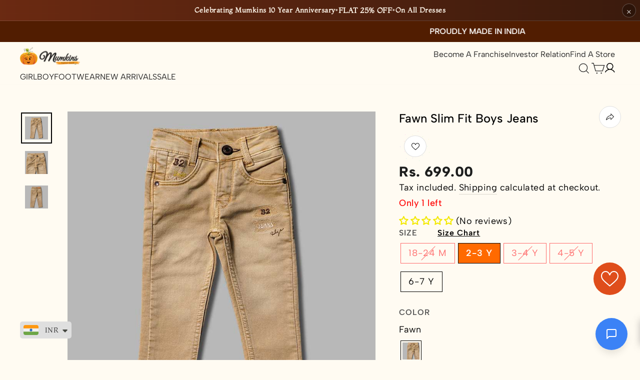

--- FILE ---
content_type: text/html; charset=utf-8
request_url: https://www.mumkins.in/products/jeans-for-boys-and-kids-with-soft-fabric-bl0621120-1
body_size: 91544
content:
<!doctype html>
<html class="no-js" lang="en" dir="ltr">
<head>
  <!-- Google Tag Manager -->
<script>(function(w,d,s,l,i){w[l]=w[l]||[];w[l].push({'gtm.start':
new Date().getTime(),event:'gtm.js'});var f=d.getElementsByTagName(s)[0],
j=d.createElement(s),dl=l!='dataLayer'?'&l='+l:'';j.async=true;j.src=
'https://www.googletagmanager.com/gtm.js?id='+i+dl;f.parentNode.insertBefore(j,f);
})(window,document,'script','dataLayer','GTM-MSQ6HRS');</script>
<!-- End Google Tag Manager -->



<script>

window.merchantInfo  = {
        mid: "19g6ilbovx7ty",
        environment: "production",
        type: "merchantInfo",
  		storeId: "58427703448",
  		fbpixel: "849116818991068",
      }
var productFormSelector = "div[data-product-blocks]";
var cart = {"note":null,"attributes":{},"original_total_price":0,"total_price":0,"total_discount":0,"total_weight":0.0,"item_count":0,"items":[],"requires_shipping":false,"currency":"INR","items_subtotal_price":0,"cart_level_discount_applications":[],"checkout_charge_amount":0}
var templateName = 'product'

</script>

<script src="https://pdp.gokwik.co/merchant-integration/build/merchant.integration.js?v4" defer></script>
<script src="https://analytics.gokwik.co/analytics.js" id="gokwikHeaderAnalytics" defer></script>


  <script>
   let  targetNode = document.querySelector('html')
  const sideCartCallback = function(mutationList){
      mutationList.forEach((mutation) => {
        let check=document.querySelector(".ba-chosen")?.innerHTML;
          mutation.addedNodes.forEach((added_node) => {
            if(!check || check==="INR"){

              var element1 = document.querySelector(".gokwik-checkout");
              var element2 = document.getElementById("gokwik-buy-now")
              var element3 = document.querySelector(".cart__checkout");
              
              if (element1) {
                element1.style.display = "block";
              }
              if (element2) {
                element2.style.display = "block";
              }
              if (element3) {
                element3.style.display = "none";
              }
              
              // $('.gokwik-checkout').show();
              // $('#gokwik-buy-now').show();
              // $('.cart__checkout').hide();
  

            }else{

              var element1 = document.querySelector(".gokwik-checkout");
              var element2 = document.getElementById(".gokwik-buy-now")
              var element3 = document.querySelector(".cart__checkout");
              
              if (element1) {
                element1.style.display = "none";
              }
              if (element2) {
                element2.style.display = "none";
              }
              if (element3) {
                element3.style.display = "block";
              }
            
  
              // $('.gokwik-checkout').hide();
              // $('#gokwik-buy-now').hide();
              // $('.cart__checkout').show();
}
          })
      })
    }
     const config = { attributes: true, childList: true, subtree: true };
      const customBtn = new MutationObserver(sideCartCallback)
      customBtn.observe(targetNode, config)
</script>
  
  

<style>

.gokwik-checkout {
  width: 100%;
  display: flex;
  justify-content: center;
  flex-direction: column;
  align-items: end;
  margin-top: 10px;
}
.gokwik-checkout button {
  max-width:100%;
  width: 100%;
  border: none;
  display: flex;
  justify-content: center;
  align-items: center;
  background: #DF4D1B;
  position: relative;
  margin: 0;
  margin-bottom:10px;
  border-radius: var(--buttonRadius);
  padding: 5px 10px;
  height:42.45px;
}
#gokwik-buy-now.disabled, .gokwik-disabled{
  opacity:0.5;
  cursor: not-allowed;
  }
  .gokwik-checkout button:focus {
  outline: none;
}
.gokwik-checkout button > span {
  display: flex;
}
.gokwik-checkout button > span.btn-text {
  display: flex;
  flex-direction: column;
  color: #ffffff;
  align-items: flex-start;
}
.gokwik-checkout button > span.btn-text > span:last-child {
	padding-top: 2px;
    font-size: 10px;
    font-weight: 700;
    line-height: 10px;
    text-transform: initial;
}
.gokwik-checkout button > span.btn-text > span:first-child {
    font-size: max(calc(var(--typeBaseSize) - 4px),13px);
    font-weight: 700;
    text-transform: uppercase;
    letter-spacing: .3em;
}
.gokwik-checkout button > span.pay-opt-icon img:first-child {
  margin-right: 10px;
  margin-left: 10px;
}
/*   Additional */
  .cart__checkout {
    width: 100%;
    height: 42px;
    text-align: center;
    padding: 0px;
    word-wrap: break-word;
}

@media(max-width: 450px){
  .drawer--right.drawer--is-open .drawer--right {
    width: 300px;
    right: -350px;
}
}
  @media(max-width: 450px){
  .drawer--right.drawer--is-open .drawer--right {
    width: 300px;
    right: -350px;
}
}
    @media(max-width: 400px){
  .drawer--right.drawer--is-open .drawer--right {
    width: 250px;
    right: -350px;
}
  .cart__checkout {
    width: 100%;
    height: 42px;
    text-align: center;
    padding: 0px;
    word-wrap: break-word;
}
    }
   @media(max-width: 350px){
 .drawer--right {
    width: 215px;
    right: -350px;
}
  .cart__checkout {
    width: 100%;
    height: 42px;
    text-align: center;
    padding: 0px;
    word-wrap: break-word;
}
  }

  

 #gokwik-buy-now {
   background: #df4d1b;
   max-width: 600px;
   width: 100%;
   color: #df4b1b;
   cursor: pointer;
   line-height: 1;
   border: none;
   padding: 15px 10px;
   font-size: 13px;
  font-weight: 700;
  letter-spacing: .3em;
  margin-top:10px;
    margin-bottom: 5px;
    text-transform: uppercase;
   position:relative;
  min-height: 50px;
  /*border: 1px solid;*/
  border-radius: var(--buttonRadius);
  text-align: center;
  align-items: center;
  justify-content: center;
 }

  

/* Loader CSS */
  #btn-loader{
    display: none;
    position: absolute;
    top: 0;
    bottom: 0;
    left: 0;
    right: 0;
    justify-content: center;
    align-items: center;
    background:#df4d1b;
    border-radius:2.5rem;
    
  } 

.cir-loader,
.cir-loader:after {
  border-radius: 50%;
  width: 35px;
  height: 35px;
}
.cir-loader {
  margin: 6px auto;
  font-size: 10px;
  position: relative;
  text-indent: -9999em;
  border-top: 0.5em solid rgba(255, 255, 255, 0.2);
  border-right: 0.5em solid rgba(255, 255, 255, 0.2);
  border-bottom: 0.5em solid rgba(255, 255, 255, 0.2);
  border-left: 0.5em solid #ffffff;
  -webkit-transform: translateZ(0);
  -ms-transform: translateZ(0);
  transform: translateZ(0);
  -webkit-animation: load8 1.1s infinite linear;
  animation: load8 1.1s infinite linear;
}
@-webkit-keyframes load8 {
  0% {
    -webkit-transform: rotate(0deg);
    transform: rotate(0deg);
  }
  100% {
    -webkit-transform: rotate(360deg);
    transform: rotate(360deg);
  }
}
@keyframes load8 {
  0% {
    -webkit-transform: rotate(0deg);
    transform: rotate(0deg);
  }
  100% {
    -webkit-transform: rotate(360deg);
    transform: rotate(360deg);
  }
}
</style> 


<!-- Start of Judge.me Core -->
<link rel="dns-prefetch" href="https://cdn.judge.me/">
<script data-cfasync='false' class='jdgm-settings-script'>window.jdgmSettings={"pagination":5,"disable_web_reviews":false,"badge_no_review_text":"(No reviews)","badge_n_reviews_text":"({{ n }} review/reviews)","hide_badge_preview_if_no_reviews":false,"badge_hide_text":false,"enforce_center_preview_badge":false,"widget_title":"Customer Reviews","widget_open_form_text":"Write a review","widget_close_form_text":"Cancel review","widget_refresh_page_text":"Refresh page","widget_summary_text":"Based on {{ number_of_reviews }} review/reviews","widget_no_review_text":"Be the first to write a review","widget_name_field_text":"Display name","widget_verified_name_field_text":"Verified Name (public)","widget_name_placeholder_text":"Display name","widget_required_field_error_text":"This field is required.","widget_email_field_text":"Email address","widget_verified_email_field_text":"Verified Email (private, can not be edited)","widget_email_placeholder_text":"Your email address","widget_email_field_error_text":"Please enter a valid email address.","widget_rating_field_text":"Rating","widget_review_title_field_text":"Review Title","widget_review_title_placeholder_text":"Give your review a title","widget_review_body_field_text":"Review content","widget_review_body_placeholder_text":"Start writing here...","widget_pictures_field_text":"Picture/Video (optional)","widget_submit_review_text":"Submit Review","widget_submit_verified_review_text":"Submit Verified Review","widget_submit_success_msg_with_auto_publish":"Thank you! Please refresh the page in a few moments to see your review. You can remove or edit your review by logging into \u003ca href='https://judge.me/login' target='_blank' rel='nofollow noopener'\u003eJudge.me\u003c/a\u003e","widget_submit_success_msg_no_auto_publish":"Thank you! Your review will be published as soon as it is approved by the shop admin. You can remove or edit your review by logging into \u003ca href='https://judge.me/login' target='_blank' rel='nofollow noopener'\u003eJudge.me\u003c/a\u003e","widget_show_default_reviews_out_of_total_text":"Showing {{ n_reviews_shown }} out of {{ n_reviews }} reviews.","widget_show_all_link_text":"Show all","widget_show_less_link_text":"Show less","widget_author_said_text":"{{ reviewer_name }} said:","widget_days_text":"{{ n }} days ago","widget_weeks_text":"{{ n }} week/weeks ago","widget_months_text":"{{ n }} month/months ago","widget_years_text":"{{ n }} year/years ago","widget_yesterday_text":"Yesterday","widget_today_text":"Today","widget_replied_text":"\u003e\u003e {{ shop_name }} replied:","widget_read_more_text":"Read more","widget_reviewer_name_as_initial":"","widget_rating_filter_color":"","widget_rating_filter_see_all_text":"See all reviews","widget_sorting_most_recent_text":"Most Recent","widget_sorting_highest_rating_text":"Highest Rating","widget_sorting_lowest_rating_text":"Lowest Rating","widget_sorting_with_pictures_text":"Only Pictures","widget_sorting_most_helpful_text":"Most Helpful","widget_open_question_form_text":"Ask a question","widget_reviews_subtab_text":"Reviews","widget_questions_subtab_text":"Questions","widget_question_label_text":"Question","widget_answer_label_text":"Answer","widget_question_placeholder_text":"Write your question here","widget_submit_question_text":"Submit Question","widget_question_submit_success_text":"Thank you for your question! We will notify you once it gets answered.","verified_badge_text":"Verified","verified_badge_bg_color":"","verified_badge_text_color":"","verified_badge_placement":"left-of-reviewer-name","widget_review_max_height":"","widget_hide_border":false,"widget_social_share":false,"widget_thumb":false,"widget_review_location_show":false,"widget_location_format":"","all_reviews_include_out_of_store_products":true,"all_reviews_out_of_store_text":"(out of store)","all_reviews_pagination":100,"all_reviews_product_name_prefix_text":"about","enable_review_pictures":true,"enable_question_anwser":false,"widget_theme":"","review_date_format":"mm/dd/yyyy","default_sort_method":"most-recent","widget_product_reviews_subtab_text":"Product Reviews","widget_shop_reviews_subtab_text":"Shop Reviews","widget_other_products_reviews_text":"Reviews for other products","widget_store_reviews_subtab_text":"Store reviews","widget_no_store_reviews_text":"This store hasn't received any reviews yet","widget_web_restriction_product_reviews_text":"This product hasn't received any reviews yet","widget_no_items_text":"No items found","widget_show_more_text":"Show more","widget_write_a_store_review_text":"Write a Store Review","widget_other_languages_heading":"Reviews in Other Languages","widget_translate_review_text":"Translate review to {{ language }}","widget_translating_review_text":"Translating...","widget_show_original_translation_text":"Show original ({{ language }})","widget_translate_review_failed_text":"Review couldn't be translated.","widget_translate_review_retry_text":"Retry","widget_translate_review_try_again_later_text":"Try again later","show_product_url_for_grouped_product":false,"widget_sorting_pictures_first_text":"Pictures First","show_pictures_on_all_rev_page_mobile":false,"show_pictures_on_all_rev_page_desktop":false,"floating_tab_hide_mobile_install_preference":false,"floating_tab_button_name":"★ Reviews","floating_tab_title":"Let customers speak for us","floating_tab_button_color":"","floating_tab_button_background_color":"","floating_tab_url":"","floating_tab_url_enabled":false,"floating_tab_tab_style":"text","all_reviews_text_badge_text":"Customers rate us {{ shop.metafields.judgeme.all_reviews_rating | round: 1 }}/5 based on {{ shop.metafields.judgeme.all_reviews_count }} reviews.","all_reviews_text_badge_text_branded_style":"{{ shop.metafields.judgeme.all_reviews_rating | round: 1 }} out of 5 stars based on {{ shop.metafields.judgeme.all_reviews_count }} reviews","is_all_reviews_text_badge_a_link":true,"show_stars_for_all_reviews_text_badge":true,"all_reviews_text_badge_url":"","all_reviews_text_style":"text","all_reviews_text_color_style":"judgeme_brand_color","all_reviews_text_color":"#108474","all_reviews_text_show_jm_brand":true,"featured_carousel_show_header":true,"featured_carousel_title":"CUSTOMER REVIEWS","testimonials_carousel_title":"Customers are saying","videos_carousel_title":"Real customer stories","cards_carousel_title":"Customers are saying","featured_carousel_count_text":"from {{ n }} reviews","featured_carousel_add_link_to_all_reviews_page":true,"featured_carousel_url":"","featured_carousel_show_images":false,"featured_carousel_autoslide_interval":3,"featured_carousel_arrows_on_the_sides":true,"featured_carousel_height":250,"featured_carousel_width":90,"featured_carousel_image_size":8,"featured_carousel_image_height":250,"featured_carousel_arrow_color":"#DF4D1B","verified_count_badge_style":"vintage","verified_count_badge_orientation":"horizontal","verified_count_badge_color_style":"judgeme_brand_color","verified_count_badge_color":"#108474","is_verified_count_badge_a_link":true,"verified_count_badge_url":"","verified_count_badge_show_jm_brand":true,"widget_rating_preset_default":5,"widget_first_sub_tab":"product-reviews","widget_show_histogram":true,"widget_histogram_use_custom_color":false,"widget_pagination_use_custom_color":false,"widget_star_use_custom_color":false,"widget_verified_badge_use_custom_color":false,"widget_write_review_use_custom_color":false,"picture_reminder_submit_button":"Upload Pictures","enable_review_videos":true,"mute_video_by_default":false,"widget_sorting_videos_first_text":"Videos First","widget_review_pending_text":"Pending","featured_carousel_items_for_large_screen":4,"social_share_options_order":"Facebook,Twitter","remove_microdata_snippet":true,"disable_json_ld":false,"enable_json_ld_products":false,"preview_badge_show_question_text":false,"preview_badge_no_question_text":"No questions","preview_badge_n_question_text":"{{ number_of_questions }} question/questions","qa_badge_show_icon":false,"qa_badge_position":"same-row","remove_judgeme_branding":false,"widget_add_search_bar":false,"widget_search_bar_placeholder":"Search","widget_sorting_verified_only_text":"Verified only","featured_carousel_theme":"default","featured_carousel_show_rating":true,"featured_carousel_show_title":true,"featured_carousel_show_body":true,"featured_carousel_show_date":false,"featured_carousel_show_reviewer":true,"featured_carousel_show_product":false,"featured_carousel_header_background_color":"#108474","featured_carousel_header_text_color":"#ffffff","featured_carousel_name_product_separator":"reviewed","featured_carousel_full_star_background":"#108474","featured_carousel_empty_star_background":"#dadada","featured_carousel_vertical_theme_background":"#f9fafb","featured_carousel_verified_badge_enable":false,"featured_carousel_verified_badge_color":"#108474","featured_carousel_border_style":"round","featured_carousel_review_line_length_limit":3,"featured_carousel_more_reviews_button_text":"Read more reviews","featured_carousel_view_product_button_text":"View product","all_reviews_page_load_reviews_on":"scroll","all_reviews_page_load_more_text":"Load More Reviews","disable_fb_tab_reviews":false,"enable_ajax_cdn_cache":false,"widget_advanced_speed_features":5,"widget_public_name_text":"displayed publicly like","default_reviewer_name":"John Smith","default_reviewer_name_has_non_latin":true,"widget_reviewer_anonymous":"Anonymous","medals_widget_title":"Judge.me Review Medals","medals_widget_background_color":"#f9fafb","medals_widget_position":"footer_all_pages","medals_widget_border_color":"#f9fafb","medals_widget_verified_text_position":"left","medals_widget_use_monochromatic_version":false,"medals_widget_elements_color":"#108474","show_reviewer_avatar":true,"widget_invalid_yt_video_url_error_text":"Not a YouTube video URL","widget_max_length_field_error_text":"Please enter no more than {0} characters.","widget_show_country_flag":false,"widget_show_collected_via_shop_app":true,"widget_verified_by_shop_badge_style":"light","widget_verified_by_shop_text":"Verified by Shop","widget_show_photo_gallery":false,"widget_load_with_code_splitting":true,"widget_ugc_install_preference":false,"widget_ugc_title":"Made by us, Shared by you","widget_ugc_subtitle":"Tag us to see your picture featured in our page","widget_ugc_arrows_color":"#ffffff","widget_ugc_primary_button_text":"Buy Now","widget_ugc_primary_button_background_color":"#ffffff","widget_ugc_primary_button_text_color":"#484848","widget_ugc_primary_button_border_width":"2","widget_ugc_primary_button_border_style":"solid","widget_ugc_primary_button_border_color":"#d5ba9f","widget_ugc_primary_button_border_radius":"25","widget_ugc_secondary_button_text":"Load More","widget_ugc_secondary_button_background_color":"#ffffff","widget_ugc_secondary_button_text_color":"#484848","widget_ugc_secondary_button_border_width":"2","widget_ugc_secondary_button_border_style":"solid","widget_ugc_secondary_button_border_color":"#484848","widget_ugc_secondary_button_border_radius":"25","widget_ugc_reviews_button_text":"View Reviews","widget_ugc_reviews_button_background_color":"#ffffff","widget_ugc_reviews_button_text_color":"#d5ba9f","widget_ugc_reviews_button_border_width":"2","widget_ugc_reviews_button_border_style":"solid","widget_ugc_reviews_button_border_color":"#484848","widget_ugc_reviews_button_border_radius":"25","widget_ugc_reviews_button_link_to":"store-product-page","widget_ugc_show_post_date":false,"widget_ugc_max_width":"1000","widget_rating_metafield_value_type":true,"widget_primary_color":"#F3E900","widget_enable_secondary_color":true,"widget_secondary_color":"#484848","widget_summary_average_rating_text":"{{ average_rating }} out of 5","widget_media_grid_title":"Customer photos \u0026 videos","widget_media_grid_see_more_text":"See more","widget_round_style":false,"widget_show_product_medals":false,"widget_verified_by_judgeme_text":"Verified","widget_show_store_medals":true,"widget_verified_by_judgeme_text_in_store_medals":"Verified by Judge.me","widget_media_field_exceed_quantity_message":"Sorry, we can only accept {{ max_media }} for one review.","widget_media_field_exceed_limit_message":"{{ file_name }} is too large, please select a {{ media_type }} less than {{ size_limit }}MB.","widget_review_submitted_text":"Review Submitted!","widget_question_submitted_text":"Question Submitted!","widget_close_form_text_question":"Cancel","widget_write_your_answer_here_text":"Write your answer here","widget_enabled_branded_link":true,"widget_show_collected_by_judgeme":false,"widget_reviewer_name_color":"","widget_write_review_text_color":"","widget_write_review_bg_color":"","widget_collected_by_judgeme_text":"collected by Judge.me","widget_pagination_type":"standard","widget_load_more_text":"Load More","widget_load_more_color":"#108474","widget_full_review_text":"Full Review","widget_read_more_reviews_text":"Read More Reviews","widget_read_questions_text":"Read Questions","widget_questions_and_answers_text":"Questions \u0026 Answers","widget_verified_by_text":"Verified by","widget_verified_text":"Verified","widget_number_of_reviews_text":"{{ number_of_reviews }} reviews","widget_back_button_text":"Back","widget_next_button_text":"Next","widget_custom_forms_filter_button":"Filters","custom_forms_style":"horizontal","widget_show_review_information":false,"how_reviews_are_collected":"How reviews are collected?","widget_show_review_keywords":false,"widget_gdpr_statement":"How we use your data: We'll only contact you about the review you left, and only if necessary. By submitting your review, you agree to Judge.me's \u003ca href='https://judge.me/terms' target='_blank' rel='nofollow noopener'\u003eterms\u003c/a\u003e, \u003ca href='https://judge.me/privacy' target='_blank' rel='nofollow noopener'\u003eprivacy\u003c/a\u003e and \u003ca href='https://judge.me/content-policy' target='_blank' rel='nofollow noopener'\u003econtent\u003c/a\u003e policies.","widget_multilingual_sorting_enabled":false,"widget_translate_review_content_enabled":false,"widget_translate_review_content_method":"manual","popup_widget_review_selection":"automatically_with_pictures","popup_widget_round_border_style":true,"popup_widget_show_title":true,"popup_widget_show_body":true,"popup_widget_show_reviewer":false,"popup_widget_show_product":true,"popup_widget_show_pictures":true,"popup_widget_use_review_picture":true,"popup_widget_show_on_home_page":true,"popup_widget_show_on_product_page":true,"popup_widget_show_on_collection_page":true,"popup_widget_show_on_cart_page":true,"popup_widget_position":"bottom_left","popup_widget_first_review_delay":5,"popup_widget_duration":5,"popup_widget_interval":5,"popup_widget_review_count":5,"popup_widget_hide_on_mobile":true,"review_snippet_widget_round_border_style":true,"review_snippet_widget_card_color":"#FFFFFF","review_snippet_widget_slider_arrows_background_color":"#FFFFFF","review_snippet_widget_slider_arrows_color":"#000000","review_snippet_widget_star_color":"#108474","show_product_variant":false,"all_reviews_product_variant_label_text":"Variant: ","widget_show_verified_branding":false,"widget_ai_summary_title":"Customers say","widget_ai_summary_disclaimer":"AI-powered review summary based on recent customer reviews","widget_show_ai_summary":false,"widget_show_ai_summary_bg":false,"widget_show_review_title_input":true,"redirect_reviewers_invited_via_email":"external_form","request_store_review_after_product_review":false,"request_review_other_products_in_order":false,"review_form_color_scheme":"default","review_form_corner_style":"square","review_form_star_color":{},"review_form_text_color":"#333333","review_form_background_color":"#ffffff","review_form_field_background_color":"#fafafa","review_form_button_color":{},"review_form_button_text_color":"#ffffff","review_form_modal_overlay_color":"#000000","review_content_screen_title_text":"How would you rate this product?","review_content_introduction_text":"We would love it if you would share a bit about your experience.","store_review_form_title_text":"How would you rate this store?","store_review_form_introduction_text":"We would love it if you would share a bit about your experience.","show_review_guidance_text":true,"one_star_review_guidance_text":"Poor","five_star_review_guidance_text":"Great","customer_information_screen_title_text":"About you","customer_information_introduction_text":"Please tell us more about you.","custom_questions_screen_title_text":"Your experience in more detail","custom_questions_introduction_text":"Here are a few questions to help us understand more about your experience.","review_submitted_screen_title_text":"Thanks for your review!","review_submitted_screen_thank_you_text":"We are processing it and it will appear on the store soon.","review_submitted_screen_email_verification_text":"Please confirm your email by clicking the link we just sent you. This helps us keep reviews authentic.","review_submitted_request_store_review_text":"Would you like to share your experience of shopping with us?","review_submitted_review_other_products_text":"Would you like to review these products?","store_review_screen_title_text":"Would you like to share your experience of shopping with us?","store_review_introduction_text":"We value your feedback and use it to improve. Please share any thoughts or suggestions you have.","reviewer_media_screen_title_picture_text":"Share a picture","reviewer_media_introduction_picture_text":"Upload a photo to support your review.","reviewer_media_screen_title_video_text":"Share a video","reviewer_media_introduction_video_text":"Upload a video to support your review.","reviewer_media_screen_title_picture_or_video_text":"Share a picture or video","reviewer_media_introduction_picture_or_video_text":"Upload a photo or video to support your review.","reviewer_media_youtube_url_text":"Paste your Youtube URL here","advanced_settings_next_step_button_text":"Next","advanced_settings_close_review_button_text":"Close","modal_write_review_flow":false,"write_review_flow_required_text":"Required","write_review_flow_privacy_message_text":"We respect your privacy.","write_review_flow_anonymous_text":"Post review as anonymous","write_review_flow_visibility_text":"This won't be visible to other customers.","write_review_flow_multiple_selection_help_text":"Select as many as you like","write_review_flow_single_selection_help_text":"Select one option","write_review_flow_required_field_error_text":"This field is required","write_review_flow_invalid_email_error_text":"Please enter a valid email address","write_review_flow_max_length_error_text":"Max. {{ max_length }} characters.","write_review_flow_media_upload_text":"\u003cb\u003eClick to upload\u003c/b\u003e or drag and drop","write_review_flow_gdpr_statement":"We'll only contact you about your review if necessary. By submitting your review, you agree to our \u003ca href='https://judge.me/terms' target='_blank' rel='nofollow noopener'\u003eterms and conditions\u003c/a\u003e and \u003ca href='https://judge.me/privacy' target='_blank' rel='nofollow noopener'\u003eprivacy policy\u003c/a\u003e.","rating_only_reviews_enabled":false,"show_negative_reviews_help_screen":false,"new_review_flow_help_screen_rating_threshold":3,"negative_review_resolution_screen_title_text":"Tell us more","negative_review_resolution_text":"Your experience matters to us. If there were issues with your purchase, we're here to help. Feel free to reach out to us, we'd love the opportunity to make things right.","negative_review_resolution_button_text":"Contact us","negative_review_resolution_proceed_with_review_text":"Leave a review","negative_review_resolution_subject":"Issue with purchase from {{ shop_name }}.{{ order_name }}","preview_badge_collection_page_install_status":false,"widget_review_custom_css":"","preview_badge_custom_css":"","preview_badge_stars_count":"5-stars","featured_carousel_custom_css":"","floating_tab_custom_css":"","all_reviews_widget_custom_css":"","medals_widget_custom_css":"","verified_badge_custom_css":"","all_reviews_text_custom_css":"","transparency_badges_collected_via_store_invite":false,"transparency_badges_from_another_provider":false,"transparency_badges_collected_from_store_visitor":false,"transparency_badges_collected_by_verified_review_provider":false,"transparency_badges_earned_reward":false,"transparency_badges_collected_via_store_invite_text":"Review collected via store invitation","transparency_badges_from_another_provider_text":"Review collected from another provider","transparency_badges_collected_from_store_visitor_text":"Review collected from a store visitor","transparency_badges_written_in_google_text":"Review written in Google","transparency_badges_written_in_etsy_text":"Review written in Etsy","transparency_badges_written_in_shop_app_text":"Review written in Shop App","transparency_badges_earned_reward_text":"Review earned a reward for future purchase","product_review_widget_per_page":10,"widget_store_review_label_text":"Review about the store","checkout_comment_extension_title_on_product_page":"Customer Comments","checkout_comment_extension_num_latest_comment_show":5,"checkout_comment_extension_format":"name_and_timestamp","checkout_comment_customer_name":"last_initial","checkout_comment_comment_notification":true,"preview_badge_collection_page_install_preference":false,"preview_badge_home_page_install_preference":false,"preview_badge_product_page_install_preference":false,"review_widget_install_preference":"","review_carousel_install_preference":false,"floating_reviews_tab_install_preference":"none","verified_reviews_count_badge_install_preference":false,"all_reviews_text_install_preference":false,"review_widget_best_location":false,"judgeme_medals_install_preference":false,"review_widget_revamp_enabled":false,"review_widget_qna_enabled":false,"review_widget_header_theme":"minimal","review_widget_widget_title_enabled":true,"review_widget_header_text_size":"medium","review_widget_header_text_weight":"regular","review_widget_average_rating_style":"compact","review_widget_bar_chart_enabled":true,"review_widget_bar_chart_type":"numbers","review_widget_bar_chart_style":"standard","review_widget_expanded_media_gallery_enabled":false,"review_widget_reviews_section_theme":"standard","review_widget_image_style":"thumbnails","review_widget_review_image_ratio":"square","review_widget_stars_size":"medium","review_widget_verified_badge":"standard_text","review_widget_review_title_text_size":"medium","review_widget_review_text_size":"medium","review_widget_review_text_length":"medium","review_widget_number_of_columns_desktop":3,"review_widget_carousel_transition_speed":5,"review_widget_custom_questions_answers_display":"always","review_widget_button_text_color":"#FFFFFF","review_widget_text_color":"#000000","review_widget_lighter_text_color":"#7B7B7B","review_widget_corner_styling":"soft","review_widget_review_word_singular":"review","review_widget_review_word_plural":"reviews","review_widget_voting_label":"Helpful?","review_widget_shop_reply_label":"Reply from {{ shop_name }}:","review_widget_filters_title":"Filters","qna_widget_question_word_singular":"Question","qna_widget_question_word_plural":"Questions","qna_widget_answer_reply_label":"Answer from {{ answerer_name }}:","qna_content_screen_title_text":"Ask a question about this product","qna_widget_question_required_field_error_text":"Please enter your question.","qna_widget_flow_gdpr_statement":"We'll only contact you about your question if necessary. By submitting your question, you agree to our \u003ca href='https://judge.me/terms' target='_blank' rel='nofollow noopener'\u003eterms and conditions\u003c/a\u003e and \u003ca href='https://judge.me/privacy' target='_blank' rel='nofollow noopener'\u003eprivacy policy\u003c/a\u003e.","qna_widget_question_submitted_text":"Thanks for your question!","qna_widget_close_form_text_question":"Close","qna_widget_question_submit_success_text":"We’ll notify you by email when your question is answered.","all_reviews_widget_v2025_enabled":false,"all_reviews_widget_v2025_header_theme":"default","all_reviews_widget_v2025_widget_title_enabled":true,"all_reviews_widget_v2025_header_text_size":"medium","all_reviews_widget_v2025_header_text_weight":"regular","all_reviews_widget_v2025_average_rating_style":"compact","all_reviews_widget_v2025_bar_chart_enabled":true,"all_reviews_widget_v2025_bar_chart_type":"numbers","all_reviews_widget_v2025_bar_chart_style":"standard","all_reviews_widget_v2025_expanded_media_gallery_enabled":false,"all_reviews_widget_v2025_show_store_medals":true,"all_reviews_widget_v2025_show_photo_gallery":true,"all_reviews_widget_v2025_show_review_keywords":false,"all_reviews_widget_v2025_show_ai_summary":false,"all_reviews_widget_v2025_show_ai_summary_bg":false,"all_reviews_widget_v2025_add_search_bar":false,"all_reviews_widget_v2025_default_sort_method":"most-recent","all_reviews_widget_v2025_reviews_per_page":10,"all_reviews_widget_v2025_reviews_section_theme":"default","all_reviews_widget_v2025_image_style":"thumbnails","all_reviews_widget_v2025_review_image_ratio":"square","all_reviews_widget_v2025_stars_size":"medium","all_reviews_widget_v2025_verified_badge":"bold_badge","all_reviews_widget_v2025_review_title_text_size":"medium","all_reviews_widget_v2025_review_text_size":"medium","all_reviews_widget_v2025_review_text_length":"medium","all_reviews_widget_v2025_number_of_columns_desktop":3,"all_reviews_widget_v2025_carousel_transition_speed":5,"all_reviews_widget_v2025_custom_questions_answers_display":"always","all_reviews_widget_v2025_show_product_variant":false,"all_reviews_widget_v2025_show_reviewer_avatar":true,"all_reviews_widget_v2025_reviewer_name_as_initial":"","all_reviews_widget_v2025_review_location_show":false,"all_reviews_widget_v2025_location_format":"","all_reviews_widget_v2025_show_country_flag":false,"all_reviews_widget_v2025_verified_by_shop_badge_style":"light","all_reviews_widget_v2025_social_share":false,"all_reviews_widget_v2025_social_share_options_order":"Facebook,Twitter,LinkedIn,Pinterest","all_reviews_widget_v2025_pagination_type":"standard","all_reviews_widget_v2025_button_text_color":"#FFFFFF","all_reviews_widget_v2025_text_color":"#000000","all_reviews_widget_v2025_lighter_text_color":"#7B7B7B","all_reviews_widget_v2025_corner_styling":"soft","all_reviews_widget_v2025_title":"Customer reviews","all_reviews_widget_v2025_ai_summary_title":"Customers say about this store","all_reviews_widget_v2025_no_review_text":"Be the first to write a review","platform":"shopify","branding_url":"https://app.judge.me/reviews","branding_text":"Powered by Judge.me","locale":"en","reply_name":"Mumkins","widget_version":"3.0","footer":true,"autopublish":false,"review_dates":true,"enable_custom_form":false,"shop_locale":"en","enable_multi_locales_translations":false,"show_review_title_input":true,"review_verification_email_status":"always","can_be_branded":false,"reply_name_text":"Mumkins"};</script> <style class='jdgm-settings-style'>.jdgm-xx{left:0}:root{--jdgm-primary-color: #F3E900;--jdgm-secondary-color: #484848;--jdgm-star-color: #F3E900;--jdgm-write-review-text-color: white;--jdgm-write-review-bg-color: #F3E900;--jdgm-paginate-color: #F3E900;--jdgm-border-radius: 0;--jdgm-reviewer-name-color: #F3E900}.jdgm-histogram__bar-content{background-color:#F3E900}.jdgm-rev[data-verified-buyer=true] .jdgm-rev__icon.jdgm-rev__icon:after,.jdgm-rev__buyer-badge.jdgm-rev__buyer-badge{color:white;background-color:#F3E900}.jdgm-review-widget--small .jdgm-gallery.jdgm-gallery .jdgm-gallery__thumbnail-link:nth-child(8) .jdgm-gallery__thumbnail-wrapper.jdgm-gallery__thumbnail-wrapper:before{content:"See more"}@media only screen and (min-width: 768px){.jdgm-gallery.jdgm-gallery .jdgm-gallery__thumbnail-link:nth-child(8) .jdgm-gallery__thumbnail-wrapper.jdgm-gallery__thumbnail-wrapper:before{content:"See more"}}.jdgm-author-all-initials{display:none !important}.jdgm-author-last-initial{display:none !important}.jdgm-rev-widg__title{visibility:hidden}.jdgm-rev-widg__summary-text{visibility:hidden}.jdgm-prev-badge__text{visibility:hidden}.jdgm-rev__prod-link-prefix:before{content:'about'}.jdgm-rev__variant-label:before{content:'Variant: '}.jdgm-rev__out-of-store-text:before{content:'(out of store)'}@media only screen and (min-width: 768px){.jdgm-rev__pics .jdgm-rev_all-rev-page-picture-separator,.jdgm-rev__pics .jdgm-rev__product-picture{display:none}}@media only screen and (max-width: 768px){.jdgm-rev__pics .jdgm-rev_all-rev-page-picture-separator,.jdgm-rev__pics .jdgm-rev__product-picture{display:none}}.jdgm-preview-badge[data-template="product"]{display:none !important}.jdgm-preview-badge[data-template="collection"]{display:none !important}.jdgm-preview-badge[data-template="index"]{display:none !important}.jdgm-review-widget[data-from-snippet="true"]{display:none !important}.jdgm-verified-count-badget[data-from-snippet="true"]{display:none !important}.jdgm-carousel-wrapper[data-from-snippet="true"]{display:none !important}.jdgm-all-reviews-text[data-from-snippet="true"]{display:none !important}.jdgm-medals-section[data-from-snippet="true"]{display:none !important}.jdgm-ugc-media-wrapper[data-from-snippet="true"]{display:none !important}.jdgm-rev__transparency-badge[data-badge-type="review_collected_via_store_invitation"]{display:none !important}.jdgm-rev__transparency-badge[data-badge-type="review_collected_from_another_provider"]{display:none !important}.jdgm-rev__transparency-badge[data-badge-type="review_collected_from_store_visitor"]{display:none !important}.jdgm-rev__transparency-badge[data-badge-type="review_written_in_etsy"]{display:none !important}.jdgm-rev__transparency-badge[data-badge-type="review_written_in_google_business"]{display:none !important}.jdgm-rev__transparency-badge[data-badge-type="review_written_in_shop_app"]{display:none !important}.jdgm-rev__transparency-badge[data-badge-type="review_earned_for_future_purchase"]{display:none !important}.jdgm-review-snippet-widget .jdgm-rev-snippet-widget__cards-container .jdgm-rev-snippet-card{border-radius:8px;background:#fff}.jdgm-review-snippet-widget .jdgm-rev-snippet-widget__cards-container .jdgm-rev-snippet-card__rev-rating .jdgm-star{color:#108474}.jdgm-review-snippet-widget .jdgm-rev-snippet-widget__prev-btn,.jdgm-review-snippet-widget .jdgm-rev-snippet-widget__next-btn{border-radius:50%;background:#fff}.jdgm-review-snippet-widget .jdgm-rev-snippet-widget__prev-btn>svg,.jdgm-review-snippet-widget .jdgm-rev-snippet-widget__next-btn>svg{fill:#000}.jdgm-full-rev-modal.rev-snippet-widget .jm-mfp-container .jm-mfp-content,.jdgm-full-rev-modal.rev-snippet-widget .jm-mfp-container .jdgm-full-rev__icon,.jdgm-full-rev-modal.rev-snippet-widget .jm-mfp-container .jdgm-full-rev__pic-img,.jdgm-full-rev-modal.rev-snippet-widget .jm-mfp-container .jdgm-full-rev__reply{border-radius:8px}.jdgm-full-rev-modal.rev-snippet-widget .jm-mfp-container .jdgm-full-rev[data-verified-buyer="true"] .jdgm-full-rev__icon::after{border-radius:8px}.jdgm-full-rev-modal.rev-snippet-widget .jm-mfp-container .jdgm-full-rev .jdgm-rev__buyer-badge{border-radius:calc( 8px / 2 )}.jdgm-full-rev-modal.rev-snippet-widget .jm-mfp-container .jdgm-full-rev .jdgm-full-rev__replier::before{content:'Mumkins'}.jdgm-full-rev-modal.rev-snippet-widget .jm-mfp-container .jdgm-full-rev .jdgm-full-rev__product-button{border-radius:calc( 8px * 6 )}
</style> <style class='jdgm-settings-style'></style>

  
  
  
  <style class='jdgm-miracle-styles'>
  @-webkit-keyframes jdgm-spin{0%{-webkit-transform:rotate(0deg);-ms-transform:rotate(0deg);transform:rotate(0deg)}100%{-webkit-transform:rotate(359deg);-ms-transform:rotate(359deg);transform:rotate(359deg)}}@keyframes jdgm-spin{0%{-webkit-transform:rotate(0deg);-ms-transform:rotate(0deg);transform:rotate(0deg)}100%{-webkit-transform:rotate(359deg);-ms-transform:rotate(359deg);transform:rotate(359deg)}}@font-face{font-family:'JudgemeStar';src:url("[data-uri]") format("woff");font-weight:normal;font-style:normal}.jdgm-star{font-family:'JudgemeStar';display:inline !important;text-decoration:none !important;padding:0 4px 0 0 !important;margin:0 !important;font-weight:bold;opacity:1;-webkit-font-smoothing:antialiased;-moz-osx-font-smoothing:grayscale}.jdgm-star:hover{opacity:1}.jdgm-star:last-of-type{padding:0 !important}.jdgm-star.jdgm--on:before{content:"\e000"}.jdgm-star.jdgm--off:before{content:"\e001"}.jdgm-star.jdgm--half:before{content:"\e002"}.jdgm-widget *{margin:0;line-height:1.4;-webkit-box-sizing:border-box;-moz-box-sizing:border-box;box-sizing:border-box;-webkit-overflow-scrolling:touch}.jdgm-hidden{display:none !important;visibility:hidden !important}.jdgm-temp-hidden{display:none}.jdgm-spinner{width:40px;height:40px;margin:auto;border-radius:50%;border-top:2px solid #eee;border-right:2px solid #eee;border-bottom:2px solid #eee;border-left:2px solid #ccc;-webkit-animation:jdgm-spin 0.8s infinite linear;animation:jdgm-spin 0.8s infinite linear}.jdgm-spinner:empty{display:block}.jdgm-prev-badge{display:block !important}

</style>


  
  
   


<script data-cfasync='false' class='jdgm-script'>
!function(e){window.jdgm=window.jdgm||{},jdgm.CDN_HOST="https://cdn.judge.me/",
jdgm.docReady=function(d){(e.attachEvent?"complete"===e.readyState:"loading"!==e.readyState)?
setTimeout(d,0):e.addEventListener("DOMContentLoaded",d)},jdgm.loadCSS=function(d,t,o,s){
!o&&jdgm.loadCSS.requestedUrls.indexOf(d)>=0||(jdgm.loadCSS.requestedUrls.push(d),
(s=e.createElement("link")).rel="stylesheet",s.class="jdgm-stylesheet",s.media="nope!",
s.href=d,s.onload=function(){this.media="all",t&&setTimeout(t)},e.body.appendChild(s))},
jdgm.loadCSS.requestedUrls=[],jdgm.loadJS=function(e,d){var t=new XMLHttpRequest;
t.onreadystatechange=function(){4===t.readyState&&(Function(t.response)(),d&&d(t.response))},
t.open("GET",e),t.send()},jdgm.docReady((function(){(window.jdgmLoadCSS||e.querySelectorAll(
".jdgm-widget, .jdgm-all-reviews-page").length>0)&&(jdgmSettings.widget_load_with_code_splitting?
parseFloat(jdgmSettings.widget_version)>=3?jdgm.loadCSS(jdgm.CDN_HOST+"widget_v3/base.css"):
jdgm.loadCSS(jdgm.CDN_HOST+"widget/base.css"):jdgm.loadCSS(jdgm.CDN_HOST+"shopify_v2.css"),
jdgm.loadJS(jdgm.CDN_HOST+"loader.js"))}))}(document);
</script>

<noscript><link rel="stylesheet" type="text/css" media="all" href="https://cdn.judge.me/shopify_v2.css"></noscript>
<!-- End of Judge.me Core -->


  <script>
window.KiwiSizing = window.KiwiSizing === undefined ? {} : window.KiwiSizing;
KiwiSizing.shop = "mumkins-kids-wear.myshopify.com";


KiwiSizing.data = {
  collections: "277669118104,274031968408,274024628376,486387843302",
  tags: "Best Seller,Summer Boy",
  product: "6956126634136",
  vendor: "MUMB2KINS BOY PANT",
  type: "Boy Pant",
  title: "Fawn Slim Fit Boys Jeans",
  images: ["\/\/www.mumkins.in\/cdn\/shop\/products\/boys-jeans-bl0621120-fawn-1.jpg?v=1757575294","\/\/www.mumkins.in\/cdn\/shop\/products\/boys-jeans-bl0621120-fawn-3.jpg?v=1757575294","\/\/www.mumkins.in\/cdn\/shop\/products\/boys-jeans-bl0621120-fawn-2.jpg?v=1757575294"],
  options: [{"name":"Size","position":1,"values":["18-24 M","2-3 Y","3-4 Y","4-5 Y","6-7 Y"]},{"name":"Color","position":2,"values":["Fawn"]}],
  variants: [{"id":40728365564056,"title":"18-24 M \/ Fawn","option1":"18-24 M","option2":"Fawn","option3":null,"sku":"M174460","requires_shipping":true,"taxable":true,"featured_image":{"id":37337981223142,"product_id":6956126634136,"position":1,"created_at":"2022-04-06T14:31:23+05:30","updated_at":"2025-09-11T12:51:34+05:30","alt":"Fawn Slim Fit Boys Jeans Front ","width":800,"height":800,"src":"\/\/www.mumkins.in\/cdn\/shop\/products\/boys-jeans-bl0621120-fawn-1.jpg?v=1757575294","variant_ids":[40728365564056,40728365596824,40728365629592,40728365695128,40728365793432]},"available":false,"name":"Fawn Slim Fit Boys Jeans - 18-24 M \/ Fawn","public_title":"18-24 M \/ Fawn","options":["18-24 M","Fawn"],"price":94000,"weight":500,"compare_at_price":null,"inventory_management":"shopify","barcode":null,"featured_media":{"alt":"Fawn Slim Fit Boys Jeans Front ","id":29899887804646,"position":1,"preview_image":{"aspect_ratio":1.0,"height":800,"width":800,"src":"\/\/www.mumkins.in\/cdn\/shop\/products\/boys-jeans-bl0621120-fawn-1.jpg?v=1757575294"}},"requires_selling_plan":false,"selling_plan_allocations":[]},{"id":40728365596824,"title":"2-3 Y \/ Fawn","option1":"2-3 Y","option2":"Fawn","option3":null,"sku":"M174461","requires_shipping":true,"taxable":true,"featured_image":{"id":37337981223142,"product_id":6956126634136,"position":1,"created_at":"2022-04-06T14:31:23+05:30","updated_at":"2025-09-11T12:51:34+05:30","alt":"Fawn Slim Fit Boys Jeans Front ","width":800,"height":800,"src":"\/\/www.mumkins.in\/cdn\/shop\/products\/boys-jeans-bl0621120-fawn-1.jpg?v=1757575294","variant_ids":[40728365564056,40728365596824,40728365629592,40728365695128,40728365793432]},"available":true,"name":"Fawn Slim Fit Boys Jeans - 2-3 Y \/ Fawn","public_title":"2-3 Y \/ Fawn","options":["2-3 Y","Fawn"],"price":69900,"weight":500,"compare_at_price":null,"inventory_management":"shopify","barcode":null,"featured_media":{"alt":"Fawn Slim Fit Boys Jeans Front ","id":29899887804646,"position":1,"preview_image":{"aspect_ratio":1.0,"height":800,"width":800,"src":"\/\/www.mumkins.in\/cdn\/shop\/products\/boys-jeans-bl0621120-fawn-1.jpg?v=1757575294"}},"requires_selling_plan":false,"selling_plan_allocations":[]},{"id":40728365629592,"title":"3-4 Y \/ Fawn","option1":"3-4 Y","option2":"Fawn","option3":null,"sku":"M174462","requires_shipping":true,"taxable":true,"featured_image":{"id":37337981223142,"product_id":6956126634136,"position":1,"created_at":"2022-04-06T14:31:23+05:30","updated_at":"2025-09-11T12:51:34+05:30","alt":"Fawn Slim Fit Boys Jeans Front ","width":800,"height":800,"src":"\/\/www.mumkins.in\/cdn\/shop\/products\/boys-jeans-bl0621120-fawn-1.jpg?v=1757575294","variant_ids":[40728365564056,40728365596824,40728365629592,40728365695128,40728365793432]},"available":false,"name":"Fawn Slim Fit Boys Jeans - 3-4 Y \/ Fawn","public_title":"3-4 Y \/ Fawn","options":["3-4 Y","Fawn"],"price":94000,"weight":500,"compare_at_price":null,"inventory_management":"shopify","barcode":null,"featured_media":{"alt":"Fawn Slim Fit Boys Jeans Front ","id":29899887804646,"position":1,"preview_image":{"aspect_ratio":1.0,"height":800,"width":800,"src":"\/\/www.mumkins.in\/cdn\/shop\/products\/boys-jeans-bl0621120-fawn-1.jpg?v=1757575294"}},"requires_selling_plan":false,"selling_plan_allocations":[]},{"id":40728365695128,"title":"4-5 Y \/ Fawn","option1":"4-5 Y","option2":"Fawn","option3":null,"sku":"M174463","requires_shipping":true,"taxable":true,"featured_image":{"id":37337981223142,"product_id":6956126634136,"position":1,"created_at":"2022-04-06T14:31:23+05:30","updated_at":"2025-09-11T12:51:34+05:30","alt":"Fawn Slim Fit Boys Jeans Front ","width":800,"height":800,"src":"\/\/www.mumkins.in\/cdn\/shop\/products\/boys-jeans-bl0621120-fawn-1.jpg?v=1757575294","variant_ids":[40728365564056,40728365596824,40728365629592,40728365695128,40728365793432]},"available":false,"name":"Fawn Slim Fit Boys Jeans - 4-5 Y \/ Fawn","public_title":"4-5 Y \/ Fawn","options":["4-5 Y","Fawn"],"price":94000,"weight":500,"compare_at_price":null,"inventory_management":"shopify","barcode":null,"featured_media":{"alt":"Fawn Slim Fit Boys Jeans Front ","id":29899887804646,"position":1,"preview_image":{"aspect_ratio":1.0,"height":800,"width":800,"src":"\/\/www.mumkins.in\/cdn\/shop\/products\/boys-jeans-bl0621120-fawn-1.jpg?v=1757575294"}},"requires_selling_plan":false,"selling_plan_allocations":[]},{"id":40728365793432,"title":"6-7 Y \/ Fawn","option1":"6-7 Y","option2":"Fawn","option3":null,"sku":"M174464","requires_shipping":true,"taxable":true,"featured_image":{"id":37337981223142,"product_id":6956126634136,"position":1,"created_at":"2022-04-06T14:31:23+05:30","updated_at":"2025-09-11T12:51:34+05:30","alt":"Fawn Slim Fit Boys Jeans Front ","width":800,"height":800,"src":"\/\/www.mumkins.in\/cdn\/shop\/products\/boys-jeans-bl0621120-fawn-1.jpg?v=1757575294","variant_ids":[40728365564056,40728365596824,40728365629592,40728365695128,40728365793432]},"available":true,"name":"Fawn Slim Fit Boys Jeans - 6-7 Y \/ Fawn","public_title":"6-7 Y \/ Fawn","options":["6-7 Y","Fawn"],"price":69900,"weight":500,"compare_at_price":null,"inventory_management":"shopify","barcode":null,"featured_media":{"alt":"Fawn Slim Fit Boys Jeans Front ","id":29899887804646,"position":1,"preview_image":{"aspect_ratio":1.0,"height":800,"width":800,"src":"\/\/www.mumkins.in\/cdn\/shop\/products\/boys-jeans-bl0621120-fawn-1.jpg?v=1757575294"}},"requires_selling_plan":false,"selling_plan_allocations":[]}],
};

</script>
<!-- Google tag (gtag.js) -->
<script async src="https://www.googletagmanager.com/gtag/js?id=G-Q7X1CXXB8Y"></script>
<script>
  window.dataLayer = window.dataLayer || [];
  function gtag(){dataLayer.push(arguments);}
  gtag('js', new Date());

  gtag('config', 'G-Q7X1CXXB8Y');
  gtag('config', 'AW-605995546');
</script>
<script>
  window.dataLayer = window.dataLayer || [];
  function gtag(){dataLayer.push(arguments);}
  gtag('js', new Date());

  gtag('config', 'AW-605995546');
</script>

<script>
  gtag('event', 'page_view', {
    'send_to': 'AW-605995546',
    'ecomm_pagetype': '',
    'ecomm_prodid': '',
    'ecomm_totalvalue': ''
  });
</script>
  
 <meta name="google-site-verification" content="8i7AZBt0M3hLwmCkrJ7zEf5lA-_PiuiTjn_8RUKjwcs" />
  <meta charset="utf-8">
  <meta http-equiv="X-UA-Compatible" content="IE=edge,chrome=1">
  <meta name="viewport" content="width=device-width,initial-scale=1">
  <meta name="theme-color" content="#df4d1b">
  <link rel="canonical" href="https://www.mumkins.in/products/jeans-for-boys-and-kids-with-soft-fabric-bl0621120-1">
  <link rel="preconnect" href="https://cdn.shopify.com" crossorigin>
  <link rel="dns-prefetch" href="https://maps.googleapis.com">
  <script src="//www.mumkins.in/cdn/shop/t/56/assets/jquery-3.7.1.js?v=158417595810649192771766551812" defer="defer"></script>
    <script src="//www.mumkins.in/cdn/shop/t/56/assets/slick.min.js?v=59589741514623332231766551810" defer="defer"></script>
     <link href="//www.mumkins.in/cdn/shop/t/56/assets/slick.css?v=99639561323254153231766551810" rel="stylesheet" type="text/css" media="all" />
      <link href="//www.mumkins.in/cdn/shop/t/56/assets/slick-theme.css?v=154572330992693840251766551809" rel="stylesheet" type="text/css" media="all" />
<link rel="shortcut icon" href="//www.mumkins.in/cdn/shop/files/mumkins-favicon_32x32.png?v=1628830265" type="image/png" /><title>Buy Fawn Slim Fit Boys Jeans
&ndash; Mumkins
</title>
<meta name="description" content="Buy Stylish jeans for kids in fawn color are available for the age group 18 months to 7 years. These kids&#39; wear pant is one of the best in our collection."><meta property="og:site_name" content="Mumkins">
  <meta property="og:url" content="https://www.mumkins.in/products/jeans-for-boys-and-kids-with-soft-fabric-bl0621120-1">
  <meta property="og:title" content="Fawn Slim Fit Boys Jeans">
  <meta property="og:type" content="product">
  <meta property="og:description" content="Buy Stylish jeans for kids in fawn color are available for the age group 18 months to 7 years. These kids&#39; wear pant is one of the best in our collection."><meta property="og:image" content="http://www.mumkins.in/cdn/shop/products/boys-jeans-bl0621120-fawn-1.jpg?v=1757575294">
    <meta property="og:image:secure_url" content="https://www.mumkins.in/cdn/shop/products/boys-jeans-bl0621120-fawn-1.jpg?v=1757575294">
    <meta property="og:image:width" content="800">
    <meta property="og:image:height" content="800"><meta name="twitter:site" content="@mumkins_seeds">
  <meta name="twitter:card" content="summary_large_image">
  <meta name="twitter:title" content="Fawn Slim Fit Boys Jeans">
  <meta name="twitter:description" content="Buy Stylish jeans for kids in fawn color are available for the age group 18 months to 7 years. These kids&#39; wear pant is one of the best in our collection.">
<style data-shopify>@font-face {
  font-family: "Shippori Mincho";
  font-weight: 400;
  font-style: normal;
  font-display: swap;
  src: url("//www.mumkins.in/cdn/fonts/shippori_mincho/shipporimincho_n4.84f8b7ceff7f95df65cde9ab1ed190e83a4f5b7e.woff2") format("woff2"),
       url("//www.mumkins.in/cdn/fonts/shippori_mincho/shipporimincho_n4.2a4eff622a8c9fcdc3c2b98b39815a9acc98b084.woff") format("woff");
}

  @font-face {
  font-family: "Shippori Mincho";
  font-weight: 400;
  font-style: normal;
  font-display: swap;
  src: url("//www.mumkins.in/cdn/fonts/shippori_mincho/shipporimincho_n4.84f8b7ceff7f95df65cde9ab1ed190e83a4f5b7e.woff2") format("woff2"),
       url("//www.mumkins.in/cdn/fonts/shippori_mincho/shipporimincho_n4.2a4eff622a8c9fcdc3c2b98b39815a9acc98b084.woff") format("woff");
}


  @font-face {
  font-family: "Shippori Mincho";
  font-weight: 600;
  font-style: normal;
  font-display: swap;
  src: url("//www.mumkins.in/cdn/fonts/shippori_mincho/shipporimincho_n6.5fd47e22b933b4489555529da3d165a31afe017d.woff2") format("woff2"),
       url("//www.mumkins.in/cdn/fonts/shippori_mincho/shipporimincho_n6.f75f2708c49d716534f1b61e9dd7c1ae85680356.woff") format("woff");
}

  
  
</style><link href="//www.mumkins.in/cdn/shop/t/56/assets/theme.css?v=110413696270368125851768980231" rel="stylesheet" type="text/css" media="all" />
<style data-shopify>:root {
    --typeHeaderPrimary: "Rufina";
    --typeHeaderFallback: serif;
    --typeHeaderSize: 36px;
    --typeHeaderWeight: 400;
    --typeHeaderLineHeight: 1;
    --typeHeaderSpacing: 0.0em;

    --typeBasePrimary:"Montaga";
    --typeBaseFallback:serif;
    --typeBaseSize: 18px;
    --typeBaseWeight: 400;
    --typeBaseSpacing: 0.025em;
    --typeBaseLineHeight: 1.4;

    --typeCollectionTitle: 20px;

    --iconWeight: 2px;
    --iconLinecaps: miter;

    
      --buttonRadius: 0px;
    

    --colorGridOverlayOpacity: 0.1;
  }

  .placeholder-content {
    background-image: linear-gradient(100deg, #ffffff 40%, #f7f7f7 63%, #ffffff 79%);
  }</style><script>
    document.documentElement.className = document.documentElement.className.replace('no-js', 'js');

    window.theme = window.theme || {};
    theme.routes = {
      home: "/",
      cart: "/cart.js",
      cartPage: "/cart",
      cartAdd: "/cart/add.js",
      cartChange: "/cart/change.js",
      search: "/search",
      predictive_url: "/search/suggest"
    };
    theme.strings = {
      soldOut: "Sold Out",
      unavailable: "Unavailable",
      inStockLabel: "In stock, ready to ship",
      oneStockLabel: "Only [count] left",
      otherStockLabel: "Only [count] left",
      willNotShipUntil: "Ready to ship [date]",
      willBeInStockAfter: "Back in stock [date]",
      waitingForStock: "Inventory on the way",
      savePrice: "Save [saved_amount]",
      cartEmpty: "Your cart is currently empty.",
      cartTermsConfirmation: "You must agree with the terms and conditions of sales to check out",
      searchCollections: "Collections",
      searchPages: "Pages",
      searchArticles: "Articles",
      productFrom: "from ",
      maxQuantity: "You can only have [quantity] of [title] in your cart."
    };
    theme.settings = {
      cartType: "drawer",
      isCustomerTemplate: false,
      moneyFormat: "\u003cspan class=money\u003eRs. {{amount}}\u003c\/span\u003e",
      saveType: "dollar",
      productImageSize: "portrait_custom",
      productImageCover: true,
      predictiveSearch: true,
      predictiveSearchType: null,
      predictiveSearchVendor: false,
      predictiveSearchPrice: true,
      quickView: false,
      themeName: 'Impulse',
      themeVersion: "7.3.1"
    };
  </script>

 <script>window.performance && window.performance.mark && window.performance.mark('shopify.content_for_header.start');</script><meta name="google-site-verification" content="F9XZqIll1BbokLU3ETgFQBSHfz6cMwD1QO08bv-qYKI">
<meta id="shopify-digital-wallet" name="shopify-digital-wallet" content="/58427703448/digital_wallets/dialog">
<meta id="in-context-paypal-metadata" data-shop-id="58427703448" data-venmo-supported="false" data-environment="production" data-locale="en_US" data-paypal-v4="true" data-currency="INR">
<link rel="alternate" type="application/json+oembed" href="https://www.mumkins.in/products/jeans-for-boys-and-kids-with-soft-fabric-bl0621120-1.oembed">
<script async="async" src="/checkouts/internal/preloads.js?locale=en-IN"></script>
<script id="shopify-features" type="application/json">{"accessToken":"daf57b2c710eadbfed4a5b6e4e72e24d","betas":["rich-media-storefront-analytics"],"domain":"www.mumkins.in","predictiveSearch":true,"shopId":58427703448,"locale":"en"}</script>
<script>var Shopify = Shopify || {};
Shopify.shop = "mumkins-kids-wear.myshopify.com";
Shopify.locale = "en";
Shopify.currency = {"active":"INR","rate":"1.0"};
Shopify.country = "IN";
Shopify.theme = {"name":"Mumkins\/production","id":155138719974,"schema_name":"Impulse","schema_version":"7.3.1","theme_store_id":null,"role":"main"};
Shopify.theme.handle = "null";
Shopify.theme.style = {"id":null,"handle":null};
Shopify.cdnHost = "www.mumkins.in/cdn";
Shopify.routes = Shopify.routes || {};
Shopify.routes.root = "/";</script>
<script type="module">!function(o){(o.Shopify=o.Shopify||{}).modules=!0}(window);</script>
<script>!function(o){function n(){var o=[];function n(){o.push(Array.prototype.slice.apply(arguments))}return n.q=o,n}var t=o.Shopify=o.Shopify||{};t.loadFeatures=n(),t.autoloadFeatures=n()}(window);</script>
<script id="shop-js-analytics" type="application/json">{"pageType":"product"}</script>
<script defer="defer" async type="module" src="//www.mumkins.in/cdn/shopifycloud/shop-js/modules/v2/client.init-shop-cart-sync_BdyHc3Nr.en.esm.js"></script>
<script defer="defer" async type="module" src="//www.mumkins.in/cdn/shopifycloud/shop-js/modules/v2/chunk.common_Daul8nwZ.esm.js"></script>
<script type="module">
  await import("//www.mumkins.in/cdn/shopifycloud/shop-js/modules/v2/client.init-shop-cart-sync_BdyHc3Nr.en.esm.js");
await import("//www.mumkins.in/cdn/shopifycloud/shop-js/modules/v2/chunk.common_Daul8nwZ.esm.js");

  window.Shopify.SignInWithShop?.initShopCartSync?.({"fedCMEnabled":true,"windoidEnabled":true});

</script>
<script>(function() {
  var isLoaded = false;
  function asyncLoad() {
    if (isLoaded) return;
    isLoaded = true;
    var urls = ["https:\/\/cdn.shopify.com\/s\/files\/1\/0584\/2770\/3448\/t\/15\/assets\/globo.formbuilder.init.js?v=1652701619\u0026shop=mumkins-kids-wear.myshopify.com","https:\/\/intg.snapchat.com\/shopify\/shopify-scevent-init.js?id=e2caa35e-ec49-4015-8613-895d43bcf128\u0026shop=mumkins-kids-wear.myshopify.com","https:\/\/cdn.shopify.com\/s\/files\/1\/0449\/2568\/1820\/t\/4\/assets\/booster_currency.js?v=1624978055\u0026shop=mumkins-kids-wear.myshopify.com","https:\/\/sr-cdn.shiprocket.in\/sr-promise\/static\/uc.js?channel_id=4\u0026sr_company_id=4680495\u0026shop=mumkins-kids-wear.myshopify.com"];
    for (var i = 0; i < urls.length; i++) {
      var s = document.createElement('script');
      s.type = 'text/javascript';
      s.async = true;
      s.src = urls[i];
      var x = document.getElementsByTagName('script')[0];
      x.parentNode.insertBefore(s, x);
    }
  };
  if(window.attachEvent) {
    window.attachEvent('onload', asyncLoad);
  } else {
    window.addEventListener('load', asyncLoad, false);
  }
})();</script>
<script id="__st">var __st={"a":58427703448,"offset":19800,"reqid":"ff1ee958-b10b-4dd2-ac2b-3b804b79b7ab-1769028428","pageurl":"www.mumkins.in\/products\/jeans-for-boys-and-kids-with-soft-fabric-bl0621120-1","u":"f455f82e6e29","p":"product","rtyp":"product","rid":6956126634136};</script>
<script>window.ShopifyPaypalV4VisibilityTracking = true;</script>
<script id="captcha-bootstrap">!function(){'use strict';const t='contact',e='account',n='new_comment',o=[[t,t],['blogs',n],['comments',n],[t,'customer']],c=[[e,'customer_login'],[e,'guest_login'],[e,'recover_customer_password'],[e,'create_customer']],r=t=>t.map((([t,e])=>`form[action*='/${t}']:not([data-nocaptcha='true']) input[name='form_type'][value='${e}']`)).join(','),a=t=>()=>t?[...document.querySelectorAll(t)].map((t=>t.form)):[];function s(){const t=[...o],e=r(t);return a(e)}const i='password',u='form_key',d=['recaptcha-v3-token','g-recaptcha-response','h-captcha-response',i],f=()=>{try{return window.sessionStorage}catch{return}},m='__shopify_v',_=t=>t.elements[u];function p(t,e,n=!1){try{const o=window.sessionStorage,c=JSON.parse(o.getItem(e)),{data:r}=function(t){const{data:e,action:n}=t;return t[m]||n?{data:e,action:n}:{data:t,action:n}}(c);for(const[e,n]of Object.entries(r))t.elements[e]&&(t.elements[e].value=n);n&&o.removeItem(e)}catch(o){console.error('form repopulation failed',{error:o})}}const l='form_type',E='cptcha';function T(t){t.dataset[E]=!0}const w=window,h=w.document,L='Shopify',v='ce_forms',y='captcha';let A=!1;((t,e)=>{const n=(g='f06e6c50-85a8-45c8-87d0-21a2b65856fe',I='https://cdn.shopify.com/shopifycloud/storefront-forms-hcaptcha/ce_storefront_forms_captcha_hcaptcha.v1.5.2.iife.js',D={infoText:'Protected by hCaptcha',privacyText:'Privacy',termsText:'Terms'},(t,e,n)=>{const o=w[L][v],c=o.bindForm;if(c)return c(t,g,e,D).then(n);var r;o.q.push([[t,g,e,D],n]),r=I,A||(h.body.append(Object.assign(h.createElement('script'),{id:'captcha-provider',async:!0,src:r})),A=!0)});var g,I,D;w[L]=w[L]||{},w[L][v]=w[L][v]||{},w[L][v].q=[],w[L][y]=w[L][y]||{},w[L][y].protect=function(t,e){n(t,void 0,e),T(t)},Object.freeze(w[L][y]),function(t,e,n,w,h,L){const[v,y,A,g]=function(t,e,n){const i=e?o:[],u=t?c:[],d=[...i,...u],f=r(d),m=r(i),_=r(d.filter((([t,e])=>n.includes(e))));return[a(f),a(m),a(_),s()]}(w,h,L),I=t=>{const e=t.target;return e instanceof HTMLFormElement?e:e&&e.form},D=t=>v().includes(t);t.addEventListener('submit',(t=>{const e=I(t);if(!e)return;const n=D(e)&&!e.dataset.hcaptchaBound&&!e.dataset.recaptchaBound,o=_(e),c=g().includes(e)&&(!o||!o.value);(n||c)&&t.preventDefault(),c&&!n&&(function(t){try{if(!f())return;!function(t){const e=f();if(!e)return;const n=_(t);if(!n)return;const o=n.value;o&&e.removeItem(o)}(t);const e=Array.from(Array(32),(()=>Math.random().toString(36)[2])).join('');!function(t,e){_(t)||t.append(Object.assign(document.createElement('input'),{type:'hidden',name:u})),t.elements[u].value=e}(t,e),function(t,e){const n=f();if(!n)return;const o=[...t.querySelectorAll(`input[type='${i}']`)].map((({name:t})=>t)),c=[...d,...o],r={};for(const[a,s]of new FormData(t).entries())c.includes(a)||(r[a]=s);n.setItem(e,JSON.stringify({[m]:1,action:t.action,data:r}))}(t,e)}catch(e){console.error('failed to persist form',e)}}(e),e.submit())}));const S=(t,e)=>{t&&!t.dataset[E]&&(n(t,e.some((e=>e===t))),T(t))};for(const o of['focusin','change'])t.addEventListener(o,(t=>{const e=I(t);D(e)&&S(e,y())}));const B=e.get('form_key'),M=e.get(l),P=B&&M;t.addEventListener('DOMContentLoaded',(()=>{const t=y();if(P)for(const e of t)e.elements[l].value===M&&p(e,B);[...new Set([...A(),...v().filter((t=>'true'===t.dataset.shopifyCaptcha))])].forEach((e=>S(e,t)))}))}(h,new URLSearchParams(w.location.search),n,t,e,['guest_login'])})(!1,!0)}();</script>
<script integrity="sha256-4kQ18oKyAcykRKYeNunJcIwy7WH5gtpwJnB7kiuLZ1E=" data-source-attribution="shopify.loadfeatures" defer="defer" src="//www.mumkins.in/cdn/shopifycloud/storefront/assets/storefront/load_feature-a0a9edcb.js" crossorigin="anonymous"></script>
<script data-source-attribution="shopify.dynamic_checkout.dynamic.init">var Shopify=Shopify||{};Shopify.PaymentButton=Shopify.PaymentButton||{isStorefrontPortableWallets:!0,init:function(){window.Shopify.PaymentButton.init=function(){};var t=document.createElement("script");t.src="https://www.mumkins.in/cdn/shopifycloud/portable-wallets/latest/portable-wallets.en.js",t.type="module",document.head.appendChild(t)}};
</script>
<script data-source-attribution="shopify.dynamic_checkout.buyer_consent">
  function portableWalletsHideBuyerConsent(e){var t=document.getElementById("shopify-buyer-consent"),n=document.getElementById("shopify-subscription-policy-button");t&&n&&(t.classList.add("hidden"),t.setAttribute("aria-hidden","true"),n.removeEventListener("click",e))}function portableWalletsShowBuyerConsent(e){var t=document.getElementById("shopify-buyer-consent"),n=document.getElementById("shopify-subscription-policy-button");t&&n&&(t.classList.remove("hidden"),t.removeAttribute("aria-hidden"),n.addEventListener("click",e))}window.Shopify?.PaymentButton&&(window.Shopify.PaymentButton.hideBuyerConsent=portableWalletsHideBuyerConsent,window.Shopify.PaymentButton.showBuyerConsent=portableWalletsShowBuyerConsent);
</script>
<script>
  function portableWalletsCleanup(e){e&&e.src&&console.error("Failed to load portable wallets script "+e.src);var t=document.querySelectorAll("shopify-accelerated-checkout .shopify-payment-button__skeleton, shopify-accelerated-checkout-cart .wallet-cart-button__skeleton"),e=document.getElementById("shopify-buyer-consent");for(let e=0;e<t.length;e++)t[e].remove();e&&e.remove()}function portableWalletsNotLoadedAsModule(e){e instanceof ErrorEvent&&"string"==typeof e.message&&e.message.includes("import.meta")&&"string"==typeof e.filename&&e.filename.includes("portable-wallets")&&(window.removeEventListener("error",portableWalletsNotLoadedAsModule),window.Shopify.PaymentButton.failedToLoad=e,"loading"===document.readyState?document.addEventListener("DOMContentLoaded",window.Shopify.PaymentButton.init):window.Shopify.PaymentButton.init())}window.addEventListener("error",portableWalletsNotLoadedAsModule);
</script>

<script type="module" src="https://www.mumkins.in/cdn/shopifycloud/portable-wallets/latest/portable-wallets.en.js" onError="portableWalletsCleanup(this)" crossorigin="anonymous"></script>
<script nomodule>
  document.addEventListener("DOMContentLoaded", portableWalletsCleanup);
</script>

<script id='scb4127' type='text/javascript' async='' src='https://www.mumkins.in/cdn/shopifycloud/privacy-banner/storefront-banner.js'></script><link id="shopify-accelerated-checkout-styles" rel="stylesheet" media="screen" href="https://www.mumkins.in/cdn/shopifycloud/portable-wallets/latest/accelerated-checkout-backwards-compat.css" crossorigin="anonymous">
<style id="shopify-accelerated-checkout-cart">
        #shopify-buyer-consent {
  margin-top: 1em;
  display: inline-block;
  width: 100%;
}

#shopify-buyer-consent.hidden {
  display: none;
}

#shopify-subscription-policy-button {
  background: none;
  border: none;
  padding: 0;
  text-decoration: underline;
  font-size: inherit;
  cursor: pointer;
}

#shopify-subscription-policy-button::before {
  box-shadow: none;
}

      </style>

<script>window.performance && window.performance.mark && window.performance.mark('shopify.content_for_header.end');</script> 

  <script src="//www.mumkins.in/cdn/shop/t/56/assets/vendor-scripts-v11.js" defer="defer"></script><script src="//www.mumkins.in/cdn/shop/t/56/assets/theme.js?v=142636697226283948851766989504" defer="defer"></script>


 
    <link rel="stylesheet" href="//www.mumkins.in/cdn/shop/t/56/assets/font-awesome-all.min.css?v=160970482233654474271768216254" media="print" onload="this.media='all'">
    <noscript>
      <link rel="stylesheet" href="//www.mumkins.in/cdn/shop/t/56/assets/font-awesome-all.min.css?v=160970482233654474271768216254">
    </noscript>

    <style>
        #sy-whatshelp {
            right: 25px;
            bottom: 30px;
            position: fixed;
            z-index: 9999;
        }

        #sy-whatshelp a.sywh-open-services {
            background-color: #25d366;
            color: #fff;
            line-height: 55px;
            margin-top: 10px;
            border: none;
            cursor: pointer;
            font-size: 45px;
            width: 65px;
            height: 65px;
            text-align: center;
            box-shadow: 2px 2px 8px -3px #000;
            border-radius: 100%;
            -webkit-border-radius: 100%;
            -moz-border-radius: 100%;
            -ms-border-radius: 100%;
            display: inline-block;
        }

        #sy-whatshelp a.sywh-open-services i {
            line-height: 65px;
        }
    </style>
    
    

<link href="//www.mumkins.in/cdn/shop/t/56/assets/Albertsans-font1.css?v=11472728587599604061767850781" rel="stylesheet" type="text/css" media="all" />
<link href="//www.mumkins.in/cdn/shop/t/56/assets/Albertsans-font.css?v=11472728587599604061767850781" rel="stylesheet" type="text/css" media="all" />
<noscript>
  <link rel="stylesheet" href="//www.mumkins.in/cdn/shop/t/56/assets/Albertsans-font.css?v=11472728587599604061767850781">
</noscript>

  <script type="text/javascript">if(typeof window.hulkappsWishlist === 'undefined') {
                            window.hulkappsWishlist = {};
                        }
                        window.hulkappsWishlist.baseURL = '/apps/advanced-wishlist/api';
                        window.hulkappsWishlist.hasAppBlockSupport = '1';
                        </script>
<!-- BEGIN app block: shopify://apps/oxi-social-login/blocks/social-login-embed/24ad60bc-8f09-42fa-807e-e5eda0fdae17 -->


<script>
    
        var vt = '1767937955';
    
        var oxi_data_scheme = 'light';
        if (document.querySelector('html').hasAttribute('data-scheme')) {
            oxi_data_scheme = document.querySelector('html').getAttribute('data-scheme');
        }
    function wfete(selector) {
    return new Promise(resolve => {
    if (document.querySelector(selector)) {
      return resolve(document.querySelector(selector));
    }

    const observer = new MutationObserver(() => {
      if (document.querySelector(selector)) {
        resolve(document.querySelector(selector));
        observer.disconnect();
      }
    });

    observer.observe(document.body, {
      subtree: true,
      childList: true,
    });
    });
  }
  async function oxi_init() {
    const data = await getOConfig();
  }
  function getOConfig() {
    var script = document.createElement('script');
    script.src = '//social-login.oxiapps.com/init.json?shop=mumkins-kids-wear.myshopify.com&vt='+vt+'&callback=jQuery111004090950169811405_1543664809199';
    script.setAttribute('rel','nofollow');
    document.head.appendChild(script);
  }
  function jQuery111004090950169811405_1543664809199(p) {
        var shop_locale = "";
        if (typeof Shopify !== 'undefined' && typeof Shopify.locale !== 'undefined') {
            shop_locale = "&locale="+Shopify.locale;
    }
    if (p.m == "1") {
      if (typeof oxi_initialized === 'undefined') {
        var oxi_initialized = true;
        //vt = parseInt(p.v);
        vt = parseInt(vt);

                var elem = document.createElement("link");
                elem.setAttribute("type", "text/css");
                elem.setAttribute("rel", "stylesheet");
                elem.setAttribute("href", "https://cdn.shopify.com/extensions/019a9bbf-e6d9-7768-bf83-c108720b519c/embedded-social-login-54/assets/remodal.css");
                document.getElementsByTagName("head")[0].appendChild(elem);


        var newScript = document.createElement('script');
        newScript.type = 'text/javascript';
        newScript.src = 'https://cdn.shopify.com/extensions/019a9bbf-e6d9-7768-bf83-c108720b519c/embedded-social-login-54/assets/osl.min.js';
        document.getElementsByTagName('head')[0].appendChild(newScript);
      }
    } else {
      const intervalID = setInterval(() => {
        if (document.querySelector('body')) {
            clearInterval(intervalID);

            opa = ['form[action*="account/login"]', 'form[action$="account"]'];
            opa.forEach(e => {
                wfete(e).then(element => {
                    if (typeof oxi_initialized === 'undefined') {
                        var oxi_initialized = true;
                        console.log("Oxi Social Login Initialized");
                        if (p.i == 'y') {
                            var list = document.querySelectorAll(e);
                            var oxi_list_length = 0;
                            if (list.length > 0) {
                                //oxi_list_length = 3;
                                oxi_list_length = list.length;
                            }
                            for(var osli1 = 0; osli1 < oxi_list_length; osli1++) {
                                if (list[osli1].querySelector('[value="guest_login"]')) {
                                } else {
                                if ( list[osli1].querySelectorAll('.oxi-social-login').length <= 0 && list[osli1].querySelectorAll('.oxi_social_wrapper').length <= 0 ) {
                                    var osl_checkout_url = '';
                                    if (list[osli1].querySelector('[name="checkout_url"]') !== null) {
                                        osl_checkout_url = '&osl_checkout_url='+list[osli1].querySelector('[name="checkout_url"]').value;
                                    }
                                    osl_checkout_url = osl_checkout_url.replace(/<[^>]*>/g, '').trim();
                                    list[osli1].insertAdjacentHTML(p.p, '<div class="oxi_social_wrapper" style="'+p.c+'"><iframe id="social_login_frame" class="social_login_frame" title="Social Login" src="https://social-login.oxiapps.com/widget?site='+p.s+'&vt='+vt+shop_locale+osl_checkout_url+'&scheme='+oxi_data_scheme+'" style="width:100%;max-width:100%;padding-top:0px;margin-bottom:5px;border:0px;height:'+p.h+'px;" scrolling=no></iframe></div>');
                                }
                                }
                            }
                        }
                    }
                });
            });

            wfete('#oxi-social-login').then(element => {
                document.getElementById('oxi-social-login').innerHTML="<iframe id='social_login_frame' class='social_login_frame' title='Social Login' src='https://social-login.oxiapps.com/widget?site="+p.s+"&vt="+vt+shop_locale+"&scheme="+oxi_data_scheme+"' style='width:100%;max-width:100%;padding-top:0px;margin-bottom:5px;border:0px;height:"+p.h+"px;' scrolling=no></iframe>";
            });
            wfete('.oxi-social-login').then(element => {
                var oxi_elms = document.querySelectorAll(".oxi-social-login");
                oxi_elms.forEach((oxi_elm) => {
                            oxi_elm.innerHTML="<iframe id='social_login_frame' class='social_login_frame' title='Social Login' src='https://social-login.oxiapps.com/widget?site="+p.s+"&vt="+vt+shop_locale+"&scheme="+oxi_data_scheme+"' style='width:100%;max-width:100%;padding-top:0px;margin-bottom:5px;border:0px;height:"+p.h+"px;' scrolling=no></iframe>";
                });
            });
        }
      }, 100);
    }

    var o_resized = false;
    var oxi_response = function(event) {
      if (event.origin+'/'=="https://social-login.oxiapps.com/") {
                if (event.data.action == "loaded") {
                    event.source.postMessage({
                        action:'getParentUrl',parentUrl: window.location.href+''
                    },"*");
                }

        var message = event.data+'';
        var key = message.split(':')[0];
        var value = message.split(':')[1];
        if (key=="height") {
          var oxi_iframe = document.getElementById('social_login_frame');
          if (oxi_iframe && !o_resized) {
            o_resized = true;
            oxi_iframe.style.height = value + "px";
          }
        }
      }
    };
    if (window.addEventListener) {
      window.addEventListener('message', oxi_response, false);
    } else {
      window.attachEvent("onmessage", oxi_response);
    }
  }
  oxi_init();
</script>


<!-- END app block --><!-- BEGIN app block: shopify://apps/advanced-wishlist/blocks/app/330d9272-08ea-4193-b3e0-475a69fa65fa --><!-- BEGIN app snippet: variables --><script type="text/javascript">
    if(typeof window.hulkappsWishlist === 'undefined') {
        window.hulkappsWishlist = {};
    }
    window.hulkappsWishlist.customerID = null;
    window.hulkappsWishlist.customerName = null;
    window.hulkappsWishlist.domain = "mumkins-kids-wear.myshopify.com";
    window.hulkappsWishlist.productJSON = {"id":6956126634136,"title":"Fawn Slim Fit Boys Jeans","handle":"jeans-for-boys-and-kids-with-soft-fabric-bl0621120-1","description":"\u003cp\u003eStylish jeans for kids in fawn color are available for the age group 18 months to 7 years. These kids' wear pant is one of the best in our collection.\u003c\/p\u003e\n\u003cp\u003eâ€¢ Gender - Boy\u003cbr\u003e â€¢ Section - Lower\u003cbr\u003e â€¢ Category - Pant\u003cbr\u003e â€¢ Pattern Style - Fix Waist\u003cbr\u003e â€¢ Season - Multi\u003cbr\u003e â€¢ Fabric - Denim\u003cbr\u003e â€¢ Sleeves - Na\u003cbr\u003e â€¢ Country Of Origin - India\u003c\/p\u003e\n\u003cspan style=\"color: #ffffff;\"\u003eBL0621120\u003c\/span\u003e","published_at":"2021-08-19T09:42:13+05:30","created_at":"2021-08-19T09:42:20+05:30","vendor":"MUMB2KINS BOY PANT","type":"Boy Pant","tags":["Best Seller","Summer Boy"],"price":69900,"price_min":69900,"price_max":94000,"available":true,"price_varies":true,"compare_at_price":null,"compare_at_price_min":0,"compare_at_price_max":0,"compare_at_price_varies":false,"variants":[{"id":40728365564056,"title":"18-24 M \/ Fawn","option1":"18-24 M","option2":"Fawn","option3":null,"sku":"M174460","requires_shipping":true,"taxable":true,"featured_image":{"id":37337981223142,"product_id":6956126634136,"position":1,"created_at":"2022-04-06T14:31:23+05:30","updated_at":"2025-09-11T12:51:34+05:30","alt":"Fawn Slim Fit Boys Jeans Front ","width":800,"height":800,"src":"\/\/www.mumkins.in\/cdn\/shop\/products\/boys-jeans-bl0621120-fawn-1.jpg?v=1757575294","variant_ids":[40728365564056,40728365596824,40728365629592,40728365695128,40728365793432]},"available":false,"name":"Fawn Slim Fit Boys Jeans - 18-24 M \/ Fawn","public_title":"18-24 M \/ Fawn","options":["18-24 M","Fawn"],"price":94000,"weight":500,"compare_at_price":null,"inventory_management":"shopify","barcode":null,"featured_media":{"alt":"Fawn Slim Fit Boys Jeans Front ","id":29899887804646,"position":1,"preview_image":{"aspect_ratio":1.0,"height":800,"width":800,"src":"\/\/www.mumkins.in\/cdn\/shop\/products\/boys-jeans-bl0621120-fawn-1.jpg?v=1757575294"}},"requires_selling_plan":false,"selling_plan_allocations":[]},{"id":40728365596824,"title":"2-3 Y \/ Fawn","option1":"2-3 Y","option2":"Fawn","option3":null,"sku":"M174461","requires_shipping":true,"taxable":true,"featured_image":{"id":37337981223142,"product_id":6956126634136,"position":1,"created_at":"2022-04-06T14:31:23+05:30","updated_at":"2025-09-11T12:51:34+05:30","alt":"Fawn Slim Fit Boys Jeans Front ","width":800,"height":800,"src":"\/\/www.mumkins.in\/cdn\/shop\/products\/boys-jeans-bl0621120-fawn-1.jpg?v=1757575294","variant_ids":[40728365564056,40728365596824,40728365629592,40728365695128,40728365793432]},"available":true,"name":"Fawn Slim Fit Boys Jeans - 2-3 Y \/ Fawn","public_title":"2-3 Y \/ Fawn","options":["2-3 Y","Fawn"],"price":69900,"weight":500,"compare_at_price":null,"inventory_management":"shopify","barcode":null,"featured_media":{"alt":"Fawn Slim Fit Boys Jeans Front ","id":29899887804646,"position":1,"preview_image":{"aspect_ratio":1.0,"height":800,"width":800,"src":"\/\/www.mumkins.in\/cdn\/shop\/products\/boys-jeans-bl0621120-fawn-1.jpg?v=1757575294"}},"requires_selling_plan":false,"selling_plan_allocations":[]},{"id":40728365629592,"title":"3-4 Y \/ Fawn","option1":"3-4 Y","option2":"Fawn","option3":null,"sku":"M174462","requires_shipping":true,"taxable":true,"featured_image":{"id":37337981223142,"product_id":6956126634136,"position":1,"created_at":"2022-04-06T14:31:23+05:30","updated_at":"2025-09-11T12:51:34+05:30","alt":"Fawn Slim Fit Boys Jeans Front ","width":800,"height":800,"src":"\/\/www.mumkins.in\/cdn\/shop\/products\/boys-jeans-bl0621120-fawn-1.jpg?v=1757575294","variant_ids":[40728365564056,40728365596824,40728365629592,40728365695128,40728365793432]},"available":false,"name":"Fawn Slim Fit Boys Jeans - 3-4 Y \/ Fawn","public_title":"3-4 Y \/ Fawn","options":["3-4 Y","Fawn"],"price":94000,"weight":500,"compare_at_price":null,"inventory_management":"shopify","barcode":null,"featured_media":{"alt":"Fawn Slim Fit Boys Jeans Front ","id":29899887804646,"position":1,"preview_image":{"aspect_ratio":1.0,"height":800,"width":800,"src":"\/\/www.mumkins.in\/cdn\/shop\/products\/boys-jeans-bl0621120-fawn-1.jpg?v=1757575294"}},"requires_selling_plan":false,"selling_plan_allocations":[]},{"id":40728365695128,"title":"4-5 Y \/ Fawn","option1":"4-5 Y","option2":"Fawn","option3":null,"sku":"M174463","requires_shipping":true,"taxable":true,"featured_image":{"id":37337981223142,"product_id":6956126634136,"position":1,"created_at":"2022-04-06T14:31:23+05:30","updated_at":"2025-09-11T12:51:34+05:30","alt":"Fawn Slim Fit Boys Jeans Front ","width":800,"height":800,"src":"\/\/www.mumkins.in\/cdn\/shop\/products\/boys-jeans-bl0621120-fawn-1.jpg?v=1757575294","variant_ids":[40728365564056,40728365596824,40728365629592,40728365695128,40728365793432]},"available":false,"name":"Fawn Slim Fit Boys Jeans - 4-5 Y \/ Fawn","public_title":"4-5 Y \/ Fawn","options":["4-5 Y","Fawn"],"price":94000,"weight":500,"compare_at_price":null,"inventory_management":"shopify","barcode":null,"featured_media":{"alt":"Fawn Slim Fit Boys Jeans Front ","id":29899887804646,"position":1,"preview_image":{"aspect_ratio":1.0,"height":800,"width":800,"src":"\/\/www.mumkins.in\/cdn\/shop\/products\/boys-jeans-bl0621120-fawn-1.jpg?v=1757575294"}},"requires_selling_plan":false,"selling_plan_allocations":[]},{"id":40728365793432,"title":"6-7 Y \/ Fawn","option1":"6-7 Y","option2":"Fawn","option3":null,"sku":"M174464","requires_shipping":true,"taxable":true,"featured_image":{"id":37337981223142,"product_id":6956126634136,"position":1,"created_at":"2022-04-06T14:31:23+05:30","updated_at":"2025-09-11T12:51:34+05:30","alt":"Fawn Slim Fit Boys Jeans Front ","width":800,"height":800,"src":"\/\/www.mumkins.in\/cdn\/shop\/products\/boys-jeans-bl0621120-fawn-1.jpg?v=1757575294","variant_ids":[40728365564056,40728365596824,40728365629592,40728365695128,40728365793432]},"available":true,"name":"Fawn Slim Fit Boys Jeans - 6-7 Y \/ Fawn","public_title":"6-7 Y \/ Fawn","options":["6-7 Y","Fawn"],"price":69900,"weight":500,"compare_at_price":null,"inventory_management":"shopify","barcode":null,"featured_media":{"alt":"Fawn Slim Fit Boys Jeans Front ","id":29899887804646,"position":1,"preview_image":{"aspect_ratio":1.0,"height":800,"width":800,"src":"\/\/www.mumkins.in\/cdn\/shop\/products\/boys-jeans-bl0621120-fawn-1.jpg?v=1757575294"}},"requires_selling_plan":false,"selling_plan_allocations":[]}],"images":["\/\/www.mumkins.in\/cdn\/shop\/products\/boys-jeans-bl0621120-fawn-1.jpg?v=1757575294","\/\/www.mumkins.in\/cdn\/shop\/products\/boys-jeans-bl0621120-fawn-3.jpg?v=1757575294","\/\/www.mumkins.in\/cdn\/shop\/products\/boys-jeans-bl0621120-fawn-2.jpg?v=1757575294"],"featured_image":"\/\/www.mumkins.in\/cdn\/shop\/products\/boys-jeans-bl0621120-fawn-1.jpg?v=1757575294","options":["Size","Color"],"media":[{"alt":"Fawn Slim Fit Boys Jeans Front ","id":29899887804646,"position":1,"preview_image":{"aspect_ratio":1.0,"height":800,"width":800,"src":"\/\/www.mumkins.in\/cdn\/shop\/products\/boys-jeans-bl0621120-fawn-1.jpg?v=1757575294"},"aspect_ratio":1.0,"height":800,"media_type":"image","src":"\/\/www.mumkins.in\/cdn\/shop\/products\/boys-jeans-bl0621120-fawn-1.jpg?v=1757575294","width":800},{"alt":"Fawn Slim Fit Boys Jeans Close Up","id":29899887771878,"position":2,"preview_image":{"aspect_ratio":1.0,"height":800,"width":800,"src":"\/\/www.mumkins.in\/cdn\/shop\/products\/boys-jeans-bl0621120-fawn-3.jpg?v=1757575294"},"aspect_ratio":1.0,"height":800,"media_type":"image","src":"\/\/www.mumkins.in\/cdn\/shop\/products\/boys-jeans-bl0621120-fawn-3.jpg?v=1757575294","width":800},{"alt":"Fawn Slim Fit Boys Jeans Back ","id":29899887837414,"position":3,"preview_image":{"aspect_ratio":1.0,"height":800,"width":800,"src":"\/\/www.mumkins.in\/cdn\/shop\/products\/boys-jeans-bl0621120-fawn-2.jpg?v=1757575294"},"aspect_ratio":1.0,"height":800,"media_type":"image","src":"\/\/www.mumkins.in\/cdn\/shop\/products\/boys-jeans-bl0621120-fawn-2.jpg?v=1757575294","width":800}],"requires_selling_plan":false,"selling_plan_groups":[],"content":"\u003cp\u003eStylish jeans for kids in fawn color are available for the age group 18 months to 7 years. These kids' wear pant is one of the best in our collection.\u003c\/p\u003e\n\u003cp\u003eâ€¢ Gender - Boy\u003cbr\u003e â€¢ Section - Lower\u003cbr\u003e â€¢ Category - Pant\u003cbr\u003e â€¢ Pattern Style - Fix Waist\u003cbr\u003e â€¢ Season - Multi\u003cbr\u003e â€¢ Fabric - Denim\u003cbr\u003e â€¢ Sleeves - Na\u003cbr\u003e â€¢ Country Of Origin - India\u003c\/p\u003e\n\u003cspan style=\"color: #ffffff;\"\u003eBL0621120\u003c\/span\u003e"};
    window.hulkappsWishlist.selectedVariant = 40728365596824;
    window.hulkappsWishlist.buttonStyleSettings = {"theme_color":"#000000","button_icon_type":"default_icon","empty_set_custom_icon":null,"filled_set_custom_icon":null,"empty_set_custom_icon_max_file_size":false,"filled_set_custom_icon_max_file_size":false,"empty_set_custom_icon_text":false,"filled_set_custom_icon_text":false,"button_style":"style_4","button_font_size":16,"button_font_weight":500,"button_border":0,"button_border_radius":0,"button_background_color":"#5c6ac4","button_text_color":"#FFFFFF","button_border_color":"#333","hover_button_background_color":"#5c6ac4","hover_button_text_color":"#FFFFFF","hover_button_border_color":"#333","position":"auto_inject","view":"grid","button_top_bottom_vertical_space":9,"button_left_right_vertical_space":16,"share_button":"hide","product_share_button":false,"facebook":true,"pinterest":true,"twitter":true,"email":true,"set_icon":"set_1","modal_title":"Or Share Via","product_share_facebook":true,"product_share_pinterest":true,"product_share_twitter":true,"product_share_email":true,"product_share_set_icon":"set_1","wl_floating_button":true,"floating_button_background_color":"#DF4D1B","floating_button_text_color":"#FFFFFF","floating_button_position":"bottom_right","floating_button_type":"icon","floating_button_font_size":14,"floating_button_font_weight":500,"floating_button_top_bottom_vertical_space":15,"floating_button_left_right_vertical_space":15,"hover_floating_button_background_color":"#DF4D1B","hover_floating_button_text_color":"#FFFFFF","hide_floating_button_mobile_version":false,"display_my_wishlist_as":"redirect","floating_my_wishlist_text":"My wishlist","floating_explore_more_products_button_text":"Explore more products","floating_close_button_text":"Close","show_icon_animation":true,"header_type":"header_menu","header_icon_position":"manual_header_icon","header_icon_design":"wishlist_page","header_icon_selector":"a[href='\/cart']","header_icon_color":"#000","header_icon_size":16,"header_icon_weight":500,"icon_type":"outline","icon_size":16,"icon_fill_color":"#ffffff","icon_border_color":"#ffffff","icon_hover_color":"#5c6ac4","icon_background_type":"icon_no_background","icon_background_color":"#cccccc","selected_icon_fill_color":"#5c6ac4","selected_icon_border_color":"#5c6ac4","custom_wishlist_icon":false,"custom_wishlist_icon_right":true,"collection_icon_type":"outline","collection_icon_size":16,"collection_icon_fill_color":"#000000","collection_icon_border_color":"#000000","collection_icon_hover_color":"#FFFFFF","collection_icon_background_type":"icon_no_background","collection_icon_background_color":"#cccccc","collection_selected_icon_fill_color":"#000000","collection_selected_icon_border_color":"#000000","collection_count_layout":"beside_count","customize_product_icon":false,"customize_collection_icon":false,"collection_count_background_color":"#5c6ac4","collection_count_color":"#ffffff","individual_save_items_text_color":"#000000","individual_save_items_font_size":16,"individual_save_items_font_thickness":500,"save_for_later_type":"individual_button","global_button_bg_color":"#5c6ac4","global_button_text_color":"#ffffff","global_button_border_color":"#5c6ac4","global_button_border_width":0,"global_button_font_size":16,"global_button_font_thickness":500,"global_button_border_radius":0,"global_button_horizontal_space":7,"global_button_vertical_space":10,"save_for_later_status":true,"save_for_later_selector":"#main-cart-items .cart-item__name","save_for_later_selector_cart_drawer":"#CartDrawer-CartItems .cart-item__name","save_all_for_later_selector":"[name='\/checkout']","global_button_bg_hover_color":"#5c6ac4","global_button_text_hover_color":"#ffffff","share_email":true,"individual_button_position":"individual_button_automatic","individual_save_items_text_hover_color":"#000000","global_button_position":"global_button_automatic"};
    window.hulkappsWishlist.generalSettings = {"facebook_pixel_code":"","google_conversion_tracking_code":"","is_guest_enabled":true,"delete_on_move_to_wishlist":true,"public_wishlist_count":"hide","product_compact_numbers":false,"product_page_tooltip":true,"tooltip_message":"This item has been wishlisted","tooltip_time_message":"time(s)","collection_wishlist_count":"hide","collection_compact_numbers":false,"display_zero_counter":false,"wishlist_header_count":"hide","can_share_wishlist":false,"has_multiple_wishlist":false,"can_subscribe_wishlist":false,"monthly_analysis":false,"is_exclude_enabled":false,"css_style":"","custom_js":"","stay_WL_page_after_add_cart":true,"is_my_wishlist_custom_title":false,"show_quantity":false,"my_wishlist_custom_title":"My Wishlist","app_proxy_prefix":"apps","app_proxy_path":"advanced-wishlist","account_page_link":true,"button_layout":"simple_button","wl_account_page_link":true,"product_click_option":"show_product_details","header_count_background_color":"#5C6AC4","header_count_color":"#FFFFFF","per_page":12,"wishlist_view":"both","price_color":"#3d4246","date_color":"#69727b","price_font_size":14,"header_font_size":25,"pd_name_font_size":14,"login_message_font_size":25,"date_format":"d F Y","customer_consent":false,"low_stock_offer":false,"price_drop_offer":false,"show_variant_picker":true,"save_for_later_status":false,"delete_old_wishlist":false,"delete_wishlist_after_days":7,"remove_share_wl_items":false,"klaviyo":{"status":false,"public_key":"","private_key":"","out_of_stock":false},"mailchimp":{"status":false,"api_key":"","admin_url":"","audience_id":"","email":""},"omnisend":{"status":false,"api_key":""},"recommend":{"status":false,"type":"newest","collection_id":"","product_ids":[],"products":[],"quick_add":true,"show_navigation":true,"per_slide":4,"detail_box_color":"white","hover_button_color":"#4c4749","heading_color":"black","arrow_color":"black","product_text_color":"black"},"zapier_integration":false,"shopify_flow_integration":false,"google_sheet_integration":false,"wishlist_products_google_sheet_key":"","save_later_items_google_sheet_key":"","shopify_pos":false,"guest_wishlist_share":true,"sorting":false,"sku":false,"po_integration":false,"export_frequently":false,"export_frequency":null,"export_frequency_email":null};
    window.hulkappsWishlist.languageSettings = {"en":{"primary_language":true,"button_text":"Add to wishlist","tooltip_text":"This item has been wishlisted (X) items","success_button_text":"Added to wishlist","save_button_text":"Save","create_wishlist_button":"Save","heading_text":"Add to wishlist","unsubscribe_button":"Close","unsubscribe_title":"You have been unsubscribed","unsubscribe_content":"You will no longer receive emails about wishlist activities from this store.","wishlist":{"placeholder":"Ex. Watch","choose":"Choose wishlist","create":"Create a new wishlist","my":"My wishlist"},"success_message":{"wishlist_create":"Wishlist created successfully!","wishlist_update":"Wishlist updated successfully!","wishlist_move":"Wishlist moved successfully!","subscribe":"Subscribed to wishlist successfully!","without_login":"Product has been added to your wishlist, please \u003ca href=\"\/account\"\u003elogin\u003c\/a\u003e to save it permanently.","for_login_users":"Item has been successfully added to wishlist, view \u003ca href=\"\/apps\/advanced-wishlist\"\u003e'My Wishlist'\u003c\/a\u003e.","for_update_login_users":"Product has been successfully updated in your wishlist, view \u003ca href=\"\/apps\/advanced-wishlist\"\u003e'My Wishlist'\u003c\/a\u003e.","for_guest_login_disabled":"Please \u003ca href=\"\/account\"\u003elogin\u003c\/a\u003e to add this product to your wishlist.","for_wishlist_removed":"Wishlist deleted successfully!","for_item_removed":"Product has been successfully removed from your wishlist.","without_login_latest":"{Product} has been temporarily added to your wishlist, please \u003ca href=\"\/account\"\u003e'My Wishlist'\u003c\/a\u003elogin\u003c\/a\u003e to save it permanently.","for_login_users_latest":"{Product} has been successfully added to your wishlist, view \u003ca href=\"\/apps\/advanced-wishlist\"\u003e'My Wishlist'\u003c\/a\u003e.","for_update_login_users_latest":"{Product} has been successfully updated in your wishlist, view \u003ca href=\"\/apps\/advanced-wishlist\"\u003e'My Wishlist'\u003c\/a\u003e.","for_multiple_item_removed":"{Count} products has been successfully removed from your wishlist.","item_move_to_cart":"Product added to cart successfully!","variant_changed":"Product variant changed successfully!","variant_changed_latest":"{Product} variant has been successfully changed!","for_item_moved":"Product has been successfully added to your cart!","for_item_moved_latest":"{Count} products have been successfully added to your cart!","quantity_changed":"Product quantity changed successfully!","quantity_changed_latest":"{Product} quantity has been successfully changed!"},"guest_share_wishlist":{"title":"Share your wishlist","description":"You are currently shopping anonymously!","login_description":"Login to save your wishlist.","copy_link_text":"Copy link"},"sort_by":{"title":"Sort By","default":"Sort by latest","price_high_to_low":"Sort by price: high to low","price_low_to_high":"Sort by price: low to high"},"shared_email":{"title":"Share List Via Email","send_button":"SHARE WISHLIST","subject":"{shopper_name} shared their wishlist!","body":"Hey there! Check out My Wishlist:","name":"Sender Name*","email":"Recipient’s Email*","subject_label":"Subject*","body_label":"Message*","modal_title":"Share my wishlist","product_share_modal_title":"Share my product","name_validation_message":"Enter Name!","email_validation_message":"Enter Email!","body_validation_message":"Enter Body!","subject_validation_message":"Enter Subject!","check_email_validation_message":"Enter Valid Email!"},"action_button":{"share":"Share","subscribe":"Subscribe","subscribed":"Subscribed","my_account":"My account","account_page":"My wishlist","quick_add":"QUICK ADD","email":"Email","help_text":"Learn more","save_button_text":"Save","load_more":"Load more"},"no_data_found":"No data found!","placeholder_searchbox":"Search products","placeholder__wishlistsearchbox":"Search wishlists","date_label":"Added on","button":{"move_to_cart":"Move to cart","after_move_to_cart":"Products added to cart.","delete":"Delete","out_of_stock":"Out of stock","save_for_later":"Save for later","save_all_for_later":"Save all for later","save_all_for_later_excluded_products":"All products, except {product-title} have been successfully added to your wishlist.","log_in":"Login","add_product":"Return to shop","previous":"Previous","next":"Next","delete_yes":"Yes","delete_no":"No"},"subscribe":{"input_field_text":"Enter your email","input_field":"See product details","button_text":"Subscribe"},"title":{"empty_wishlist":"Please add product to your wishlist to see them here.","login":"Login to see your wishlist!","guest_wishlist_title":"My wishlist","new_wishlist_text":"New wishlist","delete_wishlist_text":"Are you sure you want to delete this wishlist?","delete_bulk_product_text":"Are you sure you want to delete selected products?","copied_link_message":"Link has been copied!","delete_product_text":"Are you sure you want to delete this product?","move_bulk_wishlist_text":"Are you sure you want to move selected products to your cart?","move_wishlist_text":"Are you sure you want to move this item to your cart?","select_all_text":"Select All","move_to_cart_text":"Move to cart","delete_text":"Delete","featured_product":"You may also like","rename_wishlist":"Rename","product_share_title":"Share this item","delete_wishlist":"Delete","my_wishlist_custom_title":"My wishlist"},"popup":{"title":"Subscribe and get alerts about your wishlist.","subscribe_message":"We will notify you on events like low stock, price drop or general reminders so that you dont miss the deal."},"error_message":{"product_detail":"Product details not found!","product_variant_detail":"Product variant details not found!","wishlist":"Wishlist not found!","wishlist_already_use":"Wishlist name already in use! Please use a different name.","can_subscribe_wishlist":"Unable to subscribe to the wishlist! Please contact your store owner!","max_wishlist_limit":"Maximum wishlist product limit exceeded!","subscribe_empty_email":"Please enter a email address!","subscribe_invalid_email":"Please enter a valid email address!","already_subscribe":"You are already subscribed"},"sidebar_widgets":{"floating_my_wishlist_text":"My wishlist","floating_explore_more_products_button_text":"Explore more products","floating_add_products_button_text":"Add products","floating_close_button_text":"Close"}}};
</script>
<!-- END app snippet -->
<!-- BEGIN app snippet: global --><link href="//cdn.shopify.com/extensions/019b929d-e2af-7d1b-91b2-d8de00f7574f/app-extension-283/assets/hulkapps-wishlist-styles.css" rel="stylesheet" type="text/css" media="all" />
<script src="https://cdn.shopify.com/extensions/019b929d-e2af-7d1b-91b2-d8de00f7574f/app-extension-283/assets/hulkapps-wishlist-global.js" async></script>
<script src="https://cdn.shopify.com/extensions/019b929d-e2af-7d1b-91b2-d8de00f7574f/app-extension-283/assets/hulkapps-wishlist-modals.js" async></script>





<!-- END app snippet -->


<!-- END app block --><!-- BEGIN app block: shopify://apps/powerful-form-builder/blocks/app-embed/e4bcb1eb-35b2-42e6-bc37-bfe0e1542c9d --><script type="text/javascript" hs-ignore data-cookieconsent="ignore">
  var Globo = Globo || {};
  var globoFormbuilderRecaptchaInit = function(){};
  var globoFormbuilderHcaptchaInit = function(){};
  window.Globo.FormBuilder = window.Globo.FormBuilder || {};
  window.Globo.FormBuilder.shop = {"configuration":{"money_format":"<span class=money>Rs. {{amount}}</span>"},"pricing":{"features":{"bulkOrderForm":true,"cartForm":true,"fileUpload":30,"removeCopyright":true,"restrictedEmailDomains":true,"metrics":true}},"settings":{"copyright":"Powered by Globo <a href=\"https://apps.shopify.com/form-builder-contact-form\" target=\"_blank\">Contact Form</a>","hideWaterMark":false,"reCaptcha":{"recaptchaType":"v2","siteKey":false,"languageCode":"en"},"hCaptcha":{"siteKey":false},"scrollTop":false,"customCssCode":"","customCssEnabled":false,"additionalColumns":[]},"encryption_form_id":0,"url":"https://form.globo.io/","CDN_URL":"https://dxo9oalx9qc1s.cloudfront.net","app_id":"1783207"};

  if(window.Globo.FormBuilder.shop.settings.customCssEnabled && window.Globo.FormBuilder.shop.settings.customCssCode){
    const customStyle = document.createElement('style');
    customStyle.type = 'text/css';
    customStyle.innerHTML = window.Globo.FormBuilder.shop.settings.customCssCode;
    document.head.appendChild(customStyle);
  }

  window.Globo.FormBuilder.forms = [];
    
      
      
      
      window.Globo.FormBuilder.forms[102425] = {"102425":{"header":{"active":true,"title":"Fill \u0026 Get Exciting Birthday Offers!","description":"\u003cp\u003e\u003cbr\u003e\u003c\/p\u003e"},"elements":[{"id":"name","type":"name","label":"Kid's Name","placeholder":"Your Kid's Name","description":"","limitCharacters":false,"characters":100,"hideLabel":false,"keepPositionLabel":false,"required":true,"ifHideLabel":false,"inputIcon":"","columnWidth":50},{"id":"phone","type":"phone","label":"Mobile No.","placeholder":"Your Mobile No.","description":"","validatePhone":false,"onlyShowFlag":false,"defaultCountryCode":"us","limitCharacters":false,"characters":100,"hideLabel":false,"keepPositionLabel":false,"required":true,"ifHideLabel":false,"inputIcon":"","columnWidth":50},{"id":"email","type":"email","label":"Email","placeholder":"Your Email","description":"","limitCharacters":false,"characters":100,"hideLabel":false,"keepPositionLabel":false,"required":false,"ifHideLabel":false,"inputIcon":"","columnWidth":50},{"id":"datetime","type":"datetime","label":"Date of Birth","placeholder":"Kid's DOB","description":"","hideLabel":false,"keepPositionLabel":false,"required":true,"ifHideLabel":false,"format":"date","otherLang":false,"localization":"es","date-format":"d-m-Y","time-format":"12h","isLimitDate":false,"limitDateType":"disablingDates","limitDateSpecificEnabled":true,"limitDateSpecificDates":"","limitDateRangeEnabled":false,"limitDateRangeDates":"","limitDateDOWEnabled":false,"limitDateDOWDates":["saturday","sunday"],"inputIcon":"","columnWidth":50}],"add-elements":null,"footer":{"description":"","previousText":"Previous","nextText":"Next","submitText":"Submit","resetButton":false,"resetButtonText":"Reset","submitFullWidth":false,"submitAlignment":"left"},"mail":{"admin":null,"customer":{"enable":false,"emailType":"elementEmail","selectEmail":"onlyEmail","emailId":"email","emailConditional":false,"note":"Thanks for submitting","toggle-variables":"\u003ctable class=\"header row\" style=\"width: 100%; border-spacing: 0; border-collapse: collapse; margin: 40px 0 20px;\"\u003e\n\u003ctbody\u003e\n\u003ctr\u003e\n\u003ctd class=\"header__cell\" style=\"font-family: -apple-system, BlinkMacSystemFont, Roboto, Oxygen, Ubuntu, Cantarell, Fira Sans, Droid Sans, Helvetica Neue, sans-serif;\"\u003e\u003ccenter\u003e\n\u003ctable class=\"container\" style=\"width: 559px; text-align: left; border-spacing: 0px; border-collapse: collapse; margin: 0px auto;\"\u003e\n\u003ctbody\u003e\n\u003ctr\u003e\n\u003ctd style=\"font-family: -apple-system, BlinkMacSystemFont, Roboto, Oxygen, Ubuntu, Cantarell, 'Fira Sans', 'Droid Sans', 'Helvetica Neue', sans-serif; width: 544.219px;\"\u003e\n\u003ctable class=\"row\" style=\"width: 100%; border-spacing: 0; border-collapse: collapse;\"\u003e\n\u003ctbody\u003e\n\u003ctr\u003e\n\u003ctd class=\"shop-name__cell\" style=\"font-family: -apple-system, BlinkMacSystemFont, Roboto, Oxygen, Ubuntu, Cantarell, Fira Sans, Droid Sans, Helvetica Neue, sans-serif;\"\u003e\n\u003ch1 class=\"shop-name__text\" style=\"font-weight: normal; font-size: 30px; color: #333; margin: 0;\"\u003e\u003ca class=\"shop_name\" target=\"_blank\" rel=\"noopener\"\u003eShop\u003c\/a\u003e\u003c\/h1\u003e\n\u003c\/td\u003e\n\u003ctd class=\"order-number__cell\" style=\"font-family: -apple-system, BlinkMacSystemFont, Roboto, Oxygen, Ubuntu, Cantarell, Fira Sans, Droid Sans, Helvetica Neue, sans-serif; font-size: 14px; color: #999;\" align=\"right\"\u003e\u0026nbsp;\u003c\/td\u003e\n\u003c\/tr\u003e\n\u003c\/tbody\u003e\n\u003c\/table\u003e\n\u003c\/td\u003e\n\u003c\/tr\u003e\n\u003c\/tbody\u003e\n\u003c\/table\u003e\n\u003c\/center\u003e\u003c\/td\u003e\n\u003c\/tr\u003e\n\u003c\/tbody\u003e\n\u003c\/table\u003e\n\u003ctable class=\"row content\" style=\"width: 100%; border-spacing: 0; border-collapse: collapse;\"\u003e\n\u003ctbody\u003e\n\u003ctr\u003e\n\u003ctd class=\"content__cell\" style=\"font-family: -apple-system, BlinkMacSystemFont, Roboto, Oxygen, Ubuntu, Cantarell, Fira Sans, Droid Sans, Helvetica Neue, sans-serif; padding-bottom: 40px;\"\u003e\u003ccenter\u003e\n\u003ctable class=\"container\" style=\"width: 560px; text-align: left; border-spacing: 0; border-collapse: collapse; margin: 0 auto;\"\u003e\n\u003ctbody\u003e\n\u003ctr\u003e\n\u003ctd style=\"font-family: -apple-system, BlinkMacSystemFont, Roboto, Oxygen, Ubuntu, Cantarell, Fira Sans, Droid Sans, Helvetica Neue, sans-serif;\"\u003e\n\u003ch2 class=\"quote-heading\" style=\"font-weight: normal; font-size: 24px; margin: 0 0 10px;\"\u003eThanks for your submission\u003c\/h2\u003e\n\u003cp class=\"quote-heading-message\"\u003eHi, we are getting your submission. We will get back to you shortly.\u003c\/p\u003e\n\u003c\/td\u003e\n\u003c\/tr\u003e\n\u003c\/tbody\u003e\n\u003c\/table\u003e\n\u003ctable class=\"row section\" style=\"width: 100%; border-spacing: 0; border-collapse: collapse; border-top-width: 1px; border-top-color: #e5e5e5; border-top-style: solid;\"\u003e\n\u003ctbody\u003e\n\u003ctr\u003e\n\u003ctd class=\"section__cell\" style=\"font-family: -apple-system, BlinkMacSystemFont, Roboto, Oxygen, Ubuntu, Cantarell, Fira Sans, Droid Sans, Helvetica Neue, sans-serif; padding: 40px 0;\"\u003e\u003ccenter\u003e\n\u003ctable class=\"container\" style=\"width: 560px; text-align: left; border-spacing: 0; border-collapse: collapse; margin: 0 auto;\"\u003e\n\u003ctbody\u003e\n\u003ctr\u003e\n\u003ctd style=\"font-family: -apple-system, BlinkMacSystemFont, Roboto, Oxygen, Ubuntu, Cantarell, Fira Sans, Droid Sans, Helvetica Neue, sans-serif;\"\u003e\n\u003ch3 class=\"more-information\"\u003eMore information\u003c\/h3\u003e\n\u003cp\u003e{{data}}\u003c\/p\u003e\n\u003c\/td\u003e\n\u003c\/tr\u003e\n\u003c\/tbody\u003e\n\u003c\/table\u003e\n\u003c\/center\u003e\u003c\/td\u003e\n\u003c\/tr\u003e\n\u003c\/tbody\u003e\n\u003c\/table\u003e\n\u003ctable class=\"row footer\" style=\"width: 100%; border-spacing: 0; border-collapse: collapse; border-top-width: 1px; border-top-color: #e5e5e5; border-top-style: solid;\"\u003e\n\u003ctbody\u003e\n\u003ctr\u003e\n\u003ctd class=\"footer__cell\" style=\"font-family: -apple-system, BlinkMacSystemFont, Roboto, Oxygen, Ubuntu, Cantarell, Fira Sans, Droid Sans, Helvetica Neue, sans-serif; padding: 35px 0;\"\u003e\u003ccenter\u003e\n\u003ctable class=\"container\" style=\"width: 560px; text-align: left; border-spacing: 0; border-collapse: collapse; margin: 0 auto;\"\u003e\n\u003ctbody\u003e\n\u003ctr\u003e\n\u003ctd style=\"font-family: -apple-system, BlinkMacSystemFont, Roboto, Oxygen, Ubuntu, Cantarell, Fira Sans, Droid Sans, Helvetica Neue, sans-serif;\"\u003e\n\u003cp class=\"contact\" style=\"text-align: center;\"\u003eIf you have any questions, reply to this email or contact us at \u003ca href=\"mailto:cfo@mumkins.in\"\u003ecfo@mumkins.in\u003c\/a\u003e\u003c\/p\u003e\n\u003c\/td\u003e\n\u003c\/tr\u003e\n\u003ctr\u003e\n\u003ctd style=\"font-family: -apple-system, BlinkMacSystemFont, Roboto, Oxygen, Ubuntu, Cantarell, Fira Sans, Droid Sans, Helvetica Neue, sans-serif;\"\u003e\n\u003cp class=\"disclaimer__subtext\" style=\"color: #999; line-height: 150%; font-size: 14px; margin: 0; text-align: center;\"\u003eClick \u003ca href=\"[UNSUBSCRIBEURL]\"\u003ehere\u003c\/a\u003e to unsubscribe\u003c\/p\u003e\n\u003c\/td\u003e\n\u003c\/tr\u003e\n\u003c\/tbody\u003e\n\u003c\/table\u003e\n\u003c\/center\u003e\u003c\/td\u003e\n\u003c\/tr\u003e\n\u003c\/tbody\u003e\n\u003c\/table\u003e\n\u003c\/center\u003e\u003c\/td\u003e\n\u003c\/tr\u003e\n\u003c\/tbody\u003e\n\u003c\/table\u003e","subject":"Thanks for submitting","content":"form.Sidebar Mail Customer Content Default","islimitWidth":false,"maxWidth":"600"}},"appearance":{"layout":"boxed","width":600,"style":"classic","mainColor":"#EB1256","headingColor":"#000","labelColor":"#000","descriptionColor":"#6c757d","optionColor":"#000","paragraphColor":"#000","paragraphBackground":"#fff","background":"color","backgroundColor":"#FFF","backgroundImage":"","backgroundImageAlignment":"middle","floatingIcon":"\u003csvg aria-hidden=\"true\" focusable=\"false\" data-prefix=\"far\" data-icon=\"envelope\" class=\"svg-inline--fa fa-envelope fa-w-16\" role=\"img\" xmlns=\"http:\/\/www.w3.org\/2000\/svg\" viewBox=\"0 0 512 512\"\u003e\u003cpath fill=\"currentColor\" d=\"M464 64H48C21.49 64 0 85.49 0 112v288c0 26.51 21.49 48 48 48h416c26.51 0 48-21.49 48-48V112c0-26.51-21.49-48-48-48zm0 48v40.805c-22.422 18.259-58.168 46.651-134.587 106.49-16.841 13.247-50.201 45.072-73.413 44.701-23.208.375-56.579-31.459-73.413-44.701C106.18 199.465 70.425 171.067 48 152.805V112h416zM48 400V214.398c22.914 18.251 55.409 43.862 104.938 82.646 21.857 17.205 60.134 55.186 103.062 54.955 42.717.231 80.509-37.199 103.053-54.947 49.528-38.783 82.032-64.401 104.947-82.653V400H48z\"\u003e\u003c\/path\u003e\u003c\/svg\u003e","floatingText":"","displayOnAllPage":false,"position":"bottom right","formType":"normalForm","newTemplate":false},"reCaptcha":{"enable":false},"errorMessage":{"required":"Required","invalid":"Invalid","invalidName":"Invalid name","invalidEmail":"Invalid email","invalidURL":"Invalid url","invalidPhone":"Invalid phone","invalidNumber":"Invalid number","invalidPassword":"Invalid password","confirmPasswordNotMatch":"Confirmed password doesn't match","customerAlreadyExists":"Customer already exists","fileSizeLimit":"File size limit","fileNotAllowed":"File not allowed","requiredCaptcha":"Required captcha","requiredProducts":"Please select product","limitQuantity":"The number of products left in stock has been exceeded","shopifyInvalidPhone":"phone - Enter a valid phone number to use this delivery method","shopifyPhoneHasAlready":"phone - Phone has already been taken","shopifyInvalidProvice":"addresses.province - is not valid","otherError":"Something went wrong, please try again"},"afterSubmit":{"action":"clearForm","message":"\u003ch4\u003eThanks for getting in touch!\u0026nbsp;\u003c\/h4\u003e\u003cp\u003e\u003cbr\u003e\u003c\/p\u003e\u003cp\u003eWe appreciate you contacting us. One of our colleagues will get back in touch with you soon!\u003c\/p\u003e\u003cp\u003e\u003cbr\u003e\u003c\/p\u003e\u003cp\u003eHave a great day!\u003c\/p\u003e","redirectUrl":"","enableGa":false,"gaEventCategory":"Form Builder by Globo","gaEventAction":"Submit","gaEventLabel":"Contact us form","enableFpx":false,"fpxTrackerName":""},"integration":{"shopify":{"createAccount":false,"ifExist":"returnError","showMessage":false,"messageRedirectToLogin":"You already registered. Click \u003ca href=\"\/account\/login\"\u003ehere\u003c\/a\u003e to login","sendEmailInvite":false,"acceptsMarketing":false,"overwriteCustomerExisting":true,"integrationElements":{"text":"additional.text","name":"additional.name","phone":"phone","email":"email","datetime":"additional.date_time"}},"mailChimp":{"loading":"","enable":false,"list":false,"integrationElements":[]},"klaviyo":{"loading":"","enable":false,"list":false,"integrationElements":{"klaviyoemail":"","first_name":"","last_name":"","title":"","organization":"","phone_number":"","address1":"","address2":"","city":"","region":"","zip":"","country":"","latitude":"","longitude":""}},"zapier":{"enable":false,"webhookUrl":""},"hubspot":{"loading":"","enable":false,"list":false,"integrationElements":[]},"omnisend":{"loading":"","enable":false,"integrationElements":{"email":"","firstName":"","lastName":"","status":"","country":"","state":"","city":"","phone":"","postalCode":"","gender":"","birthdate":"","tags":"","customProperties1":"","customProperties2":"","customProperties3":"","customProperties4":"","customProperties5":""}},"getresponse":{"loading":"","enable":false,"list":false,"integrationElements":{"email":"","name":"","gender":"","birthdate":"","company":"","city":"","state":"","street":"","postal_code":"","country":"","phone":"","fax":"","comment":"","ref":"","url":"","tags":"","dayOfCycle":"","scoring":""}},"sendinblue":{"loading":"","enable":false,"list":false,"integrationElements":[]},"campaignmonitor":{"loading":"","enable":false,"list":false,"integrationElements":[]},"activecampaign":{"loading":"","enable":false,"list":[],"integrationElements":[]},"googleCalendar":{"loading":"","enable":false,"list":"","integrationElements":{"starttime":"","endtime":"","summary":"","location":"","description":"","attendees":""}},"googleSheet":{"loading":"","enable":false,"spreadsheetdestination":"","listFields":["name","phone","email","datetime"],"submissionIp":false}},"accountPage":{"showAccountDetail":false,"registrationPage":false,"editAccountPage":false,"header":"Header","active":false,"title":"Account details","headerDescription":"\u003cp\u003eFill out the form to change account information\u003c\/p\u003e","afterUpdate":"Message after update","message":"\u003ch5\u003eAccount edited successfully!\u003c\/h5\u003e","footer":"Footer","updateText":"Update","footerDescription":""},"publish":{"requiredLogin":false,"requiredLoginMessage":"Please \u003ca href='\/account\/login' title='login'\u003elogin\u003c\/a\u003e to continue","publishType":"embedCode","embedCode":"\u003cdiv class=\"globo-formbuilder\" data-id=\"false\"\u003e\u003c\/div\u003e","shortCode":"{formbuilder:false}","popup":"\u003cbutton class=\"globo-formbuilder-open\" data-id=\"false\"\u003eOpen form\u003c\/button\u003e","lightbox":"\u003cdiv class=\"globo-form-publish-modal lightbox hidden\" data-id=\"false\"\u003e\u003cdiv class=\"globo-form-modal-content\"\u003e\u003cdiv class=\"globo-formbuilder\" data-id=\"false\"\u003e\u003c\/div\u003e\u003c\/div\u003e\u003c\/div\u003e","enableAddShortCode":false,"selectPage":"87613046936","selectPositionOnPage":"top","selectTime":"forever","setCookie":"1","setCookieHours":"1","setCookieWeeks":"1"},"isStepByStepForm":false,"html":"\n\u003cdiv class=\"globo-form boxed-form globo-form-id-false\"\u003e\n\u003cstyle\u003e\n.globo-form-id-false .globo-form-app{\n    max-width: 600px;\n    width: -webkit-fill-available;\n    \n    background-color: #FFF;\n    \n    \n}\n\n.globo-form-id-false .globo-form-app .globo-heading{\n    color: #000\n}\n.globo-form-id-false .globo-form-app .globo-description,\n.globo-form-id-false .globo-form-app .header .globo-description{\n    color: #6c757d\n}\n.globo-form-id-false .globo-form-app .globo-label,\n.globo-form-id-false .globo-form-app .globo-form-control label.globo-label,\n.globo-form-id-false .globo-form-app .globo-form-control label.globo-label span.label-content{\n    color: #000;\n    text-align: left !important;\n}\n.globo-form-id-false .globo-form-app .globo-label.globo-position-label{\n    height: 20px !important;\n}\n.globo-form-id-false .globo-form-app .globo-form-control .help-text.globo-description{\n    color: #6c757d\n}\n.globo-form-id-false .globo-form-app .globo-form-control .checkbox-wrapper .globo-option,\n.globo-form-id-false .globo-form-app .globo-form-control .radio-wrapper .globo-option\n{\n    color: #000\n}\n.globo-form-id-false .globo-form-app .footer{\n    text-align:left;\n}\n.globo-form-id-false .globo-form-app .footer button{\n    border:1px solid #EB1256;\n    \n}\n.globo-form-id-false .globo-form-app .footer button.submit,\n.globo-form-id-false .globo-form-app .footer button.checkout,\n.globo-form-id-false .globo-form-app .footer button.action.loading .spinner{\n    background-color: #EB1256;\n    color : #ffffff;\n}\n.globo-form-id-false .globo-form-app .globo-form-control .star-rating\u003efieldset:not(:checked)\u003elabel:before {\n    content: url('data:image\/svg+xml; utf8, \u003csvg aria-hidden=\"true\" focusable=\"false\" data-prefix=\"far\" data-icon=\"star\" class=\"svg-inline--fa fa-star fa-w-18\" role=\"img\" xmlns=\"http:\/\/www.w3.org\/2000\/svg\" viewBox=\"0 0 576 512\"\u003e\u003cpath fill=\"%23EB1256\" d=\"M528.1 171.5L382 150.2 316.7 17.8c-11.7-23.6-45.6-23.9-57.4 0L194 150.2 47.9 171.5c-26.2 3.8-36.7 36.1-17.7 54.6l105.7 103-25 145.5c-4.5 26.3 23.2 46 46.4 33.7L288 439.6l130.7 68.7c23.2 12.2 50.9-7.4 46.4-33.7l-25-145.5 105.7-103c19-18.5 8.5-50.8-17.7-54.6zM388.6 312.3l23.7 138.4L288 385.4l-124.3 65.3 23.7-138.4-100.6-98 139-20.2 62.2-126 62.2 126 139 20.2-100.6 98z\"\u003e\u003c\/path\u003e\u003c\/svg\u003e');\n}\n.globo-form-id-false .globo-form-app .globo-form-control .star-rating\u003efieldset\u003einput:checked ~ label:before {\n    content: url('data:image\/svg+xml; utf8, \u003csvg aria-hidden=\"true\" focusable=\"false\" data-prefix=\"fas\" data-icon=\"star\" class=\"svg-inline--fa fa-star fa-w-18\" role=\"img\" xmlns=\"http:\/\/www.w3.org\/2000\/svg\" viewBox=\"0 0 576 512\"\u003e\u003cpath fill=\"%23EB1256\" d=\"M259.3 17.8L194 150.2 47.9 171.5c-26.2 3.8-36.7 36.1-17.7 54.6l105.7 103-25 145.5c-4.5 26.3 23.2 46 46.4 33.7L288 439.6l130.7 68.7c23.2 12.2 50.9-7.4 46.4-33.7l-25-145.5 105.7-103c19-18.5 8.5-50.8-17.7-54.6L382 150.2 316.7 17.8c-11.7-23.6-45.6-23.9-57.4 0z\"\u003e\u003c\/path\u003e\u003c\/svg\u003e');\n}\n.globo-form-id-false .globo-form-app .globo-form-control .star-rating\u003efieldset:not(:checked)\u003elabel:hover:before,\n.globo-form-id-false .globo-form-app .globo-form-control .star-rating\u003efieldset:not(:checked)\u003elabel:hover ~ label:before{\n    content : url('data:image\/svg+xml; utf8, \u003csvg aria-hidden=\"true\" focusable=\"false\" data-prefix=\"fas\" data-icon=\"star\" class=\"svg-inline--fa fa-star fa-w-18\" role=\"img\" xmlns=\"http:\/\/www.w3.org\/2000\/svg\" viewBox=\"0 0 576 512\"\u003e\u003cpath fill=\"%23EB1256\" d=\"M259.3 17.8L194 150.2 47.9 171.5c-26.2 3.8-36.7 36.1-17.7 54.6l105.7 103-25 145.5c-4.5 26.3 23.2 46 46.4 33.7L288 439.6l130.7 68.7c23.2 12.2 50.9-7.4 46.4-33.7l-25-145.5 105.7-103c19-18.5 8.5-50.8-17.7-54.6L382 150.2 316.7 17.8c-11.7-23.6-45.6-23.9-57.4 0z\"\u003e\u003c\/path\u003e\u003c\/svg\u003e')\n}\n.globo-form-id-false .globo-form-app .globo-form-control .radio-wrapper .radio-input:checked ~ .radio-label:after {\n    background: #EB1256;\n    background: radial-gradient(#EB1256 40%, #fff 45%);\n}\n.globo-form-id-false .globo-form-app .globo-form-control .checkbox-wrapper .checkbox-input:checked ~ .checkbox-label:before {\n    border-color: #EB1256;\n    box-shadow: 0 4px 6px rgba(50,50,93,0.11), 0 1px 3px rgba(0,0,0,0.08);\n    background-color: #EB1256;\n}\n.globo-form-id-false .globo-form-app .step.-completed .step__number,\n.globo-form-id-false .globo-form-app .line.-progress,\n.globo-form-id-false .globo-form-app .line.-start{\n    background-color: #EB1256;\n}\n.globo-form-id-false .globo-form-app .checkmark__check,\n.globo-form-id-false .globo-form-app .checkmark__circle{\n    stroke: #EB1256;\n}\n.globo-form-id-false .floating-button{\n    background-color: #EB1256;\n}\n.globo-form-id-false .globo-form-app .globo-form-control .checkbox-wrapper .checkbox-input ~ .checkbox-label:before,\n.globo-form-app .globo-form-control .radio-wrapper .radio-input ~ .radio-label:after{\n    border-color : #EB1256;\n}\n.globo-form-id-false .flatpickr-day.selected, \n.globo-form-id-false .flatpickr-day.startRange, \n.globo-form-id-false .flatpickr-day.endRange, \n.globo-form-id-false .flatpickr-day.selected.inRange, \n.globo-form-id-false .flatpickr-day.startRange.inRange, \n.globo-form-id-false .flatpickr-day.endRange.inRange, \n.globo-form-id-false .flatpickr-day.selected:focus, \n.globo-form-id-false .flatpickr-day.startRange:focus, \n.globo-form-id-false .flatpickr-day.endRange:focus, \n.globo-form-id-false .flatpickr-day.selected:hover, \n.globo-form-id-false .flatpickr-day.startRange:hover, \n.globo-form-id-false .flatpickr-day.endRange:hover, \n.globo-form-id-false .flatpickr-day.selected.prevMonthDay, \n.globo-form-id-false .flatpickr-day.startRange.prevMonthDay, \n.globo-form-id-false .flatpickr-day.endRange.prevMonthDay, \n.globo-form-id-false .flatpickr-day.selected.nextMonthDay, \n.globo-form-id-false .flatpickr-day.startRange.nextMonthDay, \n.globo-form-id-false .flatpickr-day.endRange.nextMonthDay {\n    background: #EB1256;\n    border-color: #EB1256;\n}\n.globo-form-id-false .globo-paragraph,\n.globo-form-id-false .globo-paragraph * {\n    background: #fff !important;\n    color: #000 !important;\n    width: 100%!important;\n}\n\u003c\/style\u003e\n\u003cdiv class=\"globo-form-app boxed-layout\"\u003e\n    \u003cdiv class=\"header dismiss hidden\" onclick=\"Globo.FormBuilder.closeModalForm(this)\"\u003e\n        \u003csvg viewBox=\"0 0 20 20\" class=\"\" focusable=\"false\" aria-hidden=\"true\"\u003e\u003cpath d=\"M11.414 10l4.293-4.293a.999.999 0 1 0-1.414-1.414L10 8.586 5.707 4.293a.999.999 0 1 0-1.414 1.414L8.586 10l-4.293 4.293a.999.999 0 1 0 1.414 1.414L10 11.414l4.293 4.293a.997.997 0 0 0 1.414 0 .999.999 0 0 0 0-1.414L11.414 10z\" fill-rule=\"evenodd\"\u003e\u003c\/path\u003e\u003c\/svg\u003e\n    \u003c\/div\u003e\n    \u003cform class=\"g-container\" novalidate action=\"\/api\/front\/form\/false\/send\" method=\"POST\" enctype=\"multipart\/form-data\" data-id=false\u003e\n        \n            \n            \u003cdiv class=\"header\"\u003e\n                \u003ch3 class=\"title globo-heading\"\u003eFill \u0026 Get Exciting Birthday Offers!\u003c\/h3\u003e\n                \n            \u003c\/div\u003e\n            \n        \n        \n            \u003cdiv class=\"content flex-wrap block-container\" data-id=false\u003e\n                \n                    \n                        \n\n\n\n\n\n\n\n\n\n\u003cdiv class=\"globo-form-control layout-2-column\" \u003e\n\u003clabel for=\"false-name\" class=\"classic-label globo-label \"\u003e\u003cspan class=\"label-content\" data-label=\"Kid's Name\"\u003eKid's Name\u003c\/span\u003e\u003cspan class=\"text-danger text-smaller\"\u003e *\u003c\/span\u003e\u003c\/label\u003e\n    \u003cdiv class=\"globo-form-input\"\u003e\n        \n        \u003cinput type=\"text\"  data-type=\"name\" class=\"classic-input\" id=\"false-name\" name=\"name\" placeholder=\"Your Kid's Name\" presence  \u003e\n    \u003c\/div\u003e\n    \n    \u003csmall class=\"messages\"\u003e\u003c\/small\u003e\n\u003c\/div\u003e\n\n\n                    \n                \n                    \n                        \n\n\n\n\n\n\n\n\n\n\u003cdiv class=\"globo-form-control layout-2-column\" \u003e\n    \u003clabel for=\"false-phone\" class=\"classic-label globo-label \"\u003e\u003cspan class=\"label-content\" data-label=\"Mobile No.\"\u003eMobile No.\u003c\/span\u003e\u003cspan class=\"text-danger text-smaller\"\u003e *\u003c\/span\u003e\u003c\/label\u003e\n    \u003cdiv class=\"globo-form-input\"\u003e\n        \n        \u003cinput type=\"text\"  data-type=\"phone\" class=\"classic-input\" id=\"false-phone\" name=\"phone\" placeholder=\"Your Mobile No.\" presence    default-country-code=\"us\"\u003e\n    \u003c\/div\u003e\n    \n    \u003csmall class=\"messages\"\u003e\u003c\/small\u003e\n\u003c\/div\u003e\n\n\n                    \n                \n                    \n                        \n\n\n\n\n\n\n\n\n\n\u003cdiv class=\"globo-form-control layout-2-column\" \u003e\n    \u003clabel for=\"false-email\" class=\"classic-label globo-label \"\u003e\u003cspan class=\"label-content\" data-label=\"Email\"\u003eEmail\u003c\/span\u003e\u003cspan\u003e\u003c\/span\u003e\u003c\/label\u003e\n    \u003cdiv class=\"globo-form-input\"\u003e\n        \n        \u003cinput type=\"text\"  data-type=\"email\" class=\"classic-input\" id=\"false-email\" name=\"email\" placeholder=\"Your Email\"   \u003e\n    \u003c\/div\u003e\n    \n    \u003csmall class=\"messages\"\u003e\u003c\/small\u003e\n\u003c\/div\u003e\n\n\n                    \n                \n                    \n                        \n\n\n\n\n\n\n\n\n\n\u003cdiv class=\"globo-form-control layout-2-column\" \u003e\n    \u003clabel for=\"false-datetime\" class=\"classic-label globo-label \"\u003e\u003cspan class=\"label-content\" data-label=\"Date of Birth\"\u003eDate of Birth\u003c\/span\u003e\u003cspan class=\"text-danger text-smaller\"\u003e *\u003c\/span\u003e\u003c\/label\u003e\n    \u003cdiv class=\"globo-form-input\"\u003e\n        \n        \u003cinput \n            type=\"text\" \n            autocomplete=\"off\"\n             \n            data-type=\"datetime\" \n            class=\"classic-input\" \n            id=\"false-datetime\" \n            name=\"datetime\" \n            placeholder=\"Kid's DOB\" \n            presence \n            data-format=\"date\" \n             \n            dataDateFormat=\"d-m-Y\" \n            dataTimeFormat=\"12h\" \n            \n        \u003e\n    \u003c\/div\u003e\n    \n    \u003csmall class=\"messages\"\u003e\u003c\/small\u003e\n\u003c\/div\u003e\n\n\n                    \n                \n                \n            \u003c\/div\u003e\n            \n                \n                    \u003cp style=\"text-align: right;font-size:small;display: block !important;\"\u003ePowered by Globo \u003ca href=\"https:\/\/apps.shopify.com\/form-builder-contact-form\" target=\"_blank\"\u003eContact Form\u003c\/a\u003e\u003c\/p\u003e\n                \n            \n            \u003cdiv class=\"message error\" data-other-error=\"Something went wrong, please try again\"\u003e\n                \u003cdiv class=\"content\"\u003e\u003c\/div\u003e\n                \u003cdiv class=\"dismiss\" onclick=\"Globo.FormBuilder.dismiss(this)\"\u003e\n                    \u003csvg viewBox=\"0 0 20 20\" class=\"\" focusable=\"false\" aria-hidden=\"true\"\u003e\u003cpath d=\"M11.414 10l4.293-4.293a.999.999 0 1 0-1.414-1.414L10 8.586 5.707 4.293a.999.999 0 1 0-1.414 1.414L8.586 10l-4.293 4.293a.999.999 0 1 0 1.414 1.414L10 11.414l4.293 4.293a.997.997 0 0 0 1.414 0 .999.999 0 0 0 0-1.414L11.414 10z\" fill-rule=\"evenodd\"\u003e\u003c\/path\u003e\u003c\/svg\u003e\n                \u003c\/div\u003e\n            \u003c\/div\u003e\n            \u003cdiv class=\"message warning\" data-other-error=\"Something went wrong, please try again\"\u003e\n                \u003cdiv class=\"content\"\u003e\u003c\/div\u003e\n                \u003cdiv class=\"dismiss\" onclick=\"Globo.FormBuilder.dismiss(this)\"\u003e\n                    \u003csvg viewBox=\"0 0 20 20\" class=\"\" focusable=\"false\" aria-hidden=\"true\"\u003e\u003cpath d=\"M11.414 10l4.293-4.293a.999.999 0 1 0-1.414-1.414L10 8.586 5.707 4.293a.999.999 0 1 0-1.414 1.414L8.586 10l-4.293 4.293a.999.999 0 1 0 1.414 1.414L10 11.414l4.293 4.293a.997.997 0 0 0 1.414 0 .999.999 0 0 0 0-1.414L11.414 10z\" fill-rule=\"evenodd\"\u003e\u003c\/path\u003e\u003c\/svg\u003e\n                \u003c\/div\u003e\n            \u003c\/div\u003e\n            \n                \n                \u003cdiv class=\"message success\"\u003e\n                    \u003cdiv class=\"content\"\u003e\u003ch4\u003eThanks for getting in touch!\u0026nbsp;\u003c\/h4\u003e\u003cp\u003e\u003cbr\u003e\u003c\/p\u003e\u003cp\u003eWe appreciate you contacting us. One of our colleagues will get back in touch with you soon!\u003c\/p\u003e\u003cp\u003e\u003cbr\u003e\u003c\/p\u003e\u003cp\u003eHave a great day!\u003c\/p\u003e\u003c\/div\u003e\n                    \u003cdiv class=\"dismiss\" onclick=\"Globo.FormBuilder.dismiss(this)\"\u003e\n                        \u003csvg viewBox=\"0 0 20 20\" class=\"\" focusable=\"false\" aria-hidden=\"true\"\u003e\u003cpath d=\"M11.414 10l4.293-4.293a.999.999 0 1 0-1.414-1.414L10 8.586 5.707 4.293a.999.999 0 1 0-1.414 1.414L8.586 10l-4.293 4.293a.999.999 0 1 0 1.414 1.414L10 11.414l4.293 4.293a.997.997 0 0 0 1.414 0 .999.999 0 0 0 0-1.414L11.414 10z\" fill-rule=\"evenodd\"\u003e\u003c\/path\u003e\u003c\/svg\u003e\n                    \u003c\/div\u003e\n                \u003c\/div\u003e\n                \n            \n            \u003cdiv class=\"footer\"\u003e\n                \n                    \n                \n                \n                    \u003cbutton class=\"action submit classic-button\"\u003e\u003cspan class=\"spinner\"\u003e\u003c\/span\u003e\n                        \n                            Submit\n                        \n                    \u003c\/button\u003e\n                    \n                \n            \u003c\/div\u003e\n        \n        \u003cinput type=\"hidden\" value=\"\" name=\"customer[id]\"\u003e\n        \u003cinput type=\"hidden\" value=\"\" name=\"customer[email]\"\u003e\n        \u003cinput type=\"hidden\" value=\"\" name=\"customer[name]\"\u003e\n        \u003cinput type=\"hidden\" value=\"\" name=\"page[title]\"\u003e\n        \u003cinput type=\"hidden\" value=\"\" name=\"page[href]\"\u003e\n        \u003cinput type=\"hidden\" value=\"\" name=\"_keyLabel\"\u003e\n    \u003c\/form\u003e\n    \n    \u003cdiv class=\"message success\"\u003e\n        \u003cdiv class=\"content\"\u003e\u003ch4\u003eThanks for getting in touch!\u0026nbsp;\u003c\/h4\u003e\u003cp\u003e\u003cbr\u003e\u003c\/p\u003e\u003cp\u003eWe appreciate you contacting us. One of our colleagues will get back in touch with you soon!\u003c\/p\u003e\u003cp\u003e\u003cbr\u003e\u003c\/p\u003e\u003cp\u003eHave a great day!\u003c\/p\u003e\u003c\/div\u003e\n        \u003cdiv class=\"dismiss\" onclick=\"Globo.FormBuilder.dismiss(this)\"\u003e\n            \u003csvg viewBox=\"0 0 20 20\" class=\"\" focusable=\"false\" aria-hidden=\"true\"\u003e\u003cpath d=\"M11.414 10l4.293-4.293a.999.999 0 1 0-1.414-1.414L10 8.586 5.707 4.293a.999.999 0 1 0-1.414 1.414L8.586 10l-4.293 4.293a.999.999 0 1 0 1.414 1.414L10 11.414l4.293 4.293a.997.997 0 0 0 1.414 0 .999.999 0 0 0 0-1.414L11.414 10z\" fill-rule=\"evenodd\"\u003e\u003c\/path\u003e\u003c\/svg\u003e\n        \u003c\/div\u003e\n    \u003c\/div\u003e\n    \n\u003c\/div\u003e\n\n\u003c\/div\u003e\n"}}[102425];
      
    
  
  window.Globo.FormBuilder.url = window.Globo.FormBuilder.shop.url;
  window.Globo.FormBuilder.CDN_URL = window.Globo.FormBuilder.shop.CDN_URL ?? window.Globo.FormBuilder.shop.url;
  window.Globo.FormBuilder.themeOs20 = true;
  window.Globo.FormBuilder.searchProductByJson = true;
  
  
  window.Globo.FormBuilder.__webpack_public_path_2__ = "https://cdn.shopify.com/extensions/019bde9b-ec85-74c8-a198-8278afe00c90/powerful-form-builder-274/assets/";Globo.FormBuilder.page = {
    href : window.location.href,
    type: "product"
  };
  Globo.FormBuilder.page.title = document.title

  
    Globo.FormBuilder.product= {
      title : 'Fawn Slim Fit Boys Jeans',
      type : 'Boy Pant',
      vendor : 'MUMB2KINS BOY PANT',
      url : window.location.href
    }
  
  if(window.AVADA_SPEED_WHITELIST){
    const pfbs_w = new RegExp("powerful-form-builder", 'i')
    if(Array.isArray(window.AVADA_SPEED_WHITELIST)){
      window.AVADA_SPEED_WHITELIST.push(pfbs_w)
    }else{
      window.AVADA_SPEED_WHITELIST = [pfbs_w]
    }
  }

  Globo.FormBuilder.shop.configuration = Globo.FormBuilder.shop.configuration || {};
  Globo.FormBuilder.shop.configuration.money_format = "\u003cspan class=money\u003eRs. {{amount}}\u003c\/span\u003e";
</script>
<script src="https://cdn.shopify.com/extensions/019bde9b-ec85-74c8-a198-8278afe00c90/powerful-form-builder-274/assets/globo.formbuilder.index.js" defer="defer" data-cookieconsent="ignore"></script>




<!-- END app block --><!-- BEGIN app block: shopify://apps/judge-me-reviews/blocks/judgeme_core/61ccd3b1-a9f2-4160-9fe9-4fec8413e5d8 --><!-- Start of Judge.me Core -->






<link rel="dns-prefetch" href="https://cdnwidget.judge.me">
<link rel="dns-prefetch" href="https://cdn.judge.me">
<link rel="dns-prefetch" href="https://cdn1.judge.me">
<link rel="dns-prefetch" href="https://api.judge.me">

<script data-cfasync='false' class='jdgm-settings-script'>window.jdgmSettings={"pagination":5,"disable_web_reviews":false,"badge_no_review_text":"(No reviews)","badge_n_reviews_text":"({{ n }} review/reviews)","hide_badge_preview_if_no_reviews":false,"badge_hide_text":false,"enforce_center_preview_badge":false,"widget_title":"Customer Reviews","widget_open_form_text":"Write a review","widget_close_form_text":"Cancel review","widget_refresh_page_text":"Refresh page","widget_summary_text":"Based on {{ number_of_reviews }} review/reviews","widget_no_review_text":"Be the first to write a review","widget_name_field_text":"Display name","widget_verified_name_field_text":"Verified Name (public)","widget_name_placeholder_text":"Display name","widget_required_field_error_text":"This field is required.","widget_email_field_text":"Email address","widget_verified_email_field_text":"Verified Email (private, can not be edited)","widget_email_placeholder_text":"Your email address","widget_email_field_error_text":"Please enter a valid email address.","widget_rating_field_text":"Rating","widget_review_title_field_text":"Review Title","widget_review_title_placeholder_text":"Give your review a title","widget_review_body_field_text":"Review content","widget_review_body_placeholder_text":"Start writing here...","widget_pictures_field_text":"Picture/Video (optional)","widget_submit_review_text":"Submit Review","widget_submit_verified_review_text":"Submit Verified Review","widget_submit_success_msg_with_auto_publish":"Thank you! Please refresh the page in a few moments to see your review. You can remove or edit your review by logging into \u003ca href='https://judge.me/login' target='_blank' rel='nofollow noopener'\u003eJudge.me\u003c/a\u003e","widget_submit_success_msg_no_auto_publish":"Thank you! Your review will be published as soon as it is approved by the shop admin. You can remove or edit your review by logging into \u003ca href='https://judge.me/login' target='_blank' rel='nofollow noopener'\u003eJudge.me\u003c/a\u003e","widget_show_default_reviews_out_of_total_text":"Showing {{ n_reviews_shown }} out of {{ n_reviews }} reviews.","widget_show_all_link_text":"Show all","widget_show_less_link_text":"Show less","widget_author_said_text":"{{ reviewer_name }} said:","widget_days_text":"{{ n }} days ago","widget_weeks_text":"{{ n }} week/weeks ago","widget_months_text":"{{ n }} month/months ago","widget_years_text":"{{ n }} year/years ago","widget_yesterday_text":"Yesterday","widget_today_text":"Today","widget_replied_text":"\u003e\u003e {{ shop_name }} replied:","widget_read_more_text":"Read more","widget_reviewer_name_as_initial":"","widget_rating_filter_color":"","widget_rating_filter_see_all_text":"See all reviews","widget_sorting_most_recent_text":"Most Recent","widget_sorting_highest_rating_text":"Highest Rating","widget_sorting_lowest_rating_text":"Lowest Rating","widget_sorting_with_pictures_text":"Only Pictures","widget_sorting_most_helpful_text":"Most Helpful","widget_open_question_form_text":"Ask a question","widget_reviews_subtab_text":"Reviews","widget_questions_subtab_text":"Questions","widget_question_label_text":"Question","widget_answer_label_text":"Answer","widget_question_placeholder_text":"Write your question here","widget_submit_question_text":"Submit Question","widget_question_submit_success_text":"Thank you for your question! We will notify you once it gets answered.","verified_badge_text":"Verified","verified_badge_bg_color":"","verified_badge_text_color":"","verified_badge_placement":"left-of-reviewer-name","widget_review_max_height":"","widget_hide_border":false,"widget_social_share":false,"widget_thumb":false,"widget_review_location_show":false,"widget_location_format":"","all_reviews_include_out_of_store_products":true,"all_reviews_out_of_store_text":"(out of store)","all_reviews_pagination":100,"all_reviews_product_name_prefix_text":"about","enable_review_pictures":true,"enable_question_anwser":false,"widget_theme":"","review_date_format":"mm/dd/yyyy","default_sort_method":"most-recent","widget_product_reviews_subtab_text":"Product Reviews","widget_shop_reviews_subtab_text":"Shop Reviews","widget_other_products_reviews_text":"Reviews for other products","widget_store_reviews_subtab_text":"Store reviews","widget_no_store_reviews_text":"This store hasn't received any reviews yet","widget_web_restriction_product_reviews_text":"This product hasn't received any reviews yet","widget_no_items_text":"No items found","widget_show_more_text":"Show more","widget_write_a_store_review_text":"Write a Store Review","widget_other_languages_heading":"Reviews in Other Languages","widget_translate_review_text":"Translate review to {{ language }}","widget_translating_review_text":"Translating...","widget_show_original_translation_text":"Show original ({{ language }})","widget_translate_review_failed_text":"Review couldn't be translated.","widget_translate_review_retry_text":"Retry","widget_translate_review_try_again_later_text":"Try again later","show_product_url_for_grouped_product":false,"widget_sorting_pictures_first_text":"Pictures First","show_pictures_on_all_rev_page_mobile":false,"show_pictures_on_all_rev_page_desktop":false,"floating_tab_hide_mobile_install_preference":false,"floating_tab_button_name":"★ Reviews","floating_tab_title":"Let customers speak for us","floating_tab_button_color":"","floating_tab_button_background_color":"","floating_tab_url":"","floating_tab_url_enabled":false,"floating_tab_tab_style":"text","all_reviews_text_badge_text":"Customers rate us {{ shop.metafields.judgeme.all_reviews_rating | round: 1 }}/5 based on {{ shop.metafields.judgeme.all_reviews_count }} reviews.","all_reviews_text_badge_text_branded_style":"{{ shop.metafields.judgeme.all_reviews_rating | round: 1 }} out of 5 stars based on {{ shop.metafields.judgeme.all_reviews_count }} reviews","is_all_reviews_text_badge_a_link":true,"show_stars_for_all_reviews_text_badge":true,"all_reviews_text_badge_url":"","all_reviews_text_style":"text","all_reviews_text_color_style":"judgeme_brand_color","all_reviews_text_color":"#108474","all_reviews_text_show_jm_brand":true,"featured_carousel_show_header":true,"featured_carousel_title":"CUSTOMER REVIEWS","testimonials_carousel_title":"Customers are saying","videos_carousel_title":"Real customer stories","cards_carousel_title":"Customers are saying","featured_carousel_count_text":"from {{ n }} reviews","featured_carousel_add_link_to_all_reviews_page":true,"featured_carousel_url":"","featured_carousel_show_images":false,"featured_carousel_autoslide_interval":3,"featured_carousel_arrows_on_the_sides":true,"featured_carousel_height":250,"featured_carousel_width":90,"featured_carousel_image_size":8,"featured_carousel_image_height":250,"featured_carousel_arrow_color":"#DF4D1B","verified_count_badge_style":"vintage","verified_count_badge_orientation":"horizontal","verified_count_badge_color_style":"judgeme_brand_color","verified_count_badge_color":"#108474","is_verified_count_badge_a_link":true,"verified_count_badge_url":"","verified_count_badge_show_jm_brand":true,"widget_rating_preset_default":5,"widget_first_sub_tab":"product-reviews","widget_show_histogram":true,"widget_histogram_use_custom_color":false,"widget_pagination_use_custom_color":false,"widget_star_use_custom_color":false,"widget_verified_badge_use_custom_color":false,"widget_write_review_use_custom_color":false,"picture_reminder_submit_button":"Upload Pictures","enable_review_videos":true,"mute_video_by_default":false,"widget_sorting_videos_first_text":"Videos First","widget_review_pending_text":"Pending","featured_carousel_items_for_large_screen":4,"social_share_options_order":"Facebook,Twitter","remove_microdata_snippet":true,"disable_json_ld":false,"enable_json_ld_products":false,"preview_badge_show_question_text":false,"preview_badge_no_question_text":"No questions","preview_badge_n_question_text":"{{ number_of_questions }} question/questions","qa_badge_show_icon":false,"qa_badge_position":"same-row","remove_judgeme_branding":false,"widget_add_search_bar":false,"widget_search_bar_placeholder":"Search","widget_sorting_verified_only_text":"Verified only","featured_carousel_theme":"default","featured_carousel_show_rating":true,"featured_carousel_show_title":true,"featured_carousel_show_body":true,"featured_carousel_show_date":false,"featured_carousel_show_reviewer":true,"featured_carousel_show_product":false,"featured_carousel_header_background_color":"#108474","featured_carousel_header_text_color":"#ffffff","featured_carousel_name_product_separator":"reviewed","featured_carousel_full_star_background":"#108474","featured_carousel_empty_star_background":"#dadada","featured_carousel_vertical_theme_background":"#f9fafb","featured_carousel_verified_badge_enable":false,"featured_carousel_verified_badge_color":"#108474","featured_carousel_border_style":"round","featured_carousel_review_line_length_limit":3,"featured_carousel_more_reviews_button_text":"Read more reviews","featured_carousel_view_product_button_text":"View product","all_reviews_page_load_reviews_on":"scroll","all_reviews_page_load_more_text":"Load More Reviews","disable_fb_tab_reviews":false,"enable_ajax_cdn_cache":false,"widget_advanced_speed_features":5,"widget_public_name_text":"displayed publicly like","default_reviewer_name":"John Smith","default_reviewer_name_has_non_latin":true,"widget_reviewer_anonymous":"Anonymous","medals_widget_title":"Judge.me Review Medals","medals_widget_background_color":"#f9fafb","medals_widget_position":"footer_all_pages","medals_widget_border_color":"#f9fafb","medals_widget_verified_text_position":"left","medals_widget_use_monochromatic_version":false,"medals_widget_elements_color":"#108474","show_reviewer_avatar":true,"widget_invalid_yt_video_url_error_text":"Not a YouTube video URL","widget_max_length_field_error_text":"Please enter no more than {0} characters.","widget_show_country_flag":false,"widget_show_collected_via_shop_app":true,"widget_verified_by_shop_badge_style":"light","widget_verified_by_shop_text":"Verified by Shop","widget_show_photo_gallery":false,"widget_load_with_code_splitting":true,"widget_ugc_install_preference":false,"widget_ugc_title":"Made by us, Shared by you","widget_ugc_subtitle":"Tag us to see your picture featured in our page","widget_ugc_arrows_color":"#ffffff","widget_ugc_primary_button_text":"Buy Now","widget_ugc_primary_button_background_color":"#ffffff","widget_ugc_primary_button_text_color":"#484848","widget_ugc_primary_button_border_width":"2","widget_ugc_primary_button_border_style":"solid","widget_ugc_primary_button_border_color":"#d5ba9f","widget_ugc_primary_button_border_radius":"25","widget_ugc_secondary_button_text":"Load More","widget_ugc_secondary_button_background_color":"#ffffff","widget_ugc_secondary_button_text_color":"#484848","widget_ugc_secondary_button_border_width":"2","widget_ugc_secondary_button_border_style":"solid","widget_ugc_secondary_button_border_color":"#484848","widget_ugc_secondary_button_border_radius":"25","widget_ugc_reviews_button_text":"View Reviews","widget_ugc_reviews_button_background_color":"#ffffff","widget_ugc_reviews_button_text_color":"#d5ba9f","widget_ugc_reviews_button_border_width":"2","widget_ugc_reviews_button_border_style":"solid","widget_ugc_reviews_button_border_color":"#484848","widget_ugc_reviews_button_border_radius":"25","widget_ugc_reviews_button_link_to":"store-product-page","widget_ugc_show_post_date":false,"widget_ugc_max_width":"1000","widget_rating_metafield_value_type":true,"widget_primary_color":"#F3E900","widget_enable_secondary_color":true,"widget_secondary_color":"#484848","widget_summary_average_rating_text":"{{ average_rating }} out of 5","widget_media_grid_title":"Customer photos \u0026 videos","widget_media_grid_see_more_text":"See more","widget_round_style":false,"widget_show_product_medals":false,"widget_verified_by_judgeme_text":"Verified","widget_show_store_medals":true,"widget_verified_by_judgeme_text_in_store_medals":"Verified by Judge.me","widget_media_field_exceed_quantity_message":"Sorry, we can only accept {{ max_media }} for one review.","widget_media_field_exceed_limit_message":"{{ file_name }} is too large, please select a {{ media_type }} less than {{ size_limit }}MB.","widget_review_submitted_text":"Review Submitted!","widget_question_submitted_text":"Question Submitted!","widget_close_form_text_question":"Cancel","widget_write_your_answer_here_text":"Write your answer here","widget_enabled_branded_link":true,"widget_show_collected_by_judgeme":false,"widget_reviewer_name_color":"","widget_write_review_text_color":"","widget_write_review_bg_color":"","widget_collected_by_judgeme_text":"collected by Judge.me","widget_pagination_type":"standard","widget_load_more_text":"Load More","widget_load_more_color":"#108474","widget_full_review_text":"Full Review","widget_read_more_reviews_text":"Read More Reviews","widget_read_questions_text":"Read Questions","widget_questions_and_answers_text":"Questions \u0026 Answers","widget_verified_by_text":"Verified by","widget_verified_text":"Verified","widget_number_of_reviews_text":"{{ number_of_reviews }} reviews","widget_back_button_text":"Back","widget_next_button_text":"Next","widget_custom_forms_filter_button":"Filters","custom_forms_style":"horizontal","widget_show_review_information":false,"how_reviews_are_collected":"How reviews are collected?","widget_show_review_keywords":false,"widget_gdpr_statement":"How we use your data: We'll only contact you about the review you left, and only if necessary. By submitting your review, you agree to Judge.me's \u003ca href='https://judge.me/terms' target='_blank' rel='nofollow noopener'\u003eterms\u003c/a\u003e, \u003ca href='https://judge.me/privacy' target='_blank' rel='nofollow noopener'\u003eprivacy\u003c/a\u003e and \u003ca href='https://judge.me/content-policy' target='_blank' rel='nofollow noopener'\u003econtent\u003c/a\u003e policies.","widget_multilingual_sorting_enabled":false,"widget_translate_review_content_enabled":false,"widget_translate_review_content_method":"manual","popup_widget_review_selection":"automatically_with_pictures","popup_widget_round_border_style":true,"popup_widget_show_title":true,"popup_widget_show_body":true,"popup_widget_show_reviewer":false,"popup_widget_show_product":true,"popup_widget_show_pictures":true,"popup_widget_use_review_picture":true,"popup_widget_show_on_home_page":true,"popup_widget_show_on_product_page":true,"popup_widget_show_on_collection_page":true,"popup_widget_show_on_cart_page":true,"popup_widget_position":"bottom_left","popup_widget_first_review_delay":5,"popup_widget_duration":5,"popup_widget_interval":5,"popup_widget_review_count":5,"popup_widget_hide_on_mobile":true,"review_snippet_widget_round_border_style":true,"review_snippet_widget_card_color":"#FFFFFF","review_snippet_widget_slider_arrows_background_color":"#FFFFFF","review_snippet_widget_slider_arrows_color":"#000000","review_snippet_widget_star_color":"#108474","show_product_variant":false,"all_reviews_product_variant_label_text":"Variant: ","widget_show_verified_branding":false,"widget_ai_summary_title":"Customers say","widget_ai_summary_disclaimer":"AI-powered review summary based on recent customer reviews","widget_show_ai_summary":false,"widget_show_ai_summary_bg":false,"widget_show_review_title_input":true,"redirect_reviewers_invited_via_email":"external_form","request_store_review_after_product_review":false,"request_review_other_products_in_order":false,"review_form_color_scheme":"default","review_form_corner_style":"square","review_form_star_color":{},"review_form_text_color":"#333333","review_form_background_color":"#ffffff","review_form_field_background_color":"#fafafa","review_form_button_color":{},"review_form_button_text_color":"#ffffff","review_form_modal_overlay_color":"#000000","review_content_screen_title_text":"How would you rate this product?","review_content_introduction_text":"We would love it if you would share a bit about your experience.","store_review_form_title_text":"How would you rate this store?","store_review_form_introduction_text":"We would love it if you would share a bit about your experience.","show_review_guidance_text":true,"one_star_review_guidance_text":"Poor","five_star_review_guidance_text":"Great","customer_information_screen_title_text":"About you","customer_information_introduction_text":"Please tell us more about you.","custom_questions_screen_title_text":"Your experience in more detail","custom_questions_introduction_text":"Here are a few questions to help us understand more about your experience.","review_submitted_screen_title_text":"Thanks for your review!","review_submitted_screen_thank_you_text":"We are processing it and it will appear on the store soon.","review_submitted_screen_email_verification_text":"Please confirm your email by clicking the link we just sent you. This helps us keep reviews authentic.","review_submitted_request_store_review_text":"Would you like to share your experience of shopping with us?","review_submitted_review_other_products_text":"Would you like to review these products?","store_review_screen_title_text":"Would you like to share your experience of shopping with us?","store_review_introduction_text":"We value your feedback and use it to improve. Please share any thoughts or suggestions you have.","reviewer_media_screen_title_picture_text":"Share a picture","reviewer_media_introduction_picture_text":"Upload a photo to support your review.","reviewer_media_screen_title_video_text":"Share a video","reviewer_media_introduction_video_text":"Upload a video to support your review.","reviewer_media_screen_title_picture_or_video_text":"Share a picture or video","reviewer_media_introduction_picture_or_video_text":"Upload a photo or video to support your review.","reviewer_media_youtube_url_text":"Paste your Youtube URL here","advanced_settings_next_step_button_text":"Next","advanced_settings_close_review_button_text":"Close","modal_write_review_flow":false,"write_review_flow_required_text":"Required","write_review_flow_privacy_message_text":"We respect your privacy.","write_review_flow_anonymous_text":"Post review as anonymous","write_review_flow_visibility_text":"This won't be visible to other customers.","write_review_flow_multiple_selection_help_text":"Select as many as you like","write_review_flow_single_selection_help_text":"Select one option","write_review_flow_required_field_error_text":"This field is required","write_review_flow_invalid_email_error_text":"Please enter a valid email address","write_review_flow_max_length_error_text":"Max. {{ max_length }} characters.","write_review_flow_media_upload_text":"\u003cb\u003eClick to upload\u003c/b\u003e or drag and drop","write_review_flow_gdpr_statement":"We'll only contact you about your review if necessary. By submitting your review, you agree to our \u003ca href='https://judge.me/terms' target='_blank' rel='nofollow noopener'\u003eterms and conditions\u003c/a\u003e and \u003ca href='https://judge.me/privacy' target='_blank' rel='nofollow noopener'\u003eprivacy policy\u003c/a\u003e.","rating_only_reviews_enabled":false,"show_negative_reviews_help_screen":false,"new_review_flow_help_screen_rating_threshold":3,"negative_review_resolution_screen_title_text":"Tell us more","negative_review_resolution_text":"Your experience matters to us. If there were issues with your purchase, we're here to help. Feel free to reach out to us, we'd love the opportunity to make things right.","negative_review_resolution_button_text":"Contact us","negative_review_resolution_proceed_with_review_text":"Leave a review","negative_review_resolution_subject":"Issue with purchase from {{ shop_name }}.{{ order_name }}","preview_badge_collection_page_install_status":false,"widget_review_custom_css":"","preview_badge_custom_css":"","preview_badge_stars_count":"5-stars","featured_carousel_custom_css":"","floating_tab_custom_css":"","all_reviews_widget_custom_css":"","medals_widget_custom_css":"","verified_badge_custom_css":"","all_reviews_text_custom_css":"","transparency_badges_collected_via_store_invite":false,"transparency_badges_from_another_provider":false,"transparency_badges_collected_from_store_visitor":false,"transparency_badges_collected_by_verified_review_provider":false,"transparency_badges_earned_reward":false,"transparency_badges_collected_via_store_invite_text":"Review collected via store invitation","transparency_badges_from_another_provider_text":"Review collected from another provider","transparency_badges_collected_from_store_visitor_text":"Review collected from a store visitor","transparency_badges_written_in_google_text":"Review written in Google","transparency_badges_written_in_etsy_text":"Review written in Etsy","transparency_badges_written_in_shop_app_text":"Review written in Shop App","transparency_badges_earned_reward_text":"Review earned a reward for future purchase","product_review_widget_per_page":10,"widget_store_review_label_text":"Review about the store","checkout_comment_extension_title_on_product_page":"Customer Comments","checkout_comment_extension_num_latest_comment_show":5,"checkout_comment_extension_format":"name_and_timestamp","checkout_comment_customer_name":"last_initial","checkout_comment_comment_notification":true,"preview_badge_collection_page_install_preference":false,"preview_badge_home_page_install_preference":false,"preview_badge_product_page_install_preference":false,"review_widget_install_preference":"","review_carousel_install_preference":false,"floating_reviews_tab_install_preference":"none","verified_reviews_count_badge_install_preference":false,"all_reviews_text_install_preference":false,"review_widget_best_location":false,"judgeme_medals_install_preference":false,"review_widget_revamp_enabled":false,"review_widget_qna_enabled":false,"review_widget_header_theme":"minimal","review_widget_widget_title_enabled":true,"review_widget_header_text_size":"medium","review_widget_header_text_weight":"regular","review_widget_average_rating_style":"compact","review_widget_bar_chart_enabled":true,"review_widget_bar_chart_type":"numbers","review_widget_bar_chart_style":"standard","review_widget_expanded_media_gallery_enabled":false,"review_widget_reviews_section_theme":"standard","review_widget_image_style":"thumbnails","review_widget_review_image_ratio":"square","review_widget_stars_size":"medium","review_widget_verified_badge":"standard_text","review_widget_review_title_text_size":"medium","review_widget_review_text_size":"medium","review_widget_review_text_length":"medium","review_widget_number_of_columns_desktop":3,"review_widget_carousel_transition_speed":5,"review_widget_custom_questions_answers_display":"always","review_widget_button_text_color":"#FFFFFF","review_widget_text_color":"#000000","review_widget_lighter_text_color":"#7B7B7B","review_widget_corner_styling":"soft","review_widget_review_word_singular":"review","review_widget_review_word_plural":"reviews","review_widget_voting_label":"Helpful?","review_widget_shop_reply_label":"Reply from {{ shop_name }}:","review_widget_filters_title":"Filters","qna_widget_question_word_singular":"Question","qna_widget_question_word_plural":"Questions","qna_widget_answer_reply_label":"Answer from {{ answerer_name }}:","qna_content_screen_title_text":"Ask a question about this product","qna_widget_question_required_field_error_text":"Please enter your question.","qna_widget_flow_gdpr_statement":"We'll only contact you about your question if necessary. By submitting your question, you agree to our \u003ca href='https://judge.me/terms' target='_blank' rel='nofollow noopener'\u003eterms and conditions\u003c/a\u003e and \u003ca href='https://judge.me/privacy' target='_blank' rel='nofollow noopener'\u003eprivacy policy\u003c/a\u003e.","qna_widget_question_submitted_text":"Thanks for your question!","qna_widget_close_form_text_question":"Close","qna_widget_question_submit_success_text":"We’ll notify you by email when your question is answered.","all_reviews_widget_v2025_enabled":false,"all_reviews_widget_v2025_header_theme":"default","all_reviews_widget_v2025_widget_title_enabled":true,"all_reviews_widget_v2025_header_text_size":"medium","all_reviews_widget_v2025_header_text_weight":"regular","all_reviews_widget_v2025_average_rating_style":"compact","all_reviews_widget_v2025_bar_chart_enabled":true,"all_reviews_widget_v2025_bar_chart_type":"numbers","all_reviews_widget_v2025_bar_chart_style":"standard","all_reviews_widget_v2025_expanded_media_gallery_enabled":false,"all_reviews_widget_v2025_show_store_medals":true,"all_reviews_widget_v2025_show_photo_gallery":true,"all_reviews_widget_v2025_show_review_keywords":false,"all_reviews_widget_v2025_show_ai_summary":false,"all_reviews_widget_v2025_show_ai_summary_bg":false,"all_reviews_widget_v2025_add_search_bar":false,"all_reviews_widget_v2025_default_sort_method":"most-recent","all_reviews_widget_v2025_reviews_per_page":10,"all_reviews_widget_v2025_reviews_section_theme":"default","all_reviews_widget_v2025_image_style":"thumbnails","all_reviews_widget_v2025_review_image_ratio":"square","all_reviews_widget_v2025_stars_size":"medium","all_reviews_widget_v2025_verified_badge":"bold_badge","all_reviews_widget_v2025_review_title_text_size":"medium","all_reviews_widget_v2025_review_text_size":"medium","all_reviews_widget_v2025_review_text_length":"medium","all_reviews_widget_v2025_number_of_columns_desktop":3,"all_reviews_widget_v2025_carousel_transition_speed":5,"all_reviews_widget_v2025_custom_questions_answers_display":"always","all_reviews_widget_v2025_show_product_variant":false,"all_reviews_widget_v2025_show_reviewer_avatar":true,"all_reviews_widget_v2025_reviewer_name_as_initial":"","all_reviews_widget_v2025_review_location_show":false,"all_reviews_widget_v2025_location_format":"","all_reviews_widget_v2025_show_country_flag":false,"all_reviews_widget_v2025_verified_by_shop_badge_style":"light","all_reviews_widget_v2025_social_share":false,"all_reviews_widget_v2025_social_share_options_order":"Facebook,Twitter,LinkedIn,Pinterest","all_reviews_widget_v2025_pagination_type":"standard","all_reviews_widget_v2025_button_text_color":"#FFFFFF","all_reviews_widget_v2025_text_color":"#000000","all_reviews_widget_v2025_lighter_text_color":"#7B7B7B","all_reviews_widget_v2025_corner_styling":"soft","all_reviews_widget_v2025_title":"Customer reviews","all_reviews_widget_v2025_ai_summary_title":"Customers say about this store","all_reviews_widget_v2025_no_review_text":"Be the first to write a review","platform":"shopify","branding_url":"https://app.judge.me/reviews","branding_text":"Powered by Judge.me","locale":"en","reply_name":"Mumkins","widget_version":"3.0","footer":true,"autopublish":false,"review_dates":true,"enable_custom_form":false,"shop_locale":"en","enable_multi_locales_translations":false,"show_review_title_input":true,"review_verification_email_status":"always","can_be_branded":false,"reply_name_text":"Mumkins"};</script> <style class='jdgm-settings-style'>.jdgm-xx{left:0}:root{--jdgm-primary-color: #F3E900;--jdgm-secondary-color: #484848;--jdgm-star-color: #F3E900;--jdgm-write-review-text-color: white;--jdgm-write-review-bg-color: #F3E900;--jdgm-paginate-color: #F3E900;--jdgm-border-radius: 0;--jdgm-reviewer-name-color: #F3E900}.jdgm-histogram__bar-content{background-color:#F3E900}.jdgm-rev[data-verified-buyer=true] .jdgm-rev__icon.jdgm-rev__icon:after,.jdgm-rev__buyer-badge.jdgm-rev__buyer-badge{color:white;background-color:#F3E900}.jdgm-review-widget--small .jdgm-gallery.jdgm-gallery .jdgm-gallery__thumbnail-link:nth-child(8) .jdgm-gallery__thumbnail-wrapper.jdgm-gallery__thumbnail-wrapper:before{content:"See more"}@media only screen and (min-width: 768px){.jdgm-gallery.jdgm-gallery .jdgm-gallery__thumbnail-link:nth-child(8) .jdgm-gallery__thumbnail-wrapper.jdgm-gallery__thumbnail-wrapper:before{content:"See more"}}.jdgm-author-all-initials{display:none !important}.jdgm-author-last-initial{display:none !important}.jdgm-rev-widg__title{visibility:hidden}.jdgm-rev-widg__summary-text{visibility:hidden}.jdgm-prev-badge__text{visibility:hidden}.jdgm-rev__prod-link-prefix:before{content:'about'}.jdgm-rev__variant-label:before{content:'Variant: '}.jdgm-rev__out-of-store-text:before{content:'(out of store)'}@media only screen and (min-width: 768px){.jdgm-rev__pics .jdgm-rev_all-rev-page-picture-separator,.jdgm-rev__pics .jdgm-rev__product-picture{display:none}}@media only screen and (max-width: 768px){.jdgm-rev__pics .jdgm-rev_all-rev-page-picture-separator,.jdgm-rev__pics .jdgm-rev__product-picture{display:none}}.jdgm-preview-badge[data-template="product"]{display:none !important}.jdgm-preview-badge[data-template="collection"]{display:none !important}.jdgm-preview-badge[data-template="index"]{display:none !important}.jdgm-review-widget[data-from-snippet="true"]{display:none !important}.jdgm-verified-count-badget[data-from-snippet="true"]{display:none !important}.jdgm-carousel-wrapper[data-from-snippet="true"]{display:none !important}.jdgm-all-reviews-text[data-from-snippet="true"]{display:none !important}.jdgm-medals-section[data-from-snippet="true"]{display:none !important}.jdgm-ugc-media-wrapper[data-from-snippet="true"]{display:none !important}.jdgm-rev__transparency-badge[data-badge-type="review_collected_via_store_invitation"]{display:none !important}.jdgm-rev__transparency-badge[data-badge-type="review_collected_from_another_provider"]{display:none !important}.jdgm-rev__transparency-badge[data-badge-type="review_collected_from_store_visitor"]{display:none !important}.jdgm-rev__transparency-badge[data-badge-type="review_written_in_etsy"]{display:none !important}.jdgm-rev__transparency-badge[data-badge-type="review_written_in_google_business"]{display:none !important}.jdgm-rev__transparency-badge[data-badge-type="review_written_in_shop_app"]{display:none !important}.jdgm-rev__transparency-badge[data-badge-type="review_earned_for_future_purchase"]{display:none !important}.jdgm-review-snippet-widget .jdgm-rev-snippet-widget__cards-container .jdgm-rev-snippet-card{border-radius:8px;background:#fff}.jdgm-review-snippet-widget .jdgm-rev-snippet-widget__cards-container .jdgm-rev-snippet-card__rev-rating .jdgm-star{color:#108474}.jdgm-review-snippet-widget .jdgm-rev-snippet-widget__prev-btn,.jdgm-review-snippet-widget .jdgm-rev-snippet-widget__next-btn{border-radius:50%;background:#fff}.jdgm-review-snippet-widget .jdgm-rev-snippet-widget__prev-btn>svg,.jdgm-review-snippet-widget .jdgm-rev-snippet-widget__next-btn>svg{fill:#000}.jdgm-full-rev-modal.rev-snippet-widget .jm-mfp-container .jm-mfp-content,.jdgm-full-rev-modal.rev-snippet-widget .jm-mfp-container .jdgm-full-rev__icon,.jdgm-full-rev-modal.rev-snippet-widget .jm-mfp-container .jdgm-full-rev__pic-img,.jdgm-full-rev-modal.rev-snippet-widget .jm-mfp-container .jdgm-full-rev__reply{border-radius:8px}.jdgm-full-rev-modal.rev-snippet-widget .jm-mfp-container .jdgm-full-rev[data-verified-buyer="true"] .jdgm-full-rev__icon::after{border-radius:8px}.jdgm-full-rev-modal.rev-snippet-widget .jm-mfp-container .jdgm-full-rev .jdgm-rev__buyer-badge{border-radius:calc( 8px / 2 )}.jdgm-full-rev-modal.rev-snippet-widget .jm-mfp-container .jdgm-full-rev .jdgm-full-rev__replier::before{content:'Mumkins'}.jdgm-full-rev-modal.rev-snippet-widget .jm-mfp-container .jdgm-full-rev .jdgm-full-rev__product-button{border-radius:calc( 8px * 6 )}
</style> <style class='jdgm-settings-style'></style>

  
  
  
  <style class='jdgm-miracle-styles'>
  @-webkit-keyframes jdgm-spin{0%{-webkit-transform:rotate(0deg);-ms-transform:rotate(0deg);transform:rotate(0deg)}100%{-webkit-transform:rotate(359deg);-ms-transform:rotate(359deg);transform:rotate(359deg)}}@keyframes jdgm-spin{0%{-webkit-transform:rotate(0deg);-ms-transform:rotate(0deg);transform:rotate(0deg)}100%{-webkit-transform:rotate(359deg);-ms-transform:rotate(359deg);transform:rotate(359deg)}}@font-face{font-family:'JudgemeStar';src:url("[data-uri]") format("woff");font-weight:normal;font-style:normal}.jdgm-star{font-family:'JudgemeStar';display:inline !important;text-decoration:none !important;padding:0 4px 0 0 !important;margin:0 !important;font-weight:bold;opacity:1;-webkit-font-smoothing:antialiased;-moz-osx-font-smoothing:grayscale}.jdgm-star:hover{opacity:1}.jdgm-star:last-of-type{padding:0 !important}.jdgm-star.jdgm--on:before{content:"\e000"}.jdgm-star.jdgm--off:before{content:"\e001"}.jdgm-star.jdgm--half:before{content:"\e002"}.jdgm-widget *{margin:0;line-height:1.4;-webkit-box-sizing:border-box;-moz-box-sizing:border-box;box-sizing:border-box;-webkit-overflow-scrolling:touch}.jdgm-hidden{display:none !important;visibility:hidden !important}.jdgm-temp-hidden{display:none}.jdgm-spinner{width:40px;height:40px;margin:auto;border-radius:50%;border-top:2px solid #eee;border-right:2px solid #eee;border-bottom:2px solid #eee;border-left:2px solid #ccc;-webkit-animation:jdgm-spin 0.8s infinite linear;animation:jdgm-spin 0.8s infinite linear}.jdgm-spinner:empty{display:block}.jdgm-prev-badge{display:block !important}

</style>


  
  
   


<script data-cfasync='false' class='jdgm-script'>
!function(e){window.jdgm=window.jdgm||{},jdgm.CDN_HOST="https://cdnwidget.judge.me/",jdgm.CDN_HOST_ALT="https://cdn2.judge.me/cdn/widget_frontend/",jdgm.API_HOST="https://api.judge.me/",jdgm.CDN_BASE_URL="https://cdn.shopify.com/extensions/019be17e-f3a5-7af8-ad6f-79a9f502fb85/judgeme-extensions-305/assets/",
jdgm.docReady=function(d){(e.attachEvent?"complete"===e.readyState:"loading"!==e.readyState)?
setTimeout(d,0):e.addEventListener("DOMContentLoaded",d)},jdgm.loadCSS=function(d,t,o,a){
!o&&jdgm.loadCSS.requestedUrls.indexOf(d)>=0||(jdgm.loadCSS.requestedUrls.push(d),
(a=e.createElement("link")).rel="stylesheet",a.class="jdgm-stylesheet",a.media="nope!",
a.href=d,a.onload=function(){this.media="all",t&&setTimeout(t)},e.body.appendChild(a))},
jdgm.loadCSS.requestedUrls=[],jdgm.loadJS=function(e,d){var t=new XMLHttpRequest;
t.onreadystatechange=function(){4===t.readyState&&(Function(t.response)(),d&&d(t.response))},
t.open("GET",e),t.onerror=function(){if(e.indexOf(jdgm.CDN_HOST)===0&&jdgm.CDN_HOST_ALT!==jdgm.CDN_HOST){var f=e.replace(jdgm.CDN_HOST,jdgm.CDN_HOST_ALT);jdgm.loadJS(f,d)}},t.send()},jdgm.docReady((function(){(window.jdgmLoadCSS||e.querySelectorAll(
".jdgm-widget, .jdgm-all-reviews-page").length>0)&&(jdgmSettings.widget_load_with_code_splitting?
parseFloat(jdgmSettings.widget_version)>=3?jdgm.loadCSS(jdgm.CDN_HOST+"widget_v3/base.css"):
jdgm.loadCSS(jdgm.CDN_HOST+"widget/base.css"):jdgm.loadCSS(jdgm.CDN_HOST+"shopify_v2.css"),
jdgm.loadJS(jdgm.CDN_HOST+"loa"+"der.js"))}))}(document);
</script>
<noscript><link rel="stylesheet" type="text/css" media="all" href="https://cdnwidget.judge.me/shopify_v2.css"></noscript>

<!-- BEGIN app snippet: theme_fix_tags --><script>
  (function() {
    var jdgmThemeFixes = null;
    if (!jdgmThemeFixes) return;
    var thisThemeFix = jdgmThemeFixes[Shopify.theme.id];
    if (!thisThemeFix) return;

    if (thisThemeFix.html) {
      document.addEventListener("DOMContentLoaded", function() {
        var htmlDiv = document.createElement('div');
        htmlDiv.classList.add('jdgm-theme-fix-html');
        htmlDiv.innerHTML = thisThemeFix.html;
        document.body.append(htmlDiv);
      });
    };

    if (thisThemeFix.css) {
      var styleTag = document.createElement('style');
      styleTag.classList.add('jdgm-theme-fix-style');
      styleTag.innerHTML = thisThemeFix.css;
      document.head.append(styleTag);
    };

    if (thisThemeFix.js) {
      var scriptTag = document.createElement('script');
      scriptTag.classList.add('jdgm-theme-fix-script');
      scriptTag.innerHTML = thisThemeFix.js;
      document.head.append(scriptTag);
    };
  })();
</script>
<!-- END app snippet -->
<!-- End of Judge.me Core -->



<!-- END app block --><!-- BEGIN app block: shopify://apps/hulk-form-builder/blocks/app-embed/b6b8dd14-356b-4725-a4ed-77232212b3c3 --><!-- BEGIN app snippet: hulkapps-formbuilder-theme-ext --><script type="text/javascript">
  
  if (typeof window.formbuilder_customer != "object") {
        window.formbuilder_customer = {}
  }

  window.hulkFormBuilder = {
    form_data: {},
    shop_data: {"shop_G3LremGfGqhGkCM2FBXC9A":{"shop_uuid":"G3LremGfGqhGkCM2FBXC9A","shop_timezone":"Asia\/Kolkata","shop_id":76606,"shop_is_after_submit_enabled":true,"shop_shopify_plan":"Shopify","shop_shopify_domain":"mumkins-kids-wear.myshopify.com","shop_created_at":"2023-01-11T03:51:10.645-06:00","is_skip_metafield":false,"shop_deleted":false,"shop_disabled":false}},
    settings_data: {"shop_settings":{"shop_customise_msgs":[],"default_customise_msgs":{"is_required":"is required","thank_you":"Thank you! The form was submitted successfully.","processing":"Processing...","valid_data":"Please provide valid data","valid_email":"Provide valid email format","valid_tags":"HTML Tags are not allowed","valid_phone":"Provide valid phone number","valid_captcha":"Please provide valid captcha response","valid_url":"Provide valid URL","only_number_alloud":"Provide valid number in","number_less":"must be less than","number_more":"must be more than","image_must_less":"Image must be less than 20MB","image_number":"Images allowed","image_extension":"Invalid extension! Please provide image file","error_image_upload":"Error in image upload. Please try again.","error_file_upload":"Error in file upload. Please try again.","your_response":"Your response","error_form_submit":"Error occur.Please try again after sometime.","email_submitted":"Form with this email is already submitted","invalid_email_by_zerobounce":"The email address you entered appears to be invalid. Please check it and try again.","download_file":"Download file","card_details_invalid":"Your card details are invalid","card_details":"Card details","please_enter_card_details":"Please enter card details","card_number":"Card number","exp_mm":"Exp MM","exp_yy":"Exp YY","crd_cvc":"CVV","payment_value":"Payment amount","please_enter_payment_amount":"Please enter payment amount","address1":"Address line 1","address2":"Address line 2","city":"City","province":"Province","zipcode":"Zip code","country":"Country","blocked_domain":"This form does not accept addresses from","file_must_less":"File must be less than 20MB","file_extension":"Invalid extension! Please provide file","only_file_number_alloud":"files allowed","previous":"Previous","next":"Next","must_have_a_input":"Please enter at least one field.","please_enter_required_data":"Please enter required data","atleast_one_special_char":"Include at least one special character","atleast_one_lowercase_char":"Include at least one lowercase character","atleast_one_uppercase_char":"Include at least one uppercase character","atleast_one_number":"Include at least one number","must_have_8_chars":"Must have 8 characters long","be_between_8_and_12_chars":"Be between 8 and 12 characters long","please_select":"Please Select","phone_submitted":"Form with this phone number is already submitted","user_res_parse_error":"Error while submitting the form","valid_same_values":"values must be same","product_choice_clear_selection":"Clear Selection","picture_choice_clear_selection":"Clear Selection","remove_all_for_file_image_upload":"Remove All","invalid_file_type_for_image_upload":"You can't upload files of this type.","invalid_file_type_for_signature_upload":"You can't upload files of this type.","max_files_exceeded_for_file_upload":"You can not upload any more files.","max_files_exceeded_for_image_upload":"You can not upload any more files.","file_already_exist":"File already uploaded","max_limit_exceed":"You have added the maximum number of text fields.","cancel_upload_for_file_upload":"Cancel upload","cancel_upload_for_image_upload":"Cancel upload","cancel_upload_for_signature_upload":"Cancel upload"},"shop_blocked_domains":[]}},
    features_data: {"shop_plan_features":{"shop_plan_features":["unlimited-forms","full-design-customization","export-form-submissions","multiple-recipients-for-form-submissions","multiple-admin-notifications","enable-captcha","unlimited-file-uploads","save-submitted-form-data","set-auto-response-message","conditional-logic","form-banner","save-as-draft-facility","include-user-response-in-admin-email","disable-form-submission","file-upload"]}},
    shop: null,
    shop_id: null,
    plan_features: null,
    validateDoubleQuotes: false,
    assets: {
      extraFunctions: "https://cdn.shopify.com/extensions/019bb5ee-ec40-7527-955d-c1b8751eb060/form-builder-by-hulkapps-50/assets/extra-functions.js",
      extraStyles: "https://cdn.shopify.com/extensions/019bb5ee-ec40-7527-955d-c1b8751eb060/form-builder-by-hulkapps-50/assets/extra-styles.css",
      bootstrapStyles: "https://cdn.shopify.com/extensions/019bb5ee-ec40-7527-955d-c1b8751eb060/form-builder-by-hulkapps-50/assets/theme-app-extension-bootstrap.css"
    },
    translations: {
      htmlTagNotAllowed: "HTML Tags are not allowed",
      sqlQueryNotAllowed: "SQL Queries are not allowed",
      doubleQuoteNotAllowed: "Double quotes are not allowed",
      vorwerkHttpWwwNotAllowed: "The words \u0026#39;http\u0026#39; and \u0026#39;www\u0026#39; are not allowed. Please remove them and try again.",
      maxTextFieldsReached: "You have added the maximum number of text fields.",
      avoidNegativeWords: "Avoid negative words: Don\u0026#39;t use negative words in your contact message.",
      customDesignOnly: "This form is for custom designs requests. For general inquiries please contact our team at info@stagheaddesigns.com",
      zerobounceApiErrorMsg: "We couldn\u0026#39;t verify your email due to a technical issue. Please try again later.",
    }

  }

  

  window.FbThemeAppExtSettingsHash = {}
  
</script><!-- END app snippet --><!-- END app block --><!-- BEGIN app block: shopify://apps/advanced-wishlist/blocks/collection-btn/330d9272-08ea-4193-b3e0-475a69fa65fa --><!-- BEGIN app snippet: collection-btn --><style>
a[data-gridwlhulklist].hide-hulk-product-wishlist {
    display: none;
}
a[data-gridwlhulklist][data-custom-wishlist-icon] {
    position: absolute;
    top: 20px;
    z-index: 999;
}
a[data-gridwlhulklist][data-position='right'] {
    right: 10px;
    left: unset;
}
a[data-gridwlhulklist][data-position='left'] {
    left: 10px;
    right: unset;
}
a[data-gridwlhulklist] .hulkapps-wl-collection-count {
  color: #ffffff;
}
a[data-gridwlhulklist] .hulkapps-wl-collection-count[data-layout=top_count] {
    display: flex !important;
    align-items: center;
    justify-content: center;
    position: absolute;
    right: -.3rem;
    bottom: 1rem;
    font-weight: 700;
    border-radius: 50%;
    min-width: 1.5em;
    height: 1.5em;
    background-color: #df4d1b;
}
a[data-gridwlhulklist][data-added=false] {
    .hulkapps-wl-collection-icon {
        color: #000000;
        font-size: 20px;
    }
    .hulkapps-wl-collection-icon[data-icon="both"] {
        -webkit-text-stroke: 1px #000000;
    }
}
a[data-gridwlhulklist][data-added=true] {
    .hulkapps-wl-collection-icon {
        color: #df4d1b;
        font-size: 20px;
    }
    .hulkapps-wl-collection-icon[data-icon="both"] {
        -webkit-text-stroke-color: #000000;
        webkit-text-stroke-width: 1.5px;
    }
}
a[data-gridwlhulklist] {
   .hulkapps-wl-collection-icon[data-icon-background=round] {
        background: #ffffff;
        padding: 5px 7px;
        border-radius: 50%;
   }
   .hulkapps-wl-collection-icon[data-icon-background=square] {
        background: #ffffff;
        padding: 5px 7px;
   }
    .count.hulkapps-wl-collection-count[data-layout=beside_count] {
        display: inline-block !important;
    }
    img.hulkapps-wl-custom-icon {
        line-height: 1;
        cursor: pointer;
        margin-right: 5px;
        user-select: none;
        vertical-align: middle;
        margin-top: -2px;
    }
    .hide-hulk-product-wishlist {
        display: none!important;
    }
}
</style>







<script type="application/json" id="product-data">
{
    "is_added_selector": "false",
    "collection_icon_selector": ".card__heading",
    "collection_icon_type": "outline",
    "collection_icon_background_type": "icon_no_background",
    "collection_icon_size": "20",
    "collection_icon_background_color": "#ffffff",
    "custom_wishlist_icon_right": "true",
    "collection_count_layout": "top_count",
    "collection_icon_background_type": "icon_no_background",
    "custom_wishlist_icon": "true",
    "is_custom_icon": "true",
    "empty_set_custom_icon": "",
    "filled_set_custom_icon": ""
}
</script>
<!-- END app snippet -->


<!-- END app block --><script src="https://cdn.shopify.com/extensions/019be17e-f3a5-7af8-ad6f-79a9f502fb85/judgeme-extensions-305/assets/loader.js" type="text/javascript" defer="defer"></script>
<script src="https://cdn.shopify.com/extensions/019bb5ee-ec40-7527-955d-c1b8751eb060/form-builder-by-hulkapps-50/assets/form-builder-script.js" type="text/javascript" defer="defer"></script>
<script src="https://cdn.shopify.com/extensions/a9a32278-85fd-435d-a2e4-15afbc801656/nova-multi-currency-converter-1/assets/nova-cur-app-embed.js" type="text/javascript" defer="defer"></script>
<link href="https://cdn.shopify.com/extensions/a9a32278-85fd-435d-a2e4-15afbc801656/nova-multi-currency-converter-1/assets/nova-cur.css" rel="stylesheet" type="text/css" media="all">
<script src="https://cdn.shopify.com/extensions/019b929d-e2af-7d1b-91b2-d8de00f7574f/app-extension-283/assets/hulkapps-wishlist-collection.js" type="text/javascript" defer="defer"></script>
<link href="https://monorail-edge.shopifysvc.com" rel="dns-prefetch">
<script>(function(){if ("sendBeacon" in navigator && "performance" in window) {try {var session_token_from_headers = performance.getEntriesByType('navigation')[0].serverTiming.find(x => x.name == '_s').description;} catch {var session_token_from_headers = undefined;}var session_cookie_matches = document.cookie.match(/_shopify_s=([^;]*)/);var session_token_from_cookie = session_cookie_matches && session_cookie_matches.length === 2 ? session_cookie_matches[1] : "";var session_token = session_token_from_headers || session_token_from_cookie || "";function handle_abandonment_event(e) {var entries = performance.getEntries().filter(function(entry) {return /monorail-edge.shopifysvc.com/.test(entry.name);});if (!window.abandonment_tracked && entries.length === 0) {window.abandonment_tracked = true;var currentMs = Date.now();var navigation_start = performance.timing.navigationStart;var payload = {shop_id: 58427703448,url: window.location.href,navigation_start,duration: currentMs - navigation_start,session_token,page_type: "product"};window.navigator.sendBeacon("https://monorail-edge.shopifysvc.com/v1/produce", JSON.stringify({schema_id: "online_store_buyer_site_abandonment/1.1",payload: payload,metadata: {event_created_at_ms: currentMs,event_sent_at_ms: currentMs}}));}}window.addEventListener('pagehide', handle_abandonment_event);}}());</script>
<script id="web-pixels-manager-setup">(function e(e,d,r,n,o){if(void 0===o&&(o={}),!Boolean(null===(a=null===(i=window.Shopify)||void 0===i?void 0:i.analytics)||void 0===a?void 0:a.replayQueue)){var i,a;window.Shopify=window.Shopify||{};var t=window.Shopify;t.analytics=t.analytics||{};var s=t.analytics;s.replayQueue=[],s.publish=function(e,d,r){return s.replayQueue.push([e,d,r]),!0};try{self.performance.mark("wpm:start")}catch(e){}var l=function(){var e={modern:/Edge?\/(1{2}[4-9]|1[2-9]\d|[2-9]\d{2}|\d{4,})\.\d+(\.\d+|)|Firefox\/(1{2}[4-9]|1[2-9]\d|[2-9]\d{2}|\d{4,})\.\d+(\.\d+|)|Chrom(ium|e)\/(9{2}|\d{3,})\.\d+(\.\d+|)|(Maci|X1{2}).+ Version\/(15\.\d+|(1[6-9]|[2-9]\d|\d{3,})\.\d+)([,.]\d+|)( \(\w+\)|)( Mobile\/\w+|) Safari\/|Chrome.+OPR\/(9{2}|\d{3,})\.\d+\.\d+|(CPU[ +]OS|iPhone[ +]OS|CPU[ +]iPhone|CPU IPhone OS|CPU iPad OS)[ +]+(15[._]\d+|(1[6-9]|[2-9]\d|\d{3,})[._]\d+)([._]\d+|)|Android:?[ /-](13[3-9]|1[4-9]\d|[2-9]\d{2}|\d{4,})(\.\d+|)(\.\d+|)|Android.+Firefox\/(13[5-9]|1[4-9]\d|[2-9]\d{2}|\d{4,})\.\d+(\.\d+|)|Android.+Chrom(ium|e)\/(13[3-9]|1[4-9]\d|[2-9]\d{2}|\d{4,})\.\d+(\.\d+|)|SamsungBrowser\/([2-9]\d|\d{3,})\.\d+/,legacy:/Edge?\/(1[6-9]|[2-9]\d|\d{3,})\.\d+(\.\d+|)|Firefox\/(5[4-9]|[6-9]\d|\d{3,})\.\d+(\.\d+|)|Chrom(ium|e)\/(5[1-9]|[6-9]\d|\d{3,})\.\d+(\.\d+|)([\d.]+$|.*Safari\/(?![\d.]+ Edge\/[\d.]+$))|(Maci|X1{2}).+ Version\/(10\.\d+|(1[1-9]|[2-9]\d|\d{3,})\.\d+)([,.]\d+|)( \(\w+\)|)( Mobile\/\w+|) Safari\/|Chrome.+OPR\/(3[89]|[4-9]\d|\d{3,})\.\d+\.\d+|(CPU[ +]OS|iPhone[ +]OS|CPU[ +]iPhone|CPU IPhone OS|CPU iPad OS)[ +]+(10[._]\d+|(1[1-9]|[2-9]\d|\d{3,})[._]\d+)([._]\d+|)|Android:?[ /-](13[3-9]|1[4-9]\d|[2-9]\d{2}|\d{4,})(\.\d+|)(\.\d+|)|Mobile Safari.+OPR\/([89]\d|\d{3,})\.\d+\.\d+|Android.+Firefox\/(13[5-9]|1[4-9]\d|[2-9]\d{2}|\d{4,})\.\d+(\.\d+|)|Android.+Chrom(ium|e)\/(13[3-9]|1[4-9]\d|[2-9]\d{2}|\d{4,})\.\d+(\.\d+|)|Android.+(UC? ?Browser|UCWEB|U3)[ /]?(15\.([5-9]|\d{2,})|(1[6-9]|[2-9]\d|\d{3,})\.\d+)\.\d+|SamsungBrowser\/(5\.\d+|([6-9]|\d{2,})\.\d+)|Android.+MQ{2}Browser\/(14(\.(9|\d{2,})|)|(1[5-9]|[2-9]\d|\d{3,})(\.\d+|))(\.\d+|)|K[Aa][Ii]OS\/(3\.\d+|([4-9]|\d{2,})\.\d+)(\.\d+|)/},d=e.modern,r=e.legacy,n=navigator.userAgent;return n.match(d)?"modern":n.match(r)?"legacy":"unknown"}(),u="modern"===l?"modern":"legacy",c=(null!=n?n:{modern:"",legacy:""})[u],f=function(e){return[e.baseUrl,"/wpm","/b",e.hashVersion,"modern"===e.buildTarget?"m":"l",".js"].join("")}({baseUrl:d,hashVersion:r,buildTarget:u}),m=function(e){var d=e.version,r=e.bundleTarget,n=e.surface,o=e.pageUrl,i=e.monorailEndpoint;return{emit:function(e){var a=e.status,t=e.errorMsg,s=(new Date).getTime(),l=JSON.stringify({metadata:{event_sent_at_ms:s},events:[{schema_id:"web_pixels_manager_load/3.1",payload:{version:d,bundle_target:r,page_url:o,status:a,surface:n,error_msg:t},metadata:{event_created_at_ms:s}}]});if(!i)return console&&console.warn&&console.warn("[Web Pixels Manager] No Monorail endpoint provided, skipping logging."),!1;try{return self.navigator.sendBeacon.bind(self.navigator)(i,l)}catch(e){}var u=new XMLHttpRequest;try{return u.open("POST",i,!0),u.setRequestHeader("Content-Type","text/plain"),u.send(l),!0}catch(e){return console&&console.warn&&console.warn("[Web Pixels Manager] Got an unhandled error while logging to Monorail."),!1}}}}({version:r,bundleTarget:l,surface:e.surface,pageUrl:self.location.href,monorailEndpoint:e.monorailEndpoint});try{o.browserTarget=l,function(e){var d=e.src,r=e.async,n=void 0===r||r,o=e.onload,i=e.onerror,a=e.sri,t=e.scriptDataAttributes,s=void 0===t?{}:t,l=document.createElement("script"),u=document.querySelector("head"),c=document.querySelector("body");if(l.async=n,l.src=d,a&&(l.integrity=a,l.crossOrigin="anonymous"),s)for(var f in s)if(Object.prototype.hasOwnProperty.call(s,f))try{l.dataset[f]=s[f]}catch(e){}if(o&&l.addEventListener("load",o),i&&l.addEventListener("error",i),u)u.appendChild(l);else{if(!c)throw new Error("Did not find a head or body element to append the script");c.appendChild(l)}}({src:f,async:!0,onload:function(){if(!function(){var e,d;return Boolean(null===(d=null===(e=window.Shopify)||void 0===e?void 0:e.analytics)||void 0===d?void 0:d.initialized)}()){var d=window.webPixelsManager.init(e)||void 0;if(d){var r=window.Shopify.analytics;r.replayQueue.forEach((function(e){var r=e[0],n=e[1],o=e[2];d.publishCustomEvent(r,n,o)})),r.replayQueue=[],r.publish=d.publishCustomEvent,r.visitor=d.visitor,r.initialized=!0}}},onerror:function(){return m.emit({status:"failed",errorMsg:"".concat(f," has failed to load")})},sri:function(e){var d=/^sha384-[A-Za-z0-9+/=]+$/;return"string"==typeof e&&d.test(e)}(c)?c:"",scriptDataAttributes:o}),m.emit({status:"loading"})}catch(e){m.emit({status:"failed",errorMsg:(null==e?void 0:e.message)||"Unknown error"})}}})({shopId: 58427703448,storefrontBaseUrl: "https://www.mumkins.in",extensionsBaseUrl: "https://extensions.shopifycdn.com/cdn/shopifycloud/web-pixels-manager",monorailEndpoint: "https://monorail-edge.shopifysvc.com/unstable/produce_batch",surface: "storefront-renderer",enabledBetaFlags: ["2dca8a86"],webPixelsConfigList: [{"id":"1763115238","configuration":"{\"webPixelName\":\"Judge.me\"}","eventPayloadVersion":"v1","runtimeContext":"STRICT","scriptVersion":"34ad157958823915625854214640f0bf","type":"APP","apiClientId":683015,"privacyPurposes":["ANALYTICS"],"dataSharingAdjustments":{"protectedCustomerApprovalScopes":["read_customer_email","read_customer_name","read_customer_personal_data","read_customer_phone"]}},{"id":"1625489638","configuration":"{\"accountID\":\"7720\"}","eventPayloadVersion":"v1","runtimeContext":"STRICT","scriptVersion":"65c44d5cd526fb624766ff5342c9e362","type":"APP","apiClientId":7071203329,"privacyPurposes":["ANALYTICS","MARKETING","SALE_OF_DATA"],"dataSharingAdjustments":{"protectedCustomerApprovalScopes":["read_customer_address","read_customer_email","read_customer_name","read_customer_personal_data","read_customer_phone"]}},{"id":"484573414","configuration":"{\"config\":\"{\\\"google_tag_ids\\\":[\\\"G-Q7X1CXXB8Y\\\",\\\"GT-K5L8NMG\\\",\\\"AW-16735268218\\\"],\\\"target_country\\\":\\\"IN\\\",\\\"gtag_events\\\":[{\\\"type\\\":\\\"search\\\",\\\"action_label\\\":\\\"G-Q7X1CXXB8Y\\\"},{\\\"type\\\":\\\"begin_checkout\\\",\\\"action_label\\\":\\\"G-Q7X1CXXB8Y\\\"},{\\\"type\\\":\\\"view_item\\\",\\\"action_label\\\":[\\\"G-Q7X1CXXB8Y\\\",\\\"MC-6JGWRKM6P4\\\"]},{\\\"type\\\":\\\"purchase\\\",\\\"action_label\\\":[\\\"G-Q7X1CXXB8Y\\\",\\\"MC-6JGWRKM6P4\\\",\\\"AW-16735268218\\\/F-kECPvEt7EbEPra_6s-\\\"]},{\\\"type\\\":\\\"page_view\\\",\\\"action_label\\\":[\\\"G-Q7X1CXXB8Y\\\",\\\"MC-6JGWRKM6P4\\\"]},{\\\"type\\\":\\\"add_payment_info\\\",\\\"action_label\\\":\\\"G-Q7X1CXXB8Y\\\"},{\\\"type\\\":\\\"add_to_cart\\\",\\\"action_label\\\":\\\"G-Q7X1CXXB8Y\\\"}],\\\"enable_monitoring_mode\\\":false}\"}","eventPayloadVersion":"v1","runtimeContext":"OPEN","scriptVersion":"b2a88bafab3e21179ed38636efcd8a93","type":"APP","apiClientId":1780363,"privacyPurposes":[],"dataSharingAdjustments":{"protectedCustomerApprovalScopes":["read_customer_address","read_customer_email","read_customer_name","read_customer_personal_data","read_customer_phone"]}},{"id":"226197734","configuration":"{\"pixel_id\":\"849116818991068\",\"pixel_type\":\"facebook_pixel\",\"metaapp_system_user_token\":\"-\"}","eventPayloadVersion":"v1","runtimeContext":"OPEN","scriptVersion":"ca16bc87fe92b6042fbaa3acc2fbdaa6","type":"APP","apiClientId":2329312,"privacyPurposes":["ANALYTICS","MARKETING","SALE_OF_DATA"],"dataSharingAdjustments":{"protectedCustomerApprovalScopes":["read_customer_address","read_customer_email","read_customer_name","read_customer_personal_data","read_customer_phone"]}},{"id":"25166054","configuration":"{\"pixelId\":\"e2caa35e-ec49-4015-8613-895d43bcf128\"}","eventPayloadVersion":"v1","runtimeContext":"STRICT","scriptVersion":"c119f01612c13b62ab52809eb08154bb","type":"APP","apiClientId":2556259,"privacyPurposes":["ANALYTICS","MARKETING","SALE_OF_DATA"],"dataSharingAdjustments":{"protectedCustomerApprovalScopes":["read_customer_address","read_customer_email","read_customer_name","read_customer_personal_data","read_customer_phone"]}},{"id":"shopify-app-pixel","configuration":"{}","eventPayloadVersion":"v1","runtimeContext":"STRICT","scriptVersion":"0450","apiClientId":"shopify-pixel","type":"APP","privacyPurposes":["ANALYTICS","MARKETING"]},{"id":"shopify-custom-pixel","eventPayloadVersion":"v1","runtimeContext":"LAX","scriptVersion":"0450","apiClientId":"shopify-pixel","type":"CUSTOM","privacyPurposes":["ANALYTICS","MARKETING"]}],isMerchantRequest: false,initData: {"shop":{"name":"Mumkins","paymentSettings":{"currencyCode":"INR"},"myshopifyDomain":"mumkins-kids-wear.myshopify.com","countryCode":"IN","storefrontUrl":"https:\/\/www.mumkins.in"},"customer":null,"cart":null,"checkout":null,"productVariants":[{"price":{"amount":940.0,"currencyCode":"INR"},"product":{"title":"Fawn Slim Fit Boys Jeans","vendor":"MUMB2KINS BOY PANT","id":"6956126634136","untranslatedTitle":"Fawn Slim Fit Boys Jeans","url":"\/products\/jeans-for-boys-and-kids-with-soft-fabric-bl0621120-1","type":"Boy Pant"},"id":"40728365564056","image":{"src":"\/\/www.mumkins.in\/cdn\/shop\/products\/boys-jeans-bl0621120-fawn-1.jpg?v=1757575294"},"sku":"M174460","title":"18-24 M \/ Fawn","untranslatedTitle":"18-24 M \/ Fawn"},{"price":{"amount":699.0,"currencyCode":"INR"},"product":{"title":"Fawn Slim Fit Boys Jeans","vendor":"MUMB2KINS BOY PANT","id":"6956126634136","untranslatedTitle":"Fawn Slim Fit Boys Jeans","url":"\/products\/jeans-for-boys-and-kids-with-soft-fabric-bl0621120-1","type":"Boy Pant"},"id":"40728365596824","image":{"src":"\/\/www.mumkins.in\/cdn\/shop\/products\/boys-jeans-bl0621120-fawn-1.jpg?v=1757575294"},"sku":"M174461","title":"2-3 Y \/ Fawn","untranslatedTitle":"2-3 Y \/ Fawn"},{"price":{"amount":940.0,"currencyCode":"INR"},"product":{"title":"Fawn Slim Fit Boys Jeans","vendor":"MUMB2KINS BOY PANT","id":"6956126634136","untranslatedTitle":"Fawn Slim Fit Boys Jeans","url":"\/products\/jeans-for-boys-and-kids-with-soft-fabric-bl0621120-1","type":"Boy Pant"},"id":"40728365629592","image":{"src":"\/\/www.mumkins.in\/cdn\/shop\/products\/boys-jeans-bl0621120-fawn-1.jpg?v=1757575294"},"sku":"M174462","title":"3-4 Y \/ Fawn","untranslatedTitle":"3-4 Y \/ Fawn"},{"price":{"amount":940.0,"currencyCode":"INR"},"product":{"title":"Fawn Slim Fit Boys Jeans","vendor":"MUMB2KINS BOY PANT","id":"6956126634136","untranslatedTitle":"Fawn Slim Fit Boys Jeans","url":"\/products\/jeans-for-boys-and-kids-with-soft-fabric-bl0621120-1","type":"Boy Pant"},"id":"40728365695128","image":{"src":"\/\/www.mumkins.in\/cdn\/shop\/products\/boys-jeans-bl0621120-fawn-1.jpg?v=1757575294"},"sku":"M174463","title":"4-5 Y \/ Fawn","untranslatedTitle":"4-5 Y \/ Fawn"},{"price":{"amount":699.0,"currencyCode":"INR"},"product":{"title":"Fawn Slim Fit Boys Jeans","vendor":"MUMB2KINS BOY PANT","id":"6956126634136","untranslatedTitle":"Fawn Slim Fit Boys Jeans","url":"\/products\/jeans-for-boys-and-kids-with-soft-fabric-bl0621120-1","type":"Boy Pant"},"id":"40728365793432","image":{"src":"\/\/www.mumkins.in\/cdn\/shop\/products\/boys-jeans-bl0621120-fawn-1.jpg?v=1757575294"},"sku":"M174464","title":"6-7 Y \/ Fawn","untranslatedTitle":"6-7 Y \/ Fawn"}],"purchasingCompany":null},},"https://www.mumkins.in/cdn","fcfee988w5aeb613cpc8e4bc33m6693e112",{"modern":"","legacy":""},{"shopId":"58427703448","storefrontBaseUrl":"https:\/\/www.mumkins.in","extensionBaseUrl":"https:\/\/extensions.shopifycdn.com\/cdn\/shopifycloud\/web-pixels-manager","surface":"storefront-renderer","enabledBetaFlags":"[\"2dca8a86\"]","isMerchantRequest":"false","hashVersion":"fcfee988w5aeb613cpc8e4bc33m6693e112","publish":"custom","events":"[[\"page_viewed\",{}],[\"product_viewed\",{\"productVariant\":{\"price\":{\"amount\":699.0,\"currencyCode\":\"INR\"},\"product\":{\"title\":\"Fawn Slim Fit Boys Jeans\",\"vendor\":\"MUMB2KINS BOY PANT\",\"id\":\"6956126634136\",\"untranslatedTitle\":\"Fawn Slim Fit Boys Jeans\",\"url\":\"\/products\/jeans-for-boys-and-kids-with-soft-fabric-bl0621120-1\",\"type\":\"Boy Pant\"},\"id\":\"40728365596824\",\"image\":{\"src\":\"\/\/www.mumkins.in\/cdn\/shop\/products\/boys-jeans-bl0621120-fawn-1.jpg?v=1757575294\"},\"sku\":\"M174461\",\"title\":\"2-3 Y \/ Fawn\",\"untranslatedTitle\":\"2-3 Y \/ Fawn\"}}]]"});</script><script>
  window.ShopifyAnalytics = window.ShopifyAnalytics || {};
  window.ShopifyAnalytics.meta = window.ShopifyAnalytics.meta || {};
  window.ShopifyAnalytics.meta.currency = 'INR';
  var meta = {"product":{"id":6956126634136,"gid":"gid:\/\/shopify\/Product\/6956126634136","vendor":"MUMB2KINS BOY PANT","type":"Boy Pant","handle":"jeans-for-boys-and-kids-with-soft-fabric-bl0621120-1","variants":[{"id":40728365564056,"price":94000,"name":"Fawn Slim Fit Boys Jeans - 18-24 M \/ Fawn","public_title":"18-24 M \/ Fawn","sku":"M174460"},{"id":40728365596824,"price":69900,"name":"Fawn Slim Fit Boys Jeans - 2-3 Y \/ Fawn","public_title":"2-3 Y \/ Fawn","sku":"M174461"},{"id":40728365629592,"price":94000,"name":"Fawn Slim Fit Boys Jeans - 3-4 Y \/ Fawn","public_title":"3-4 Y \/ Fawn","sku":"M174462"},{"id":40728365695128,"price":94000,"name":"Fawn Slim Fit Boys Jeans - 4-5 Y \/ Fawn","public_title":"4-5 Y \/ Fawn","sku":"M174463"},{"id":40728365793432,"price":69900,"name":"Fawn Slim Fit Boys Jeans - 6-7 Y \/ Fawn","public_title":"6-7 Y \/ Fawn","sku":"M174464"}],"remote":false},"page":{"pageType":"product","resourceType":"product","resourceId":6956126634136,"requestId":"ff1ee958-b10b-4dd2-ac2b-3b804b79b7ab-1769028428"}};
  for (var attr in meta) {
    window.ShopifyAnalytics.meta[attr] = meta[attr];
  }
</script>
<script class="analytics">
  (function () {
    var customDocumentWrite = function(content) {
      var jquery = null;

      if (window.jQuery) {
        jquery = window.jQuery;
      } else if (window.Checkout && window.Checkout.$) {
        jquery = window.Checkout.$;
      }

      if (jquery) {
        jquery('body').append(content);
      }
    };

    var hasLoggedConversion = function(token) {
      if (token) {
        return document.cookie.indexOf('loggedConversion=' + token) !== -1;
      }
      return false;
    }

    var setCookieIfConversion = function(token) {
      if (token) {
        var twoMonthsFromNow = new Date(Date.now());
        twoMonthsFromNow.setMonth(twoMonthsFromNow.getMonth() + 2);

        document.cookie = 'loggedConversion=' + token + '; expires=' + twoMonthsFromNow;
      }
    }

    var trekkie = window.ShopifyAnalytics.lib = window.trekkie = window.trekkie || [];
    if (trekkie.integrations) {
      return;
    }
    trekkie.methods = [
      'identify',
      'page',
      'ready',
      'track',
      'trackForm',
      'trackLink'
    ];
    trekkie.factory = function(method) {
      return function() {
        var args = Array.prototype.slice.call(arguments);
        args.unshift(method);
        trekkie.push(args);
        return trekkie;
      };
    };
    for (var i = 0; i < trekkie.methods.length; i++) {
      var key = trekkie.methods[i];
      trekkie[key] = trekkie.factory(key);
    }
    trekkie.load = function(config) {
      trekkie.config = config || {};
      trekkie.config.initialDocumentCookie = document.cookie;
      var first = document.getElementsByTagName('script')[0];
      var script = document.createElement('script');
      script.type = 'text/javascript';
      script.onerror = function(e) {
        var scriptFallback = document.createElement('script');
        scriptFallback.type = 'text/javascript';
        scriptFallback.onerror = function(error) {
                var Monorail = {
      produce: function produce(monorailDomain, schemaId, payload) {
        var currentMs = new Date().getTime();
        var event = {
          schema_id: schemaId,
          payload: payload,
          metadata: {
            event_created_at_ms: currentMs,
            event_sent_at_ms: currentMs
          }
        };
        return Monorail.sendRequest("https://" + monorailDomain + "/v1/produce", JSON.stringify(event));
      },
      sendRequest: function sendRequest(endpointUrl, payload) {
        // Try the sendBeacon API
        if (window && window.navigator && typeof window.navigator.sendBeacon === 'function' && typeof window.Blob === 'function' && !Monorail.isIos12()) {
          var blobData = new window.Blob([payload], {
            type: 'text/plain'
          });

          if (window.navigator.sendBeacon(endpointUrl, blobData)) {
            return true;
          } // sendBeacon was not successful

        } // XHR beacon

        var xhr = new XMLHttpRequest();

        try {
          xhr.open('POST', endpointUrl);
          xhr.setRequestHeader('Content-Type', 'text/plain');
          xhr.send(payload);
        } catch (e) {
          console.log(e);
        }

        return false;
      },
      isIos12: function isIos12() {
        return window.navigator.userAgent.lastIndexOf('iPhone; CPU iPhone OS 12_') !== -1 || window.navigator.userAgent.lastIndexOf('iPad; CPU OS 12_') !== -1;
      }
    };
    Monorail.produce('monorail-edge.shopifysvc.com',
      'trekkie_storefront_load_errors/1.1',
      {shop_id: 58427703448,
      theme_id: 155138719974,
      app_name: "storefront",
      context_url: window.location.href,
      source_url: "//www.mumkins.in/cdn/s/trekkie.storefront.cd680fe47e6c39ca5d5df5f0a32d569bc48c0f27.min.js"});

        };
        scriptFallback.async = true;
        scriptFallback.src = '//www.mumkins.in/cdn/s/trekkie.storefront.cd680fe47e6c39ca5d5df5f0a32d569bc48c0f27.min.js';
        first.parentNode.insertBefore(scriptFallback, first);
      };
      script.async = true;
      script.src = '//www.mumkins.in/cdn/s/trekkie.storefront.cd680fe47e6c39ca5d5df5f0a32d569bc48c0f27.min.js';
      first.parentNode.insertBefore(script, first);
    };
    trekkie.load(
      {"Trekkie":{"appName":"storefront","development":false,"defaultAttributes":{"shopId":58427703448,"isMerchantRequest":null,"themeId":155138719974,"themeCityHash":"2491622277949217007","contentLanguage":"en","currency":"INR","eventMetadataId":"7ef53f51-fab4-4012-8aa9-720a80fdfca7"},"isServerSideCookieWritingEnabled":true,"monorailRegion":"shop_domain","enabledBetaFlags":["65f19447"]},"Session Attribution":{},"S2S":{"facebookCapiEnabled":true,"source":"trekkie-storefront-renderer","apiClientId":580111}}
    );

    var loaded = false;
    trekkie.ready(function() {
      if (loaded) return;
      loaded = true;

      window.ShopifyAnalytics.lib = window.trekkie;

      var originalDocumentWrite = document.write;
      document.write = customDocumentWrite;
      try { window.ShopifyAnalytics.merchantGoogleAnalytics.call(this); } catch(error) {};
      document.write = originalDocumentWrite;

      window.ShopifyAnalytics.lib.page(null,{"pageType":"product","resourceType":"product","resourceId":6956126634136,"requestId":"ff1ee958-b10b-4dd2-ac2b-3b804b79b7ab-1769028428","shopifyEmitted":true});

      var match = window.location.pathname.match(/checkouts\/(.+)\/(thank_you|post_purchase)/)
      var token = match? match[1]: undefined;
      if (!hasLoggedConversion(token)) {
        setCookieIfConversion(token);
        window.ShopifyAnalytics.lib.track("Viewed Product",{"currency":"INR","variantId":40728365564056,"productId":6956126634136,"productGid":"gid:\/\/shopify\/Product\/6956126634136","name":"Fawn Slim Fit Boys Jeans - 18-24 M \/ Fawn","price":"940.00","sku":"M174460","brand":"MUMB2KINS BOY PANT","variant":"18-24 M \/ Fawn","category":"Boy Pant","nonInteraction":true,"remote":false},undefined,undefined,{"shopifyEmitted":true});
      window.ShopifyAnalytics.lib.track("monorail:\/\/trekkie_storefront_viewed_product\/1.1",{"currency":"INR","variantId":40728365564056,"productId":6956126634136,"productGid":"gid:\/\/shopify\/Product\/6956126634136","name":"Fawn Slim Fit Boys Jeans - 18-24 M \/ Fawn","price":"940.00","sku":"M174460","brand":"MUMB2KINS BOY PANT","variant":"18-24 M \/ Fawn","category":"Boy Pant","nonInteraction":true,"remote":false,"referer":"https:\/\/www.mumkins.in\/products\/jeans-for-boys-and-kids-with-soft-fabric-bl0621120-1"});
      }
    });


        var eventsListenerScript = document.createElement('script');
        eventsListenerScript.async = true;
        eventsListenerScript.src = "//www.mumkins.in/cdn/shopifycloud/storefront/assets/shop_events_listener-3da45d37.js";
        document.getElementsByTagName('head')[0].appendChild(eventsListenerScript);

})();</script>
  <script>
  if (!window.ga || (window.ga && typeof window.ga !== 'function')) {
    window.ga = function ga() {
      (window.ga.q = window.ga.q || []).push(arguments);
      if (window.Shopify && window.Shopify.analytics && typeof window.Shopify.analytics.publish === 'function') {
        window.Shopify.analytics.publish("ga_stub_called", {}, {sendTo: "google_osp_migration"});
      }
      console.error("Shopify's Google Analytics stub called with:", Array.from(arguments), "\nSee https://help.shopify.com/manual/promoting-marketing/pixels/pixel-migration#google for more information.");
    };
    if (window.Shopify && window.Shopify.analytics && typeof window.Shopify.analytics.publish === 'function') {
      window.Shopify.analytics.publish("ga_stub_initialized", {}, {sendTo: "google_osp_migration"});
    }
  }
</script>
<script
  defer
  src="https://www.mumkins.in/cdn/shopifycloud/perf-kit/shopify-perf-kit-3.0.4.min.js"
  data-application="storefront-renderer"
  data-shop-id="58427703448"
  data-render-region="gcp-us-central1"
  data-page-type="product"
  data-theme-instance-id="155138719974"
  data-theme-name="Impulse"
  data-theme-version="7.3.1"
  data-monorail-region="shop_domain"
  data-resource-timing-sampling-rate="10"
  data-shs="true"
  data-shs-beacon="true"
  data-shs-export-with-fetch="true"
  data-shs-logs-sample-rate="1"
  data-shs-beacon-endpoint="https://www.mumkins.in/api/collect"
></script>
</head>

<body class="template-product" data-center-text="true" data-button_style="square" data-type_header_capitalize="false" data-type_headers_align_text="true" data-type_product_capitalize="false" data-swatch_style="square" >
  <a class="in-page-link visually-hidden skip-link" href="#MainContent">Skip to content</a>

  <div id="PageContainer" class="page-container">
    <div class="transition-body">

<!-- ================= MUMKINS 10 YEAR ANNIVERSARY BAR (FINAL – NO BADGE) ================= -->
<style>
:root{
  --mk-bg1:#3b1b0d;
  --mk-bg2:#6b2a12;
  --mk-ivory:#fff6ea;
}

/* BAR */
.mk10-bar{
  position:relative;
  z-index:99999;
  width:100%;
  overflow:hidden;
  background:linear-gradient(90deg,var(--mk-bg1),var(--mk-bg2),var(--mk-bg1));
  background-size:200% 100%;
  animation:mkGradient 10s ease-in-out infinite;
  border-bottom:1px solid rgba(255,255,255,.15);
}

/* ENTRY ANIMATION (ONCE PER SESSION) */
.mk10-bar.mk10-enter{
  animation:
    mk10DropIn 520ms cubic-bezier(.2,.9,.2,1) both,
    mkGradient 10s ease-in-out infinite;
}

/* PREMIUM BACKGROUND (BOKEH + SPARKLES – NO ARROWS) */
.mk10-bar::before{
  content:"";
  position:absolute;
  inset:-30px -40px;
  pointer-events:none;
  opacity:.28;
  background:
    radial-gradient(circle at 12% 35%, rgba(255,246,234,.22) 0 2px, transparent 3px),
    radial-gradient(circle at 22% 70%, rgba(212,175,55,.22) 0 2px, transparent 3px),
    radial-gradient(circle at 45% 25%, rgba(255,246,234,.18) 0 1.5px, transparent 3px),
    radial-gradient(circle at 65% 65%, rgba(212,175,55,.18) 0 2px, transparent 4px),
    radial-gradient(circle at 85% 35%, rgba(255,246,234,.20) 0 2px, transparent 4px);
  filter: blur(.2px);
  animation: mkBgFloat 8s ease-in-out infinite;
}
.mk10-bar::after{
  content:"";
  position:absolute;
  inset:-40px -60px;
  pointer-events:none;
  opacity:.18;
  background-repeat:repeat;
  background-size:260px 160px;
  background-image:url("data:image/svg+xml,%3Csvg xmlns='http://www.w3.org/2000/svg' width='260' height='160'%3E%3Cg fill='none' stroke='%23F7DA84' stroke-width='1.2' opacity='0.9'%3E%3Cpath d='M28 34 l3 7 l7 3 l-7 3 l-3 7 l-3-7 l-7-3 l7-3 z'/%3E%3Cpath d='M118 92 l2 5 l5 2 l-5 2 l-2 5 l-2-5 l-5-2 l5-2 z'/%3E%3Cpath d='M206 42 l2.5 6 l6 2.5 l-6 2.5 l-2.5 6 l-2.5-6 l-6-2.5 l6-2.5 z'/%3E%3C/g%3E%3C/svg%3E");
  animation: mkSparkleDrift 11s ease-in-out infinite;
}

/* INNER */
.mk10-inner{
  max-width:1400px;
  margin:auto;
  padding:10px 44px;
  display:flex;
  align-items:center;
  justify-content:center;
  color:var(--mk-ivory);
  position:relative;
}
.mk10-inner *{ position:relative; z-index:1; }

/* DESKTOP LINE */
.mk10-desktopLine{
  width:100%;
  display:flex;
  justify-content:center;
  align-items:center;
  gap:10px;
  white-space:nowrap;
  font-weight:700;
  font-size:14px;
}
.mk10-dot{ opacity:.65; }

/* 25% OFF SHIMMER */
.mk10-off{
  font-weight:900;
  font-size:15px;
  position:relative;
}
.mk10-off::after{
  content:"";
  position:absolute;
  inset:-2px -10px;
  background:linear-gradient(105deg, transparent 0%, rgba(255,255,255,.55) 50%, transparent 100%);
  transform:translateX(-140%);
  animation:mkShimmer 2.8s ease-in-out infinite;
}

/* MOBILE MARQUEE (ONE LINE ONLY) */
.mk10-marquee{ display:none; width:100%; overflow:hidden; }
.mk10-track{
  display:inline-flex;
  align-items:center;
  gap:10px;
  white-space:nowrap;
  animation: mkMarquee 12s linear infinite;
  font-weight:800;
  font-size:14px;
}
.mk10-chunk{ display:inline-flex; gap:10px; }

/* CLOSE BUTTON */
.mk10-close{
  position:absolute;
  right:8px;
  top:50%;
  transform:translateY(-50%);
  width:28px;
  height:28px;
  border-radius:50%;
  border:1px solid rgba(255,255,255,.25);
  background:rgba(0,0,0,.25);
  color:#fff;
  cursor:pointer;
  font-size:18px;
}

/* ANIMATIONS */
@keyframes mkGradient{
  0%,100%{background-position:0% 50%}
  50%{background-position:100% 50%}
}
@keyframes mkShimmer{
  0%{transform:translateX(-140%);opacity:0}
  40%{opacity:.5}
  100%{transform:translateX(140%);opacity:0}
}
@keyframes mkBgFloat{
  0%,100%{ transform:translateY(0); }
  50%{ transform:translateY(8px); }
}
@keyframes mkSparkleDrift{
  0%,100%{ transform:translateY(0); }
  50%{ transform:translateY(10px); }
}
@keyframes mk10DropIn{
  0%{ opacity:0; transform:translateY(-14px); }
  100%{ opacity:1; transform:translateY(0); }
}
@keyframes mkMarquee{
  0%{ transform:translateX(0); }
  100%{ transform:translateX(-50%); }
}

/* RESPONSIVE */
@media (max-width:700px){
  .mk10-desktopLine{ display:none; }
  .mk10-marquee{ display:block; }
}

/* REDUCED MOTION */
@media(prefers-reduced-motion:reduce){
  *{animation:none!important}
}
</style>

<div class="mk10-bar" id="mk10Bar">
  <div class="mk10-inner">

    <!-- DESKTOP -->
    <div class="mk10-desktopLine">
      <span>Celebrating Mumkins 10 Year Anniversary</span>
      <span class="mk10-dot">•</span>
      <span class="mk10-off">FLAT 25% OFF</span>
      <span class="mk10-dot">•</span>
      <span>On All Dresses</span>
    </div>

    <!-- MOBILE -->
    <div class="mk10-marquee">
      <div class="mk10-track">
        <div class="mk10-chunk">
          <span>Celebrating Mumkins 10 Year Anniversary</span>
          <span class="mk10-dot">•</span>
          <span class="mk10-off">FLAT 25% OFF</span>
          <span class="mk10-dot">•</span>
          <span>On All Dresses</span>
          <span class="mk10-dot">•</span>
        </div>
        <div class="mk10-chunk">
          <span>Celebrating Mumkins 10 Year Anniversary</span>
          <span class="mk10-dot">•</span>
          <span class="mk10-off">FLAT 25% OFF</span>
          <span class="mk10-dot">•</span>
          <span>On All Dresses</span>
          <span class="mk10-dot">•</span>
        </div>
      </div>
    </div>

    <button class="mk10-close" id="mk10Close">×</button>
  </div>
</div>

<script>
(function(){
  var bar=document.getElementById("mk10Bar");
  var btn=document.getElementById("mk10Close");
  var closeKey="mk10_closed_until";
  var sessionKey="mk10_enter_played";

  if(!bar) return;

  try{
    var until=localStorage.getItem(closeKey);
    if(until && Date.now()<until){ bar.remove(); return; }
  }catch(e){}

  try{
    if(!sessionStorage.getItem(sessionKey)){
      bar.classList.add("mk10-enter");
      sessionStorage.setItem(sessionKey,"1");
    }
  }catch(e){}

  btn.onclick=function(){
    try{ localStorage.setItem(closeKey,Date.now()+7*24*60*60*1000); }catch(e){}
    bar.style.transition="opacity .25s ease, transform .25s ease";
    bar.style.opacity="0";
    bar.style.transform="translateY(-10px)";
    setTimeout(()=>bar.remove(),300);
  };
})();
</script>
<!-- ================= END ANNIVERSARY BAR ================= --><!-- BEGIN sections: header-group -->
<div id="shopify-section-sections--20581974999270__announcement" class="shopify-section shopify-section-group-header-group"><style>.announcement-text{
    font-size: 16px;
    font-weight: 600;
    font-family: "Albert Sans";
    letter-spacing: 0;
    text-transform: uppercase;
  }
  @media (max-width:767px){
    .announcement-text{
      font-size:14px;
    }
  }
</style>
  <div class="announcement-bar">
    <div class="page-width">
      <div class="slideshow-wrapper">
        <button type="button" class="visually-hidden slideshow__pause" data-id="sections--20581974999270__announcement" aria-live="polite">
          <span class="slideshow__pause-stop">
            <svg aria-hidden="true" focusable="false" role="presentation" class="icon icon-pause" viewBox="0 0 10 13"><g fill="#000" fill-rule="evenodd"><path d="M0 0h3v13H0zM7 0h3v13H7z"/></g></svg>
            <span class="icon__fallback-text">Pause slideshow</span>
          </span>
          <span class="slideshow__pause-play">
            <svg aria-hidden="true" focusable="false" role="presentation" class="icon icon-play" viewBox="18.24 17.35 24.52 28.3"><path fill="#323232" d="M22.1 19.151v25.5l20.4-13.489-20.4-12.011z"/></svg>
            <span class="icon__fallback-text">Play slideshow</span>
          </span>
        </button>

        <div
          id="AnnouncementSlider"
          class="announcement-slider"
          data-compact="true"
          data-block-count="5"><div
                id="AnnouncementSlide-announcement_QQmNAE"
                class="announcement-slider__slide"
                data-index="0"
                ><span class="announcement-text">COD Available</span></div><div
                id="AnnouncementSlide-announcement_eEWDPV"
                class="announcement-slider__slide"
                data-index="1"
                ><span class="announcement-text">3 Lakh+ Satisfied Customers</span></div><div
                id="AnnouncementSlide-ff2f1ba0-b06d-4213-95ba-a2aa81f7367b"
                class="announcement-slider__slide"
                data-index="2"
                ><span class="announcement-text">Proudly Made in India</span></div><div
                id="AnnouncementSlide-1e5cf4b7-5137-48a1-984e-fb682d372bd5"
                class="announcement-slider__slide"
                data-index="3"
                ><span class="announcement-text">Customer Support: 1800-121-104080</span></div><div
                id="AnnouncementSlide-e0b225a0-ca5d-4ded-bafa-cc90734156a5"
                class="announcement-slider__slide"
                data-index="4"
                ><span class="announcement-text">ISO-Certified Premium Quality</span></div></div>
      </div>
    </div>
  </div>



<style> @media (max-width: 400px) {#shopify-section-sections--20581974999270__announcement .announcement-text {font-size: 10px; }} </style></div><div id="shopify-section-sections--20581974999270__header" class="shopify-section shopify-section-group-header-group">

<div id="NavDrawer" class="drawer drawer--right">
  <div class="drawer__contents">
    <div class="drawer__fixed-header">
      <div class="drawer__header appear-animation appear-delay-1">
        <div class="h2 drawer__title">Menu</div>
        <div class="drawer__close">
          <button type="button" class="drawer__close-button js-drawer-close">
            <svg aria-hidden="true" focusable="false" role="presentation" class="icon icon-close" viewBox="0 0 64 64"><path d="M19 17.61l27.12 27.13m0-27.12L19 44.74"/></svg>
            <span class="icon__fallback-text">Close menu</span>
          </button>
        </div>
      </div>
    </div>
    <div class="drawer__scrollable">
      <ul class="mobile-nav mobile-nav--heading-style" role="navigation" aria-label="Primary"><li class="mobile-nav__item appear-animation appear-delay-2"><div class="mobile-nav__has-sublist"><a href="/collections/kids-wear-for-girls"
                    class="mobile-nav__link mobile-nav__link--top-level"
                    id="Label-collections-kids-wear-for-girls1"
                    >
                    GIRL
                  </a>
                  <div class="mobile-nav__toggle">
                    <button type="button"
                      aria-controls="Linklist-collections-kids-wear-for-girls1"
                      aria-labelledby="Label-collections-kids-wear-for-girls1"
                      class="collapsible-trigger collapsible--auto-height"><span class="collapsible-trigger__icon collapsible-trigger__icon--open" role="presentation">
  <svg aria-hidden="true" focusable="false" role="presentation" class="icon icon--wide icon-chevron-down" viewBox="0 0 28 16"><path d="M1.57 1.59l12.76 12.77L27.1 1.59" stroke-width="2" stroke="#000" fill="none" fill-rule="evenodd"/></svg>
</span>
</button>
                  </div></div><div id="Linklist-collections-kids-wear-for-girls1"
                class="mobile-nav__sublist collapsible-content collapsible-content--all"
                >
                <div class="collapsible-content__inner">
                  <ul class="mobile-nav__sublist"><li class="mobile-nav__item">
                        <div class="mobile-nav__child-item"><button type="button"
                            aria-controls="Sublinklist-collections-kids-wear-for-girls1-1"
                            class="mobile-nav__link--button collapsible-trigger">
                              <span class="mobile-nav__faux-link">DRESSES</span><span class="collapsible-trigger__icon collapsible-trigger__icon--circle collapsible-trigger__icon--open" role="presentation">
  <svg aria-hidden="true" focusable="false" role="presentation" class="icon icon--wide icon-chevron-down" viewBox="0 0 28 16"><path d="M1.57 1.59l12.76 12.77L27.1 1.59" stroke-width="2" stroke="#000" fill="none" fill-rule="evenodd"/></svg>
</span>
</button></div><div
                            id="Sublinklist-collections-kids-wear-for-girls1-1"
                            aria-labelledby="Sublabel-1"
                            class="mobile-nav__sublist collapsible-content collapsible-content--all"
                            >
                            <div class="collapsible-content__inner">
                              <ul class="mobile-nav__grandchildlist"><li class="mobile-nav__item">
                                    <a href="/collections/new-born-collection" class="mobile-nav__link">
                                      Baby Frocks
                                    </a>
                                  </li><li class="mobile-nav__item">
                                    <a href="/collections/kids-frock" class="mobile-nav__link">
                                      Girl Frocks
                                    </a>
                                  </li><li class="mobile-nav__item">
                                    <a href="/collections/kids-gown" class="mobile-nav__link">
                                      Gowns
                                    </a>
                                  </li><li class="mobile-nav__item">
                                    <a href="/collections/girls-lehenga-choli" class="mobile-nav__link">
                                      Ethnic Wear
                                    </a>
                                  </li><li class="mobile-nav__item">
                                    <a href="/collections/kids-midi" class="mobile-nav__link">
                                      Midi
                                    </a>
                                  </li><li class="mobile-nav__item">
                                    <a href="/collections/girls-western-dresses" class="mobile-nav__link">
                                      Western
                                    </a>
                                  </li><li class="mobile-nav__item">
                                    <a href="/collections/mother-daughter-collection" class="mobile-nav__link">
                                      Mother-Daughter
                                    </a>
                                  </li></ul>
                            </div>
                          </div></li><li class="mobile-nav__item">
                        <div class="mobile-nav__child-item"><button type="button"
                            aria-controls="Sublinklist-collections-kids-wear-for-girls1-2"
                            class="mobile-nav__link--button collapsible-trigger">
                              <span class="mobile-nav__faux-link">TOP</span><span class="collapsible-trigger__icon collapsible-trigger__icon--circle collapsible-trigger__icon--open" role="presentation">
  <svg aria-hidden="true" focusable="false" role="presentation" class="icon icon--wide icon-chevron-down" viewBox="0 0 28 16"><path d="M1.57 1.59l12.76 12.77L27.1 1.59" stroke-width="2" stroke="#000" fill="none" fill-rule="evenodd"/></svg>
</span>
</button></div><div
                            id="Sublinklist-collections-kids-wear-for-girls1-2"
                            aria-labelledby="Sublabel-2"
                            class="mobile-nav__sublist collapsible-content collapsible-content--all"
                            >
                            <div class="collapsible-content__inner">
                              <ul class="mobile-nav__grandchildlist"><li class="mobile-nav__item">
                                    <a href="/collections/girls-tops" class="mobile-nav__link">
                                      Toppers
                                    </a>
                                  </li><li class="mobile-nav__item">
                                    <a href="/collections/skivvy" class="mobile-nav__link">
                                      Skivvy
                                    </a>
                                  </li><li class="mobile-nav__item">
                                    <a href="/collections/girls-rompers" class="mobile-nav__link">
                                      Rompers
                                    </a>
                                  </li></ul>
                            </div>
                          </div></li><li class="mobile-nav__item">
                        <div class="mobile-nav__child-item"><button type="button"
                            aria-controls="Sublinklist-collections-kids-wear-for-girls1-3"
                            class="mobile-nav__link--button collapsible-trigger">
                              <span class="mobile-nav__faux-link">BOTTOM</span><span class="collapsible-trigger__icon collapsible-trigger__icon--circle collapsible-trigger__icon--open" role="presentation">
  <svg aria-hidden="true" focusable="false" role="presentation" class="icon icon--wide icon-chevron-down" viewBox="0 0 28 16"><path d="M1.57 1.59l12.76 12.77L27.1 1.59" stroke-width="2" stroke="#000" fill="none" fill-rule="evenodd"/></svg>
</span>
</button></div><div
                            id="Sublinklist-collections-kids-wear-for-girls1-3"
                            aria-labelledby="Sublabel-3"
                            class="mobile-nav__sublist collapsible-content collapsible-content--all"
                            >
                            <div class="collapsible-content__inner">
                              <ul class="mobile-nav__grandchildlist"><li class="mobile-nav__item">
                                    <a href="/collections/girls-jeans-pants" class="mobile-nav__link">
                                      Jeans & Pants
                                    </a>
                                  </li><li class="mobile-nav__item">
                                    <a href="/collections/girls-capris" class="mobile-nav__link">
                                      Capri Pants
                                    </a>
                                  </li><li class="mobile-nav__item">
                                    <a href="/collections/girls-shorts" class="mobile-nav__link">
                                      Shorts
                                    </a>
                                  </li><li class="mobile-nav__item">
                                    <a href="/collections/jeggings" class="mobile-nav__link">
                                      Jeggings
                                    </a>
                                  </li></ul>
                            </div>
                          </div></li></ul>
                </div>
              </div></li><li class="mobile-nav__item appear-animation appear-delay-3"><div class="mobile-nav__has-sublist"><a href="/collections/kids-wear-for-boys"
                    class="mobile-nav__link mobile-nav__link--top-level"
                    id="Label-collections-kids-wear-for-boys2"
                    >
                    BOY
                  </a>
                  <div class="mobile-nav__toggle">
                    <button type="button"
                      aria-controls="Linklist-collections-kids-wear-for-boys2"
                      aria-labelledby="Label-collections-kids-wear-for-boys2"
                      class="collapsible-trigger collapsible--auto-height"><span class="collapsible-trigger__icon collapsible-trigger__icon--open" role="presentation">
  <svg aria-hidden="true" focusable="false" role="presentation" class="icon icon--wide icon-chevron-down" viewBox="0 0 28 16"><path d="M1.57 1.59l12.76 12.77L27.1 1.59" stroke-width="2" stroke="#000" fill="none" fill-rule="evenodd"/></svg>
</span>
</button>
                  </div></div><div id="Linklist-collections-kids-wear-for-boys2"
                class="mobile-nav__sublist collapsible-content collapsible-content--all"
                >
                <div class="collapsible-content__inner">
                  <ul class="mobile-nav__sublist"><li class="mobile-nav__item">
                        <div class="mobile-nav__child-item"><button type="button"
                            aria-controls="Sublinklist-collections-kids-wear-for-boys2-1"
                            class="mobile-nav__link--button collapsible-trigger">
                              <span class="mobile-nav__faux-link">DRESSES</span><span class="collapsible-trigger__icon collapsible-trigger__icon--circle collapsible-trigger__icon--open" role="presentation">
  <svg aria-hidden="true" focusable="false" role="presentation" class="icon icon--wide icon-chevron-down" viewBox="0 0 28 16"><path d="M1.57 1.59l12.76 12.77L27.1 1.59" stroke-width="2" stroke="#000" fill="none" fill-rule="evenodd"/></svg>
</span>
</button></div><div
                            id="Sublinklist-collections-kids-wear-for-boys2-1"
                            aria-labelledby="Sublabel-1"
                            class="mobile-nav__sublist collapsible-content collapsible-content--all"
                            >
                            <div class="collapsible-content__inner">
                              <ul class="mobile-nav__grandchildlist"><li class="mobile-nav__item">
                                    <a href="/collections/kids-suits" class="mobile-nav__link">
                                      Suits
                                    </a>
                                  </li><li class="mobile-nav__item">
                                    <a href="/collections/boys-jodhpuri-suits" class="mobile-nav__link">
                                      Jodhpuri Suits
                                    </a>
                                  </li><li class="mobile-nav__item">
                                    <a href="/collections/boys-party-wear" class="mobile-nav__link">
                                      Party Wear
                                    </a>
                                  </li><li class="mobile-nav__item">
                                    <a href="/collections/boys-kurta-pajamas" class="mobile-nav__link">
                                      Kurta Pajama
                                    </a>
                                  </li><li class="mobile-nav__item">
                                    <a href="/collections/boys-sherwani" class="mobile-nav__link">
                                      Sherwani
                                    </a>
                                  </li><li class="mobile-nav__item">
                                    <a href="/collections/kids-blazers" class="mobile-nav__link">
                                      Blazers
                                    </a>
                                  </li><li class="mobile-nav__item">
                                    <a href="/collections/boys-baba-suits" class="mobile-nav__link">
                                      Baba Suits
                                    </a>
                                  </li></ul>
                            </div>
                          </div></li><li class="mobile-nav__item">
                        <div class="mobile-nav__child-item"><button type="button"
                            aria-controls="Sublinklist-collections-kids-wear-for-boys2-2"
                            class="mobile-nav__link--button collapsible-trigger">
                              <span class="mobile-nav__faux-link">TOP</span><span class="collapsible-trigger__icon collapsible-trigger__icon--circle collapsible-trigger__icon--open" role="presentation">
  <svg aria-hidden="true" focusable="false" role="presentation" class="icon icon--wide icon-chevron-down" viewBox="0 0 28 16"><path d="M1.57 1.59l12.76 12.77L27.1 1.59" stroke-width="2" stroke="#000" fill="none" fill-rule="evenodd"/></svg>
</span>
</button></div><div
                            id="Sublinklist-collections-kids-wear-for-boys2-2"
                            aria-labelledby="Sublabel-2"
                            class="mobile-nav__sublist collapsible-content collapsible-content--all"
                            >
                            <div class="collapsible-content__inner">
                              <ul class="mobile-nav__grandchildlist"><li class="mobile-nav__item">
                                    <a href="/collections/boys-t-shirts" class="mobile-nav__link">
                                      T-Shirts
                                    </a>
                                  </li><li class="mobile-nav__item">
                                    <a href="/collections/boys-shirts" class="mobile-nav__link">
                                      Shirts
                                    </a>
                                  </li><li class="mobile-nav__item">
                                    <a href="/collections/boys-rompers" class="mobile-nav__link">
                                      Rompers
                                    </a>
                                  </li></ul>
                            </div>
                          </div></li><li class="mobile-nav__item">
                        <div class="mobile-nav__child-item"><button type="button"
                            aria-controls="Sublinklist-collections-kids-wear-for-boys2-3"
                            class="mobile-nav__link--button collapsible-trigger">
                              <span class="mobile-nav__faux-link">BOTTOM</span><span class="collapsible-trigger__icon collapsible-trigger__icon--circle collapsible-trigger__icon--open" role="presentation">
  <svg aria-hidden="true" focusable="false" role="presentation" class="icon icon--wide icon-chevron-down" viewBox="0 0 28 16"><path d="M1.57 1.59l12.76 12.77L27.1 1.59" stroke-width="2" stroke="#000" fill="none" fill-rule="evenodd"/></svg>
</span>
</button></div><div
                            id="Sublinklist-collections-kids-wear-for-boys2-3"
                            aria-labelledby="Sublabel-3"
                            class="mobile-nav__sublist collapsible-content collapsible-content--all"
                            >
                            <div class="collapsible-content__inner">
                              <ul class="mobile-nav__grandchildlist"><li class="mobile-nav__item">
                                    <a href="/collections/boys-jeans-pants" class="mobile-nav__link">
                                      Jeans & Pants
                                    </a>
                                  </li><li class="mobile-nav__item">
                                    <a href="/collections/boys-shorts" class="mobile-nav__link">
                                      Shorts
                                    </a>
                                  </li></ul>
                            </div>
                          </div></li></ul>
                </div>
              </div></li><li class="mobile-nav__item appear-animation appear-delay-4"><div class="mobile-nav__has-sublist"><button type="button"
                    aria-controls="Linklist-3"
                    class="mobile-nav__link--button mobile-nav__link--top-level collapsible-trigger collapsible--auto-height">
                    <span class="mobile-nav__faux-link">
                      FOOTWEAR
                    </span>
                    <div class="mobile-nav__toggle">
                      <span class="faux-button"><span class="collapsible-trigger__icon collapsible-trigger__icon--open" role="presentation">
  <svg aria-hidden="true" focusable="false" role="presentation" class="icon icon--wide icon-chevron-down" viewBox="0 0 28 16"><path d="M1.57 1.59l12.76 12.77L27.1 1.59" stroke-width="2" stroke="#000" fill="none" fill-rule="evenodd"/></svg>
</span>
</span>
                    </div>
                  </button></div><div id="Linklist-3"
                class="mobile-nav__sublist collapsible-content collapsible-content--all"
                >
                <div class="collapsible-content__inner">
                  <ul class="mobile-nav__sublist"><li class="mobile-nav__item">
                        <div class="mobile-nav__child-item"><button type="button"
                            aria-controls="Sublinklist-3-1"
                            class="mobile-nav__link--button collapsible-trigger">
                              <span class="mobile-nav__faux-link">GIRLS</span><span class="collapsible-trigger__icon collapsible-trigger__icon--circle collapsible-trigger__icon--open" role="presentation">
  <svg aria-hidden="true" focusable="false" role="presentation" class="icon icon--wide icon-chevron-down" viewBox="0 0 28 16"><path d="M1.57 1.59l12.76 12.77L27.1 1.59" stroke-width="2" stroke="#000" fill="none" fill-rule="evenodd"/></svg>
</span>
</button></div><div
                            id="Sublinklist-3-1"
                            aria-labelledby="Sublabel-1"
                            class="mobile-nav__sublist collapsible-content collapsible-content--all"
                            >
                            <div class="collapsible-content__inner">
                              <ul class="mobile-nav__grandchildlist"><li class="mobile-nav__item">
                                    <a href="/collections/girls-bellies" class="mobile-nav__link">
                                      Bellies
                                    </a>
                                  </li><li class="mobile-nav__item">
                                    <a href="/collections/sandals" class="mobile-nav__link">
                                      Sandal
                                    </a>
                                  </li></ul>
                            </div>
                          </div></li><li class="mobile-nav__item">
                        <div class="mobile-nav__child-item"><button type="button"
                            aria-controls="Sublinklist-3-2"
                            class="mobile-nav__link--button collapsible-trigger">
                              <span class="mobile-nav__faux-link">BOYS</span><span class="collapsible-trigger__icon collapsible-trigger__icon--circle collapsible-trigger__icon--open" role="presentation">
  <svg aria-hidden="true" focusable="false" role="presentation" class="icon icon--wide icon-chevron-down" viewBox="0 0 28 16"><path d="M1.57 1.59l12.76 12.77L27.1 1.59" stroke-width="2" stroke="#000" fill="none" fill-rule="evenodd"/></svg>
</span>
</button></div><div
                            id="Sublinklist-3-2"
                            aria-labelledby="Sublabel-2"
                            class="mobile-nav__sublist collapsible-content collapsible-content--all"
                            >
                            <div class="collapsible-content__inner">
                              <ul class="mobile-nav__grandchildlist"><li class="mobile-nav__item">
                                    <a href="/collections/formal-shoes" class="mobile-nav__link">
                                      Shoes
                                    </a>
                                  </li><li class="mobile-nav__item">
                                    <a href="/collections/boys-mojari" class="mobile-nav__link">
                                      Mojari
                                    </a>
                                  </li></ul>
                            </div>
                          </div></li></ul>
                </div>
              </div></li><li class="mobile-nav__item appear-animation appear-delay-5"><div class="mobile-nav__has-sublist"><button type="button"
                    aria-controls="Linklist-4"
                    class="mobile-nav__link--button mobile-nav__link--top-level collapsible-trigger collapsible--auto-height">
                    <span class="mobile-nav__faux-link">
                      NEW ARRIVALS
                    </span>
                    <div class="mobile-nav__toggle">
                      <span class="faux-button"><span class="collapsible-trigger__icon collapsible-trigger__icon--open" role="presentation">
  <svg aria-hidden="true" focusable="false" role="presentation" class="icon icon--wide icon-chevron-down" viewBox="0 0 28 16"><path d="M1.57 1.59l12.76 12.77L27.1 1.59" stroke-width="2" stroke="#000" fill="none" fill-rule="evenodd"/></svg>
</span>
</span>
                    </div>
                  </button></div><div id="Linklist-4"
                class="mobile-nav__sublist collapsible-content collapsible-content--all"
                >
                <div class="collapsible-content__inner">
                  <ul class="mobile-nav__sublist"><li class="mobile-nav__item">
                        <div class="mobile-nav__child-item"><a href="/collections/new-arrivals-girls-clothing"
                              class="mobile-nav__link"
                              id="Sublabel-collections-new-arrivals-girls-clothing1"
                              >
                              Girl
                            </a></div></li><li class="mobile-nav__item">
                        <div class="mobile-nav__child-item"><a href="/collections/new-arrivals-boys-clothing"
                              class="mobile-nav__link"
                              id="Sublabel-collections-new-arrivals-boys-clothing2"
                              >
                              Boy
                            </a></div></li></ul>
                </div>
              </div></li><li class="mobile-nav__item appear-animation appear-delay-6"><a href="/collections/30-off-collection" class="mobile-nav__link mobile-nav__link--top-level">SALE</a></li><li class="mobile-nav__item appear-animation appear-delay-7"><div class="mobile-nav__has-sublist"><button type="button"
                    aria-controls="Linklist-6"
                    class="mobile-nav__link--button mobile-nav__link--top-level collapsible-trigger collapsible--auto-height">
                    <span class="mobile-nav__faux-link">
                      In Store
                    </span>
                    <div class="mobile-nav__toggle">
                      <span class="faux-button"><span class="collapsible-trigger__icon collapsible-trigger__icon--open" role="presentation">
  <svg aria-hidden="true" focusable="false" role="presentation" class="icon icon--wide icon-chevron-down" viewBox="0 0 28 16"><path d="M1.57 1.59l12.76 12.77L27.1 1.59" stroke-width="2" stroke="#000" fill="none" fill-rule="evenodd"/></svg>
</span>
</span>
                    </div>
                  </button></div><div id="Linklist-6"
                class="mobile-nav__sublist collapsible-content collapsible-content--all"
                >
                <div class="collapsible-content__inner">
                  <ul class="mobile-nav__sublist"><li class="mobile-nav__item">
                        <div class="mobile-nav__child-item"><a href="https://www.mumkins.in/collections/mumkins-ayad"
                              class="mobile-nav__link"
                              id="Sublabel-https-www-mumkins-in-collections-mumkins-ayad1"
                              >
                              Ayad, Udaipur
                            </a></div></li><li class="mobile-nav__item">
                        <div class="mobile-nav__child-item"><a href="https://www.mumkins.in/collections/mumkins-townhall"
                              class="mobile-nav__link"
                              id="Sublabel-https-www-mumkins-in-collections-mumkins-townhall2"
                              >
                              Town Hall, Udaipur
                            </a></div></li></ul>
                </div>
              </div></li><li class="mobile-nav__item appear-animation appear-delay-8"><a href="/pages/franchise" class="mobile-nav__link mobile-nav__link--top-level">Become a Franchisee</a></li><li class="mobile-nav__item appear-animation appear-delay-9"><div class="mobile-nav__has-sublist"><button type="button"
                    aria-controls="Linklist-8"
                    class="mobile-nav__link--button mobile-nav__link--top-level collapsible-trigger collapsible--auto-height">
                    <span class="mobile-nav__faux-link">
                      Investor Relation
                    </span>
                    <div class="mobile-nav__toggle">
                      <span class="faux-button"><span class="collapsible-trigger__icon collapsible-trigger__icon--open" role="presentation">
  <svg aria-hidden="true" focusable="false" role="presentation" class="icon icon--wide icon-chevron-down" viewBox="0 0 28 16"><path d="M1.57 1.59l12.76 12.77L27.1 1.59" stroke-width="2" stroke="#000" fill="none" fill-rule="evenodd"/></svg>
</span>
</span>
                    </div>
                  </button></div><div id="Linklist-8"
                class="mobile-nav__sublist collapsible-content collapsible-content--all"
                >
                <div class="collapsible-content__inner">
                  <ul class="mobile-nav__sublist"><li class="mobile-nav__item">
                        <div class="mobile-nav__child-item"><a href="https://www.mumkins.in/pages/welcome-to-mumkins"
                              class="mobile-nav__link"
                              id="Sublabel-https-www-mumkins-in-pages-welcome-to-mumkins1"
                              >
                              About Us
                            </a></div></li><li class="mobile-nav__item">
                        <div class="mobile-nav__child-item"><a href="https://www.mumkins.in/pages/charter-documents"
                              class="mobile-nav__link"
                              id="Sublabel-https-www-mumkins-in-pages-charter-documents2"
                              >
                              Charter Documents
                            </a></div></li><li class="mobile-nav__item">
                        <div class="mobile-nav__child-item"><a href="https://www.mumkins.in/pages/brief_profile_of_directors_and_kmp"
                              class="mobile-nav__link"
                              id="Sublabel-https-www-mumkins-in-pages-brief_profile_of_directors_and_kmp3"
                              >
                              Brief Profile of Directors and KMP
                            </a></div></li><li class="mobile-nav__item">
                        <div class="mobile-nav__child-item"><a href="https://www.mumkins.in/pages/annual-reports"
                              class="mobile-nav__link"
                              id="Sublabel-https-www-mumkins-in-pages-annual-reports4"
                              >
                              Annual Reports
                            </a></div></li><li class="mobile-nav__item">
                        <div class="mobile-nav__child-item"><a href="https://www.mumkins.in/pages/annual-returns-mgt-7-mgt-7A"
                              class="mobile-nav__link"
                              id="Sublabel-https-www-mumkins-in-pages-annual-returns-mgt-7-mgt-7a5"
                              >
                              Annual Returns (MGT-7 / MGT-7A)
                            </a></div></li><li class="mobile-nav__item">
                        <div class="mobile-nav__child-item"><a href="https://www.mumkins.in/pages/company-policies"
                              class="mobile-nav__link"
                              id="Sublabel-https-www-mumkins-in-pages-company-policies6"
                              >
                              Company Policies
                            </a></div></li><li class="mobile-nav__item">
                        <div class="mobile-nav__child-item"><a href="https://www.mumkins.in/pages/financial-statements-with-audit-reports"
                              class="mobile-nav__link"
                              id="Sublabel-https-www-mumkins-in-pages-financial-statements-with-audit-reports7"
                              >
                              Financial Statements with Audit Reports
                            </a></div></li><li class="mobile-nav__item">
                        <div class="mobile-nav__child-item"><a href="https://www.mumkins.in/pages/shareholding-pattern"
                              class="mobile-nav__link"
                              id="Sublabel-https-www-mumkins-in-pages-shareholding-pattern8"
                              >
                              Shareholding Pattern
                            </a></div></li><li class="mobile-nav__item">
                        <div class="mobile-nav__child-item"><a href="https://www.mumkins.in/pages/board-and-committee-composition"
                              class="mobile-nav__link"
                              id="Sublabel-https-www-mumkins-in-pages-board-and-committee-composition9"
                              >
                              Board and Committee Composition
                            </a></div></li><li class="mobile-nav__item">
                        <div class="mobile-nav__child-item"><a href="https://www.mumkins.in/pages/msme-registration-details"
                              class="mobile-nav__link"
                              id="Sublabel-https-www-mumkins-in-pages-msme-registration-details10"
                              >
                              MSME Registration Details
                            </a></div></li><li class="mobile-nav__item">
                        <div class="mobile-nav__child-item"><a href="https://www.mumkins.in/pages/satguru-international-pvt-ltd"
                              class="mobile-nav__link"
                              id="Sublabel-https-www-mumkins-in-pages-satguru-international-pvt-ltd11"
                              >
                              Satguru International Private Limited
                            </a></div></li><li class="mobile-nav__item">
                        <div class="mobile-nav__child-item"><a href="https://www.mumkins.in/pages/investor-relations-drhp"
                              class="mobile-nav__link"
                              id="Sublabel-https-www-mumkins-in-pages-investor-relations-drhp12"
                              >
                              IPO Documents
                            </a></div></li><li class="mobile-nav__item">
                        <div class="mobile-nav__child-item"><a href="https://www.mumkins.in/pages/contact-details"
                              class="mobile-nav__link"
                              id="Sublabel-https-www-mumkins-in-pages-contact-details13"
                              >
                              Investor Support
                            </a></div></li></ul>
                </div>
              </div></li><li class="mobile-nav__item appear-animation appear-delay-10"><a href="/pages/store-locator" class="mobile-nav__link mobile-nav__link--top-level">Find a Store</a></li><li class="mobile-nav__item mobile-nav__item--secondary">
            <div class="grid"><div class="grid__item one-half appear-animation appear-delay-11">
                  <a href="/account" class="mobile-nav__link">Log in
</a>
                </div></div>
          </li></ul><ul class="mobile-nav__social appear-animation appear-delay-12"><li class="mobile-nav__social-item">
            <a target="_blank" rel="noopener" href="https://www.instagram.com/mumkins.in" title="Mumkins on Instagram">
              <svg aria-hidden="true" focusable="false" role="presentation" class="icon icon-instagram" viewBox="0 0 32 32"><path fill="#444" d="M16 3.094c4.206 0 4.7.019 6.363.094 1.538.069 2.369.325 2.925.544.738.287 1.262.625 1.813 1.175s.894 1.075 1.175 1.813c.212.556.475 1.387.544 2.925.075 1.662.094 2.156.094 6.363s-.019 4.7-.094 6.363c-.069 1.538-.325 2.369-.544 2.925-.288.738-.625 1.262-1.175 1.813s-1.075.894-1.813 1.175c-.556.212-1.387.475-2.925.544-1.663.075-2.156.094-6.363.094s-4.7-.019-6.363-.094c-1.537-.069-2.369-.325-2.925-.544-.737-.288-1.263-.625-1.813-1.175s-.894-1.075-1.175-1.813c-.212-.556-.475-1.387-.544-2.925-.075-1.663-.094-2.156-.094-6.363s.019-4.7.094-6.363c.069-1.537.325-2.369.544-2.925.287-.737.625-1.263 1.175-1.813s1.075-.894 1.813-1.175c.556-.212 1.388-.475 2.925-.544 1.662-.081 2.156-.094 6.363-.094zm0-2.838c-4.275 0-4.813.019-6.494.094-1.675.075-2.819.344-3.819.731-1.037.4-1.913.944-2.788 1.819S1.486 4.656 1.08 5.688c-.387 1-.656 2.144-.731 3.825-.075 1.675-.094 2.213-.094 6.488s.019 4.813.094 6.494c.075 1.675.344 2.819.731 3.825.4 1.038.944 1.913 1.819 2.788s1.756 1.413 2.788 1.819c1 .387 2.144.656 3.825.731s2.213.094 6.494.094 4.813-.019 6.494-.094c1.675-.075 2.819-.344 3.825-.731 1.038-.4 1.913-.944 2.788-1.819s1.413-1.756 1.819-2.788c.387-1 .656-2.144.731-3.825s.094-2.212.094-6.494-.019-4.813-.094-6.494c-.075-1.675-.344-2.819-.731-3.825-.4-1.038-.944-1.913-1.819-2.788s-1.756-1.413-2.788-1.819c-1-.387-2.144-.656-3.825-.731C20.812.275 20.275.256 16 .256z"/><path fill="#444" d="M16 7.912a8.088 8.088 0 0 0 0 16.175c4.463 0 8.087-3.625 8.087-8.088s-3.625-8.088-8.088-8.088zm0 13.338a5.25 5.25 0 1 1 0-10.5 5.25 5.25 0 1 1 0 10.5zM26.294 7.594a1.887 1.887 0 1 1-3.774.002 1.887 1.887 0 0 1 3.774-.003z"/></svg>
              <span class="icon__fallback-text">Instagram</span>
            </a>
          </li><li class="mobile-nav__social-item">
            <a target="_blank" rel="noopener" href="https://www.facebook.com/themumkins/" title="Mumkins on Facebook">
              <svg aria-hidden="true" focusable="false" role="presentation" class="icon icon-facebook" viewBox="0 0 14222 14222"><path d="M14222 7112c0 3549.352-2600.418 6491.344-6000 7024.72V9168h1657l315-2056H8222V5778c0-562 275-1111 1159-1111h897V2917s-814-139-1592-139c-1624 0-2686 984-2686 2767v1567H4194v2056h1806v4968.72C2600.418 13603.344 0 10661.352 0 7112 0 3184.703 3183.703 1 7111 1s7111 3183.703 7111 7111zm-8222 7025c362 57 733 86 1111 86-377.945 0-749.003-29.485-1111-86.28zm2222 0v-.28a7107.458 7107.458 0 0 1-167.717 24.267A7407.158 7407.158 0 0 0 8222 14137zm-167.717 23.987C7745.664 14201.89 7430.797 14223 7111 14223c319.843 0 634.675-21.479 943.283-62.013z"/></svg>
              <span class="icon__fallback-text">Facebook</span>
            </a>
          </li><li class="mobile-nav__social-item">
            <a target="_blank" rel="noopener" href="https://www.youtube.com/@mumkinskidswear" title="Mumkins on YouTube">
              <svg aria-hidden="true" focusable="false" role="presentation" class="icon icon-youtube" viewBox="0 0 21 20"><path fill="#444" d="M-.196 15.803q0 1.23.812 2.092t1.977.861h14.946q1.165 0 1.977-.861t.812-2.092V3.909q0-1.23-.82-2.116T17.539.907H2.593q-1.148 0-1.969.886t-.82 2.116v11.894zm7.465-2.149V6.058q0-.115.066-.18.049-.016.082-.016l.082.016 7.153 3.806q.066.066.066.164 0 .066-.066.131l-7.153 3.806q-.033.033-.066.033-.066 0-.098-.033-.066-.066-.066-.131z"/></svg>
              <span class="icon__fallback-text">YouTube</span>
            </a>
          </li><li class="mobile-nav__social-item">
            <a target="_blank" rel="noopener" href="https://twitter.com/mumkins_seeds" title="Mumkins on Twitter">
              <svg aria-hidden="true" focusable="false" role="presentation" class="icon icon-twitter" viewBox="0 0 32 32"><path fill="#444" d="M31.281 6.733q-1.304 1.924-3.13 3.26 0 .13.033.408t.033.408q0 2.543-.75 5.086t-2.282 4.858-3.635 4.108-5.053 2.869-6.341 1.076q-5.282 0-9.65-2.836.913.065 1.5.065 4.401 0 7.857-2.673-2.054-.033-3.668-1.255t-2.266-3.146q.554.13 1.206.13.88 0 1.663-.261-2.184-.456-3.619-2.184t-1.435-3.977v-.065q1.239.652 2.836.717-1.271-.848-2.021-2.233t-.75-2.983q0-1.63.815-3.195 2.38 2.967 5.754 4.678t7.319 1.907q-.228-.815-.228-1.434 0-2.608 1.858-4.45t4.532-1.842q1.304 0 2.51.522t2.054 1.467q2.152-.424 4.01-1.532-.685 2.217-2.771 3.488 1.989-.261 3.619-.978z"/></svg>
              <span class="icon__fallback-text">Twitter</span>
            </a>
          </li><li class="mobile-nav__social-item">
            <a target="_blank" rel="noopener" href="https://www.pinterest.com/mumkinsofficial/" title="Mumkins on Pinterest">
              <svg aria-hidden="true" focusable="false" role="presentation" class="icon icon-pinterest" viewBox="0 0 256 256"><path d="M0 128.002c0 52.414 31.518 97.442 76.619 117.239-.36-8.938-.064-19.668 2.228-29.393 2.461-10.391 16.47-69.748 16.47-69.748s-4.089-8.173-4.089-20.252c0-18.969 10.994-33.136 24.686-33.136 11.643 0 17.268 8.745 17.268 19.217 0 11.704-7.465 29.211-11.304 45.426-3.207 13.578 6.808 24.653 20.203 24.653 24.252 0 40.586-31.149 40.586-68.055 0-28.054-18.895-49.052-53.262-49.052-38.828 0-63.017 28.956-63.017 61.3 0 11.152 3.288 19.016 8.438 25.106 2.368 2.797 2.697 3.922 1.84 7.134-.614 2.355-2.024 8.025-2.608 10.272-.852 3.242-3.479 4.401-6.409 3.204-17.884-7.301-26.213-26.886-26.213-48.902 0-36.361 30.666-79.961 91.482-79.961 48.87 0 81.035 35.364 81.035 73.325 0 50.213-27.916 87.726-69.066 87.726-13.819 0-26.818-7.47-31.271-15.955 0 0-7.431 29.492-9.005 35.187-2.714 9.869-8.026 19.733-12.883 27.421a127.897 127.897 0 0 0 36.277 5.249c70.684 0 127.996-57.309 127.996-128.005C256.001 57.309 198.689 0 128.005 0 57.314 0 0 57.309 0 128.002z"/></svg>
              <span class="icon__fallback-text">Pinterest</span>
            </a>
          </li><li class="mobile-nav__social-item">
            <a target="_blank" rel="noopener" href="https://www.snapchat.com/add/mumkins.in" title="Mumkins on Snapchat">
              <svg aria-hidden="true" focusable="false" role="presentation" class="icon icon-snapchat" viewBox="0 0 56.693 56.693"><path d="M28.66 51.683c-.128 0-.254-.004-.38-.01a3.24 3.24 0 0 1-.248.01c-2.944 0-4.834-1.336-6.661-2.628-1.262-.892-2.453-1.733-3.856-1.967a12.448 12.448 0 0 0-2.024-.17c-1.186 0-2.122.182-2.806.316-.415.081-.773.151-1.045.151-.285 0-.593-.061-.727-.519-.116-.397-.2-.78-.281-1.152-.209-.956-.357-1.544-.758-1.605-4.67-.722-6.006-1.705-6.304-2.403a.898.898 0 0 1-.072-.299.526.526 0 0 1 .44-.548c7.178-1.182 10.397-8.519 10.53-8.83l.012-.026c.44-.89.526-1.663.257-2.297-.493-1.16-2.1-1.67-3.163-2.008-.26-.082-.507-.16-.701-.237-2.123-.84-2.3-1.7-2.216-2.14.142-.747 1.142-1.268 1.95-1.268.222 0 .417.039.581.116.955.447 1.815.673 2.558.673 1.025 0 1.473-.43 1.528-.487-.026-.486-.059-.993-.092-1.517-.213-3.394-.478-7.61.595-10.018 3.218-7.215 10.043-7.776 12.057-7.776l.884-.009h.119c2.02 0 8.858.562 12.078 7.78 1.074 2.41.808 6.63.594 10.021l-.009.147c-.03.473-.058.932-.082 1.371.051.052.463.449 1.393.485h.001c.707-.028 1.52-.253 2.41-.67.262-.122.552-.148.75-.148.3 0 .607.058.86.164l.016.007c.721.255 1.193.76 1.204 1.289.009.497-.37 1.244-2.233 1.98-.193.076-.44.154-.7.237-1.065.338-2.671.848-3.164 2.008-.269.633-.183 1.406.257 2.297l.011.026c.134.311 3.35 7.646 10.532 8.83.265.043.454.28.44.548a.884.884 0 0 1-.074.3c-.296.693-1.632 1.675-6.303 2.397-.381.059-.53.556-.757 1.599-.083.38-.167.752-.282 1.144-.1.34-.312.5-.668.5h-.058c-.248 0-.6-.045-1.046-.133-.79-.154-1.677-.297-2.805-.297-.659 0-1.34.058-2.026.171-1.401.234-2.591 1.074-3.85 1.964-1.831 1.295-3.72 2.63-6.666 2.63z"/></svg>
              <span class="icon__fallback-text">Snapchat</span>
            </a>
          </li></ul>
    </div>
  </div>
</div>
<div id="CartDrawer" class="drawer drawer--right">
    <form id="CartDrawerForm" action="/cart" method="post" novalidate class="drawer__contents" data-location="cart-drawer">
      <div class="logo-icon-center"><svg class="break-icon" xmlns="http://www.w3.org/2000/svg" width="38" height="34" viewBox="0 0 38 34" fill="none">
<g clip-path="url(#clip0_389_6753)">
<mask id="mask0_389_6753" style="mask-type:luminance" maskUnits="userSpaceOnUse" x="-155" y="-56" width="270" height="268">
<path d="M-154.778 -55.3296H114.535V211.816H-154.778V-55.3296Z" fill="white"/>
</mask>
<g mask="url(#mask0_389_6753)">
<path d="M19.6201 30.9277C21.0111 27.5103 23.7994 24.1066 27.3846 22.8379C30.837 21.6166 35.223 22.7235 36.5888 26.4137C37.6968 29.4072 35.21 33.7639 31.6276 32.7586C30.0169 32.3067 28.5554 30.7508 28.6443 29.0161C28.6901 28.1203 29.2018 27.189 30.0104 26.7505C31.1622 26.126 32.8084 26.9942 32.4131 28.4028C32.219 29.094 33.3014 29.389 33.4951 28.6986C33.9208 27.1821 32.8104 25.634 31.243 25.4176C29.6154 25.193 28.1614 26.519 27.7006 27.98C26.6409 31.3414 30.2988 34.6088 33.5752 33.9031C36.9378 33.1787 38.7965 29.2207 37.6708 26.1178C36.3774 22.553 32.4773 20.7495 28.8326 21.3252C23.9951 22.0895 20.2918 26.3235 18.5381 30.6319C18.2677 31.296 19.3528 31.5847 19.6201 30.9277Z" fill="#DF4D1B"/>
</g>
<mask id="mask1_389_6753" style="mask-type:luminance" maskUnits="userSpaceOnUse" x="-155" y="-56" width="270" height="268">
<path d="M-154.778 -55.3296H114.535V211.816H-154.778V-55.3296Z" fill="white"/>
</mask>
<g mask="url(#mask1_389_6753)">
<path d="M19.4375 30.6322C17.8898 26.8301 14.8827 23.1673 10.8893 21.765C7.22726 20.4791 2.85451 21.5274 0.826353 24.9939C-0.894785 27.9358 0.140277 31.9998 3.30381 33.5196C6.33718 34.9771 10.3203 32.7159 10.453 29.3121C10.5214 27.548 9.26597 25.6413 7.41017 25.4189C5.58445 25.2 3.98271 26.926 4.48026 28.699C4.67372 29.3882 5.75681 29.0955 5.56246 28.4031C5.16724 26.9946 6.81342 26.1264 7.96496 26.7508C8.77649 27.1909 9.28504 28.1166 9.33127 29.0164C9.41723 30.6941 8.04081 32.2233 6.49406 32.7179C2.86977 33.8769 0.256307 29.4683 1.38675 26.4142C2.72703 22.7928 6.99835 21.6481 10.4193 22.7815C14.0882 23.997 16.9445 27.4621 18.3555 30.9281C18.6224 31.5839 19.7081 31.2974 19.4375 30.6322Z" fill="#DF4D1B"/>
</g>
<path d="M19.0001 0.000488281C15.0775 5.85151 15.4716 13.4356 19.0001 19.6865C22.5285 13.4355 22.9226 5.85144 19.0001 0.000488281Z" fill="#DF4D1B"/>
<path d="M19 20.6826C18.4647 22.9151 17.798 25.0786 19 27.8815C20.2021 25.0782 19.5353 22.9148 19 20.6826Z" fill="#DF4D1B"/>
<path d="M17.5178 20.327C13.6398 12.5532 9.93936 11.3368 5.77677 11.6896C3.59781 12.2006 4.30716 14.7288 6.18778 14.6939C14.5118 14.6536 15.0545 17.8953 17.5178 20.327Z" fill="#DF4D1B"/>
<path d="M17.0763 20.8787C12.015 16.7587 9.11537 17.0653 6.38929 18.5862C5.06385 19.6054 6.33394 21.115 7.60428 20.5129C13.2627 17.926 14.6413 19.9744 17.0763 20.8787Z" fill="#DF4D1B"/>
<path d="M20.4823 20.327C24.3603 12.5532 28.0607 11.3368 32.2233 11.6896C34.4023 12.2006 33.6929 14.7288 31.8123 14.6939C23.4883 14.6536 22.9456 17.8953 20.4823 20.327Z" fill="#DF4D1B"/>
<path d="M20.9238 20.8787C25.9851 16.7587 28.8847 17.0653 31.6108 18.5862C32.9362 19.6054 31.6662 21.115 30.3958 20.5129C24.7374 17.926 23.3588 19.9744 20.9238 20.8787Z" fill="#DF4D1B"/>
</g>
<defs>
<clipPath id="clip0_389_6753">
<rect width="38" height="34" fill="white"/>
</clipPath>
</defs>
</svg></div>
      <div class="drawer__fixed-header">
        <div class="drawer__header appear-animation appear-delay-1">
          <div class="h2 drawer__title">Cart</div>
          <div class="drawer__close">
            <button type="button" class="drawer__close-button js-drawer-close">
              <svg aria-hidden="true" focusable="false" role="presentation" class="icon icon-close" viewBox="0 0 64 64"><path d="M19 17.61l27.12 27.13m0-27.12L19 44.74"/></svg>
              <span class="icon__fallback-text">Close cart</span>
            </button>
          </div>
        </div>
      </div>

      <div class="drawer__inner">
        <div class="drawer__scrollable">
          <div data-products class="appear-animation appear-delay-2"></div>

          
        </div>

        <div class="drawer__footer appear-animation appear-delay-4">
          <div data-discounts>
            
          </div>

          <div class="cart__item-sub cart__item-row">
            <div class="ajaxcart__subtotal">Subtotal</div>
            <div data-subtotal><span class=money>Rs. 0.00</span></div>
          </div>

          <div class="cart__item-row text-center">
            <small>
              Shipping, taxes, and discount codes calculated at checkout.<br />
            </small>
          </div>

          

          <div class="cart__checkout-wrapper">
            <button   type="submit" name="checkout" data-terms-required="false" class="btn cart__checkout">
              Check out
            </button>
            
<div class="gokwik-checkout">
  <button type='button' class="" onclick="onCheckoutClick(this)">
            <span class="btn-text" >
                <span>Place Order</span>
                <span></span>
            </span>
          <span class="pay-opt-icon">
             <img src="https://cdn.gokwik.co/v4/images/upi-icons.svg">
             <img src="https://cdn.gokwik.co/v4/images/right-arrow.svg">
          </span>
    <div style="display:none"><div class="cir-loader">Loading..</div></div>
  </button>
</div>


            
          </div>
        </div>
      </div>

      <div class="drawer__cart-empty appear-animation appear-delay-2">
        <div class="drawer__scrollable">
          Your cart is currently empty.
        </div>
      </div>
    </form>
  </div><style>
  .site-nav__link,
  .site-nav__dropdown-link:not(.site-nav__dropdown-link--top-level) {
    font-size: 16px;
  }
  
    .site-nav__link, .mobile-nav__link--top-level, .mobile-nav__link {
      text-transform: capitalize;
      color: #282828;
    }

    .mobile-nav__link, .mobile-nav__link--top-level, .mobile-nav__faux-link { font-size: 15px; }
  

  

  
.site-header { box-shadow: 0 0 1px rgba(0,0,0,0.08); }
    .toolbar + .header-sticky-wrapper .site-header { border-top: 0; }/* Layout container */
  .header-sticky-wrapper { width: 100%; }
  .site-header .page-width { display: block; max-width: 100%; margin: 0 auto; }

  .header-grid {
    display: flex;
    justify-content: space-between;
    align-items: flex-start;
    gap: 24px;
    padding: 8px 0px;
  }

  /* LEFT: Logo (top) + Primary menu below */
  .header-left {
    display: flex;
    flex-direction: column;
    gap: 0px;
    align-items: flex-start;
  }
  .logo-wrapper img { max-height: 48px; width: auto; display:block; }

  .primary-nav .site-nav { display:flex; gap:32px; align-items:center; }
  .primary-nav .site-nav__link { padding: 6px 0; }

  /* RIGHT: Secondary menu (top) + Icons row (below) */
  .header-right {
    display: flex;
    flex-direction: column;
    align-items: flex-end;
    gap: 15px;
    min-width: 260px;
    padding: 10px;
  }

  .secondary-nav .site-nav { display:flex; gap:32px; align-items:center; }
  .secondary-nav .site-nav__link { font-size: 16px; padding: 6px 0;}
  .site-header--heading-style .site-nav__link { font-family: "Albert Sans";text-transform: capitalize;}
  .shopify-section-group-header-group{
    h1, h2, h3, h4, h5, h6 {
      font-family: "Albert Sans", sans-serif !important;
    }
    button, a, li {
      font-family: "Albert Sans", sans-serif !important;
    }
  }
  .icons-row { display:flex; align-items:center; justify-content:flex-end; }
  .site-nav__icons{display:flex; gap:32px; align-items: center;}
  .site-nav__icons .site-nav__link{padding: 0;}
  .site-nav__icons svg path{stroke-width:3px;}
  .icon-hamburger path{stroke-width:0.1px;fill:#000 !important;}

  /* ICON ordering utilities (desktop default order: flag, search, wishlist, cart, account) */
  .icon-header-flag { order: 1; }    /* left-most inside icon group on desktop */
  .icon-header-search { order: 2; }
  .icon-header-wishlist { order: 3; }
  .icon-header-cart { order: 4; }
  .icon-header-account { order: 5; }
  .icon-hamburger { order: 6; } /* normally hidden on desktop visually if not needed */

  /* Desktop spacing */
  @media (min-width: 992px) {
    .header-grid { padding: 0px; }
    .logo-wrapper img { max-height: 56px; } /* slightly larger on wide screens */
  }

  /* MOBILE: single row, logo left, icons right
     Mobile icon order (requested): search | cart | wishlist | hamburger
     We'll use flex-order overrides for mobile and hide account (optional).
  */
  @media (max-width:921px) {
    .primary-nav .site-nav, .secondary-nav .site-nav {
      gap:16px;
    }
    .secondary-nav .site-nav__link,  .primary-nav .site-nav__link, .megamenu .site-nav__dropdown-link {
      font-size: 14px;
    }
  }
  @media (max-width: 767px) {
    .header-grid {
      flex-direction: row;
      align-items: center;
      padding: 0px;
    }

    .header-left { flex-direction: row; align-items:center; gap:10px; flex: 0 0 auto; }
    .header-left .primary-nav { display: none; } /* moved to drawer */
    .header-right .secondary-nav { display: none; } /* moved to drawer */

    .header-right { flex-direction: row; align-items:center; justify-content:flex-end; gap:10px; flex: 1 1 auto; min-width: auto; padding: 0px; }

    .icons-row { display:flex !important; flex-direction:row; gap:0px; align-items:center; }

    /* Mobile ordering - set specific order numbers for mobile */
    .icon-search { order: 1 !important; }
    .icon-cart { order: 2 !important; }
    .icon-wishlist { order: 3 !important; }
    .icon-hamburger { order: 4 !important; }
    .icon-flag { order: 5 !important; display: none !important; } /* flag hidden on mobile (if you want it visible, remove display:none) */
    .icon-account { display: none !important; } /* account hidden on mobile per request */

    /* Ensure hamburger visible on mobile */
    .js-drawer-open-nav { display: inline-flex !important; }

    /* Compact icon sizes for mobile */
    .site-nav__link.site-nav__link--icon svg { width: 24px; height: 24px; }
    .logo-wrapper img { max-height: 40px; }

    .site-nav__icons{ gap:14px;}

    .header-right .icons-row .site-nav__link.js-drawer-open-nav{ padding: 0;}
    .header-right .icons-row{ gap:14px;}
  }


</style>

<div data-section-id="sections--20581974999270__header" data-section-type="header"><div class="toolbar small--hide">
  <div class="page-width">
    <div class="toolbar__content"></div>

  </div>
</div>
<div class="header-sticky-wrapper">
    <div id="HeaderWrapper" class="header-wrapper"><header
        id="SiteHeader"
        class="site-header site-header--heading-style"
        data-sticky="true"
        data-overlay="false">
        <div class="page-width">
          <div class="header-grid">

            <!-- LEFT: logo top, primary menu below (desktop) -->
            <div class="header-left">
              <div class="header-item logo-wrapper"><style data-shopify>.header-item--logo,
    .header-layout--left-center .header-item--logo,
    .header-layout--left-center .header-item--icons {
      -webkit-box-flex: 0 1 82px;
      -ms-flex: 0 1 82px;
      flex: 0 1 82px;
    }

    @media only screen and (min-width: 769px) {
      .header-item--logo,
      .header-layout--left-center .header-item--logo,
      .header-layout--left-center .header-item--icons {
        -webkit-box-flex: 0 0 120px;
        -ms-flex: 0 0 120px;
        flex: 0 0 120px;
      }
    }

    .site-header__logo a {
      width: 82px;
    }
    .is-light .site-header__logo .logo--inverted {
      width: 82px;
    }
    @media only screen and (min-width: 769px) {
      .site-header__logo a {
        width: 120px;
      }

      .is-light .site-header__logo .logo--inverted {
        width: 120px;
      }
    }</style><div class="h1 site-header__logo" itemscope itemtype="http://schema.org/Organization" >
      <a
        href="/"
        itemprop="url"
        class="site-header__logo-link"
        style="padding-top: 29.23076923076923%">

        





<image-element>
  
    
      
      <img src="//www.mumkins.in/cdn/shop/files/mumkins-logo.webp?v=1669969052&amp;width=120" alt="" srcset="//www.mumkins.in/cdn/shop/files/mumkins-logo.webp?v=1669969052&amp;width=120 120w" width="120" height="35" loading="eager" class="small--hide" fetchpriority="high" sizes="120px" itemprop="logo" style="max-height: 35.07692307692308px;max-width: 120px;">
    
  
</image-element>






<image-element>
  
    
      
      <img src="//www.mumkins.in/cdn/shop/files/mumkins-logo.webp?v=1669969052&amp;width=130" alt="" srcset="//www.mumkins.in/cdn/shop/files/mumkins-logo.webp?v=1669969052&amp;width=82 82w, //www.mumkins.in/cdn/shop/files/mumkins-logo.webp?v=1669969052&amp;width=130 130w" width="130" height="38" loading="eager" class="medium-up--hide" fetchpriority="high" sizes="82px" style="max-height: 23.96923076923077px;max-width: 82px;">
    
  
</image-element>


</a></div></div>

              <nav class="header-item primary-nav" role="navigation" aria-label="Primary"><ul
  class="site-nav site-navigation small--hide"
><li class="site-nav__item site-nav__expanded-item site-nav--has-dropdown site-nav--is-megamenu">
      
        <details
          id="site-nav-item--1"
          class="site-nav__details"
        >
          <summary
            aria-expanded="false"
            aria-controls="site-nav-item--1"
            class="site-nav__link site-nav__link--underline site-nav__link--has-dropdown"
          >
            GIRL
          </summary>
      
<div class="site-nav__dropdown megamenu text-left">
            <div class="page-width">
              <div class="grid">
                <div class="grid__item medium-up--one-fifth appear-animation appear-delay-1"><div class="h5">
                      <a href="#" class="site-nav__dropdown-link site-nav__dropdown-link--top-level">DRESSES</a>
                    </div><div>
                        <a href="/collections/new-born-collection" class="site-nav__dropdown-link">
                          Baby Frocks
                        </a>
                      </div><div>
                        <a href="/collections/kids-frock" class="site-nav__dropdown-link">
                          Girl Frocks
                        </a>
                      </div><div>
                        <a href="/collections/kids-gown" class="site-nav__dropdown-link">
                          Gowns
                        </a>
                      </div><div>
                        <a href="/collections/girls-lehenga-choli" class="site-nav__dropdown-link">
                          Ethnic Wear
                        </a>
                      </div><div>
                        <a href="/collections/kids-midi" class="site-nav__dropdown-link">
                          Midi
                        </a>
                      </div><div>
                        <a href="/collections/girls-western-dresses" class="site-nav__dropdown-link">
                          Western
                        </a>
                      </div><div>
                        <a href="/collections/mother-daughter-collection" class="site-nav__dropdown-link">
                          Mother-Daughter
                        </a>
                      </div></div><div class="grid__item medium-up--one-fifth appear-animation appear-delay-2"><div class="h5">
                      <a href="#" class="site-nav__dropdown-link site-nav__dropdown-link--top-level">TOP</a>
                    </div><div>
                        <a href="/collections/girls-tops" class="site-nav__dropdown-link">
                          Toppers
                        </a>
                      </div><div>
                        <a href="/collections/skivvy" class="site-nav__dropdown-link">
                          Skivvy
                        </a>
                      </div><div>
                        <a href="/collections/girls-rompers" class="site-nav__dropdown-link">
                          Rompers
                        </a>
                      </div></div><div class="grid__item medium-up--one-fifth appear-animation appear-delay-3"><div class="h5">
                      <a href="#" class="site-nav__dropdown-link site-nav__dropdown-link--top-level">BOTTOM</a>
                    </div><div>
                        <a href="/collections/girls-jeans-pants" class="site-nav__dropdown-link">
                          Jeans & Pants
                        </a>
                      </div><div>
                        <a href="/collections/girls-capris" class="site-nav__dropdown-link">
                          Capri Pants
                        </a>
                      </div><div>
                        <a href="/collections/girls-shorts" class="site-nav__dropdown-link">
                          Shorts
                        </a>
                      </div><div>
                        <a href="/collections/jeggings" class="site-nav__dropdown-link">
                          Jeggings
                        </a>
                      </div></div>
              </div>
            </div>
          </div>
        </details>
      
    </li><li class="site-nav__item site-nav__expanded-item site-nav--has-dropdown site-nav--is-megamenu">
      
        <details
          id="site-nav-item--2"
          class="site-nav__details"
        >
          <summary
            aria-expanded="false"
            aria-controls="site-nav-item--2"
            class="site-nav__link site-nav__link--underline site-nav__link--has-dropdown"
          >
            BOY
          </summary>
      
<div class="site-nav__dropdown megamenu text-left">
            <div class="page-width">
              <div class="grid">
                <div class="grid__item medium-up--one-fifth appear-animation appear-delay-1"><div class="h5">
                      <a href="#" class="site-nav__dropdown-link site-nav__dropdown-link--top-level">DRESSES</a>
                    </div><div>
                        <a href="/collections/kids-suits" class="site-nav__dropdown-link">
                          Suits
                        </a>
                      </div><div>
                        <a href="/collections/boys-jodhpuri-suits" class="site-nav__dropdown-link">
                          Jodhpuri Suits
                        </a>
                      </div><div>
                        <a href="/collections/boys-party-wear" class="site-nav__dropdown-link">
                          Party Wear
                        </a>
                      </div><div>
                        <a href="/collections/boys-kurta-pajamas" class="site-nav__dropdown-link">
                          Kurta Pajama
                        </a>
                      </div><div>
                        <a href="/collections/boys-sherwani" class="site-nav__dropdown-link">
                          Sherwani
                        </a>
                      </div><div>
                        <a href="/collections/kids-blazers" class="site-nav__dropdown-link">
                          Blazers
                        </a>
                      </div><div>
                        <a href="/collections/boys-baba-suits" class="site-nav__dropdown-link">
                          Baba Suits
                        </a>
                      </div></div><div class="grid__item medium-up--one-fifth appear-animation appear-delay-2"><div class="h5">
                      <a href="#" class="site-nav__dropdown-link site-nav__dropdown-link--top-level">TOP</a>
                    </div><div>
                        <a href="/collections/boys-t-shirts" class="site-nav__dropdown-link">
                          T-Shirts
                        </a>
                      </div><div>
                        <a href="/collections/boys-shirts" class="site-nav__dropdown-link">
                          Shirts
                        </a>
                      </div><div>
                        <a href="/collections/boys-rompers" class="site-nav__dropdown-link">
                          Rompers
                        </a>
                      </div></div><div class="grid__item medium-up--one-fifth appear-animation appear-delay-3"><div class="h5">
                      <a href="#" class="site-nav__dropdown-link site-nav__dropdown-link--top-level">BOTTOM</a>
                    </div><div>
                        <a href="/collections/boys-jeans-pants" class="site-nav__dropdown-link">
                          Jeans & Pants
                        </a>
                      </div><div>
                        <a href="/collections/boys-shorts" class="site-nav__dropdown-link">
                          Shorts
                        </a>
                      </div></div>
              </div>
            </div>
          </div>
        </details>
      
    </li><li class="site-nav__item site-nav__expanded-item site-nav--has-dropdown site-nav--is-megamenu">
      
        <details
          id="site-nav-item--3"
          class="site-nav__details"
        >
          <summary
            aria-expanded="false"
            aria-controls="site-nav-item--3"
            class="site-nav__link site-nav__link--underline site-nav__link--has-dropdown"
          >
            FOOTWEAR
          </summary>
      
<div class="site-nav__dropdown megamenu text-left">
            <div class="page-width">
              <div class="grid">
                <div class="grid__item medium-up--one-fifth appear-animation appear-delay-1"><div class="h5">
                      <a href="#" class="site-nav__dropdown-link site-nav__dropdown-link--top-level">GIRLS</a>
                    </div><div>
                        <a href="/collections/girls-bellies" class="site-nav__dropdown-link">
                          Bellies
                        </a>
                      </div><div>
                        <a href="/collections/sandals" class="site-nav__dropdown-link">
                          Sandal
                        </a>
                      </div></div><div class="grid__item medium-up--one-fifth appear-animation appear-delay-2"><div class="h5">
                      <a href="#" class="site-nav__dropdown-link site-nav__dropdown-link--top-level">BOYS</a>
                    </div><div>
                        <a href="/collections/formal-shoes" class="site-nav__dropdown-link">
                          Shoes
                        </a>
                      </div><div>
                        <a href="/collections/boys-mojari" class="site-nav__dropdown-link">
                          Mojari
                        </a>
                      </div></div>
              </div>
            </div>
          </div>
        </details>
      
    </li><li class="site-nav__item site-nav__expanded-item site-nav--has-dropdown">
      
        <details
          id="site-nav-item--4"
          class="site-nav__details"
        >
          <summary
            aria-expanded="false"
            aria-controls="site-nav-item--4"
            class="site-nav__link site-nav__link--underline site-nav__link--has-dropdown"
          >
            NEW ARRIVALS
          </summary>
      
<ul class="site-nav__dropdown text-left"><li class="">
                <a href="/collections/new-arrivals-girls-clothing" class="site-nav__dropdown-link site-nav__dropdown-link--second-level">
                  Girl
</a></li><li class="">
                <a href="/collections/new-arrivals-boys-clothing" class="site-nav__dropdown-link site-nav__dropdown-link--second-level">
                  Boy
</a></li></ul>
        </details>
      
    </li><li class="site-nav__item site-nav__expanded-item">
      
        <a
          href="/collections/30-off-collection"
          class="site-nav__link site-nav__link--underline"
        >
          SALE
        </a>
      

    </li><li class="site-nav__item site-nav__expanded-item site-nav--has-dropdown">
      
        <details
          id="site-nav-item--6"
          class="site-nav__details"
        >
          <summary
            aria-expanded="false"
            aria-controls="site-nav-item--6"
            class="site-nav__link site-nav__link--underline site-nav__link--has-dropdown"
          >
            In Store
          </summary>
      
<ul class="site-nav__dropdown text-left"><li class="">
                <a href="https://www.mumkins.in/collections/mumkins-ayad" class="site-nav__dropdown-link site-nav__dropdown-link--second-level">
                  Ayad, Udaipur
</a></li><li class="">
                <a href="https://www.mumkins.in/collections/mumkins-townhall" class="site-nav__dropdown-link site-nav__dropdown-link--second-level">
                  Town Hall, Udaipur
</a></li></ul>
        </details>
      
    </li><li class="site-nav__item site-nav__expanded-item">
      
        <a
          href="/pages/franchise"
          class="site-nav__link site-nav__link--underline"
        >
          Become a Franchisee
        </a>
      

    </li><li class="site-nav__item site-nav__expanded-item site-nav--has-dropdown">
      
        <details
          id="site-nav-item--8"
          class="site-nav__details"
        >
          <summary
            aria-expanded="false"
            aria-controls="site-nav-item--8"
            class="site-nav__link site-nav__link--underline site-nav__link--has-dropdown"
          >
            Investor Relation
          </summary>
      
<ul class="site-nav__dropdown text-left"><li class="">
                <a href="https://www.mumkins.in/pages/welcome-to-mumkins" class="site-nav__dropdown-link site-nav__dropdown-link--second-level">
                  About Us
</a></li><li class="">
                <a href="https://www.mumkins.in/pages/charter-documents" class="site-nav__dropdown-link site-nav__dropdown-link--second-level">
                  Charter Documents
</a></li><li class="">
                <a href="https://www.mumkins.in/pages/brief_profile_of_directors_and_kmp" class="site-nav__dropdown-link site-nav__dropdown-link--second-level">
                  Brief Profile of Directors and KMP
</a></li><li class="">
                <a href="https://www.mumkins.in/pages/annual-reports" class="site-nav__dropdown-link site-nav__dropdown-link--second-level">
                  Annual Reports
</a></li><li class="">
                <a href="https://www.mumkins.in/pages/annual-returns-mgt-7-mgt-7A" class="site-nav__dropdown-link site-nav__dropdown-link--second-level">
                  Annual Returns (MGT-7 / MGT-7A)
</a></li><li class="">
                <a href="https://www.mumkins.in/pages/company-policies" class="site-nav__dropdown-link site-nav__dropdown-link--second-level">
                  Company Policies
</a></li><li class="">
                <a href="https://www.mumkins.in/pages/financial-statements-with-audit-reports" class="site-nav__dropdown-link site-nav__dropdown-link--second-level">
                  Financial Statements with Audit Reports
</a></li><li class="">
                <a href="https://www.mumkins.in/pages/shareholding-pattern" class="site-nav__dropdown-link site-nav__dropdown-link--second-level">
                  Shareholding Pattern
</a></li><li class="">
                <a href="https://www.mumkins.in/pages/board-and-committee-composition" class="site-nav__dropdown-link site-nav__dropdown-link--second-level">
                  Board and Committee Composition
</a></li><li class="">
                <a href="https://www.mumkins.in/pages/msme-registration-details" class="site-nav__dropdown-link site-nav__dropdown-link--second-level">
                  MSME Registration Details
</a></li><li class="">
                <a href="https://www.mumkins.in/pages/satguru-international-pvt-ltd" class="site-nav__dropdown-link site-nav__dropdown-link--second-level">
                  Satguru International Private Limited
</a></li><li class="">
                <a href="https://www.mumkins.in/pages/investor-relations-drhp" class="site-nav__dropdown-link site-nav__dropdown-link--second-level">
                  IPO Documents
</a></li><li class="">
                <a href="https://www.mumkins.in/pages/contact-details" class="site-nav__dropdown-link site-nav__dropdown-link--second-level">
                  Investor Support
</a></li></ul>
        </details>
      
    </li><li class="site-nav__item site-nav__expanded-item">
      
        <a
          href="/pages/store-locator"
          class="site-nav__link site-nav__link--underline"
        >
          Find a Store
        </a>
      

    </li></ul>
</nav>
            </div>
            <!-- center badge for mobile view -->
            <div class="header-center">
              
                
                  <div class="header-item mobile-badger" >
                    <img
                      src="//www.mumkins.in/cdn/shop/files/240240.png?v=1768976168"
                      alt="Mobile badge"
                      loading="lazy" 
                    >
                  </div>
                
              
                
              
            </div>
            <!-- RIGHT: secondary menu top, icons row below -->
            <div class="header-right">
              <nav class="header-item secondary-nav" role="navigation" aria-label="Secondary"><ul
  class="site-nav site-navigation small--hide"
><li class="site-nav__item site-nav__expanded-item">
      
        <a
          href="https://wa.me/918655881729?text=Hello%20Mumkins%20Team!%20I%20am%20interested%20in%20taking%20a%20Mumkins%20Franchise.%20Please%20guide%20me."
          class="site-nav__link site-nav__link--underline"
        >
          Become a Franchise
        </a>
      

    </li><li class="site-nav__item site-nav__expanded-item site-nav--has-dropdown">
      
        <details
          id="site-nav-item--2"
          class="site-nav__details"
        >
          <summary
            aria-expanded="false"
            aria-controls="site-nav-item--2"
            class="site-nav__link site-nav__link--underline site-nav__link--has-dropdown"
          >
            Investor Relation
          </summary>
      
<ul class="site-nav__dropdown text-left"><li class="">
                <a href="https://www.mumkins.in/pages/welcome-to-mumkins" class="site-nav__dropdown-link site-nav__dropdown-link--second-level">
                  About us
</a></li><li class="">
                <a href="https://www.mumkins.in/pages/charter-documents" class="site-nav__dropdown-link site-nav__dropdown-link--second-level">
                  Charter documents
</a></li><li class="">
                <a href="https://www.mumkins.in/pages/brief_profile_of_directors_and_kmp" class="site-nav__dropdown-link site-nav__dropdown-link--second-level">
                  Brief Profile of Directors and KMP
</a></li><li class="">
                <a href="https://www.mumkins.in/pages/annual-reports" class="site-nav__dropdown-link site-nav__dropdown-link--second-level">
                  Annual Reports
</a></li><li class="">
                <a href="https://www.mumkins.in/pages/annual-returns-mgt-7-mgt-7A" class="site-nav__dropdown-link site-nav__dropdown-link--second-level">
                  Annual Returns (MGT-7 / MGT-7A)
</a></li><li class="">
                <a href="https://www.mumkins.in/pages/company-policies" class="site-nav__dropdown-link site-nav__dropdown-link--second-level">
                  Company Policies
</a></li><li class="">
                <a href="https://www.mumkins.in/pages/financial-statements-with-audit-reports" class="site-nav__dropdown-link site-nav__dropdown-link--second-level">
                  Financial Statements with Audit Reports
</a></li><li class="">
                <a href="https://www.mumkins.in/pages/shareholding-pattern" class="site-nav__dropdown-link site-nav__dropdown-link--second-level">
                  Shareholding Pattern
</a></li><li class="">
                <a href="https://www.mumkins.in/pages/board-and-committee-composition" class="site-nav__dropdown-link site-nav__dropdown-link--second-level">
                  Board and Committee Composition
</a></li><li class="">
                <a href="https://www.mumkins.in/pages/msme-registration-details" class="site-nav__dropdown-link site-nav__dropdown-link--second-level">
                  MSME Registration Details
</a></li><li class="">
                <a href="https://www.mumkins.in/pages/satguru-international-pvt-ltd" class="site-nav__dropdown-link site-nav__dropdown-link--second-level">
                  Satguru International Private Limited
</a></li><li class="">
                <a href="https://www.mumkins.in/pages/investor-relations-drhp" class="site-nav__dropdown-link site-nav__dropdown-link--second-level">
                  IPO Documents
</a></li><li class="">
                <a href="https://www.mumkins.in/pages/contact-details" class="site-nav__dropdown-link site-nav__dropdown-link--second-level">
                  Investor Support
</a></li></ul>
        </details>
      
    </li><li class="site-nav__item site-nav__expanded-item">
      
        <a
          href="/pages/store-locator"
          class="site-nav__link site-nav__link--underline"
        >
          Find a Store
        </a>
      

    </li></ul>
</nav>

              <div class="header-item icons-row" role="group" aria-label="Header icons"><div class="site-nav">
  <div class="site-nav__icons"><a href="/search" class="site-nav__link site-nav__link--icon js-search-header icon-header-search">
        <svg aria-hidden="true" focusable="false" role="presentation" class="icon icon-search" viewBox="0 0 64 64"><path d="M47.16 28.58A18.58 18.58 0 1 1 28.58 10a18.58 18.58 0 0 1 18.58 18.58zM54 54L41.94 42"/></svg>
        <span class="icon__fallback-text">Search</span>
      </a><a href="/cart" class="site-nav__link site-nav__link--icon js-drawer-open-cart icon-header-cart" aria-controls="CartDrawer" data-icon="cart">
      <span class="cart-link"><svg aria-hidden="true" focusable="false" role="presentation" class="icon icon-cart" viewBox="0 0 64 64"><path fill="none" d="M14 17.44h46.79l-7.94 25.61H20.96l-9.65-35.1H3"/><circle cx="27" cy="53" r="2"/><circle cx="47" cy="53" r="2"/></svg><span class="icon__fallback-text">Cart</span>
        <span class="cart-link__bubble"></span>
      </span>
    </a><a class="site-nav__link site-nav__link--icon small--hide icon-header-account" href="/account">
        <svg width="20" height="19" viewBox="0 0 20 19" fill="none" xmlns="http://www.w3.org/2000/svg">
        <path d="M19.4082 17.6276C17.9803 15.1591 15.78 13.3891 13.2122 12.5501C14.4824 11.7939 15.4692 10.6417 16.0212 9.27048C16.5731 7.89922 16.6597 6.38468 16.2676 4.95945C15.8755 3.53422 15.0264 2.27711 13.8506 1.38117C12.6749 0.485228 11.2376 0 9.75941 0C8.28122 0 6.84391 0.485228 5.66818 1.38117C4.49246 2.27711 3.64334 3.53422 3.25123 4.95945C2.85911 6.38468 2.94569 7.89922 3.49765 9.27048C4.04961 10.6417 5.03644 11.7939 6.3066 12.5501C3.73878 13.3882 1.53847 15.1582 0.110659 17.6276C0.0582987 17.7129 0.0235684 17.8079 0.00851736 17.9069C-0.00653367 18.006 -0.00160057 18.107 0.0230256 18.2041C0.0476518 18.3011 0.0914723 18.3923 0.151901 18.4722C0.212331 18.552 0.288144 18.619 0.37487 18.6691C0.461595 18.7192 0.557476 18.7514 0.656854 18.7638C0.756232 18.7763 0.857095 18.7687 0.953492 18.7415C1.04989 18.7143 1.13987 18.6681 1.21812 18.6056C1.29637 18.5431 1.3613 18.4656 1.4091 18.3776C3.17535 15.3251 6.29722 13.5026 9.75941 13.5026C13.2216 13.5026 16.3435 15.3251 18.1097 18.3776C18.1575 18.4656 18.2225 18.5431 18.3007 18.6056C18.379 18.6681 18.4689 18.7143 18.5653 18.7415C18.6617 18.7687 18.7626 18.7763 18.862 18.7638C18.9613 18.7514 19.0572 18.7192 19.1439 18.6691C19.2307 18.619 19.3065 18.552 19.3669 18.4722C19.4273 18.3923 19.4712 18.3011 19.4958 18.2041C19.5204 18.107 19.5254 18.006 19.5103 17.9069C19.4952 17.8079 19.4605 17.7129 19.4082 17.6276ZM4.50941 6.75255C4.50941 5.7142 4.81732 4.69917 5.39419 3.83581C5.97107 2.97245 6.79101 2.29954 7.75032 1.90218C8.70963 1.50482 9.76523 1.40086 10.7836 1.60343C11.802 1.806 12.7375 2.30601 13.4717 3.04024C14.2059 3.77447 14.706 4.70993 14.9085 5.72833C15.1111 6.74673 15.0071 7.80233 14.6098 8.76164C14.2124 9.72095 13.5395 10.5409 12.6762 11.1178C11.8128 11.6946 10.7978 12.0026 9.75941 12.0026C8.36748 12.0011 7.03299 11.4475 6.04874 10.4632C5.0645 9.47897 4.5109 8.14448 4.50941 6.75255Z" fill="black"/>
        </svg>
        <span class="icon__fallback-text">Log in
</span>
      </a></div>
</div>
<div class="site-nav medium-up--hide">
                  <button
                    type="button"
                    class="site-nav__link site-nav__link--icon js-drawer-open-nav"
                    aria-controls="NavDrawer">
                    <svg aria-hidden="true" focusable="false" role="presentation" class="icon icon-hamburger" width="18" height="24" viewBox="0 0 18 24" fill="none" xmlns="http://www.w3.org/2000/svg">
                    <path d="M18 12C18 12.1989 17.921 12.3897 17.7803 12.5303C17.6397 12.671 17.4489 12.75 17.25 12.75H0.75C0.551088 12.75 0.360322 12.671 0.21967 12.5303C0.0790178 12.3897 0 12.1989 0 12C0 11.8011 0.0790178 11.6103 0.21967 11.4697C0.360322 11.329 0.551088 11.25 0.75 11.25H17.25C17.4489 11.25 17.6397 11.329 17.7803 11.4697C17.921 11.6103 18 11.8011 18 12ZM0.75 6.75H17.25C17.4489 6.75 17.6397 6.67098 17.7803 6.53033C17.921 6.38968 18 6.19891 18 6C18 5.80109 17.921 5.61032 17.7803 5.46967C17.6397 5.32902 17.4489 5.25 17.25 5.25H0.75C0.551088 5.25 0.360322 5.32902 0.21967 5.46967C0.0790178 5.61032 0 5.80109 0 6C0 6.19891 0.0790178 6.38968 0.21967 6.53033C0.360322 6.67098 0.551088 6.75 0.75 6.75ZM17.25 17.25H0.75C0.551088 17.25 0.360322 17.329 0.21967 17.4697C0.0790178 17.6103 0 17.8011 0 18C0 18.1989 0.0790178 18.3897 0.21967 18.5303C0.360322 18.671 0.551088 18.75 0.75 18.75H17.25C17.4489 18.75 17.6397 18.671 17.7803 18.5303C17.921 18.3897 18 18.1989 18 18C18 17.8011 17.921 17.6103 17.7803 17.4697C17.6397 17.329 17.4489 17.25 17.25 17.25Z" fill="black"/>
                    </svg>                    
                    <span class="icon__fallback-text">Site navigation</span>
                  </button>
                </div>
              </div>
            </div>
          </div>
        </div>
        <div class="site-header__search-container">
          <div class="site-header__search">
            <div class="page-width">
              <predictive-search data-context="header" data-enabled="true" data-dark="false">
  <div class="predictive__screen" data-screen></div>
  <form action="/search" method="get" role="search">
    <label for="Search" class="hidden-label">Search</label>
    <div class="search__input-wrap">
      <input
        class="search__input"
        id="Search"
        type="search"
        name="q"
        value=""
        role="combobox"
        aria-expanded="false"
        aria-owns="predictive-search-results"
        aria-controls="predictive-search-results"
        aria-haspopup="listbox"
        aria-autocomplete="list"
        autocorrect="off"
        autocomplete="off"
        autocapitalize="off"
        autofocus="true"
        spellcheck="false"
        placeholder="Search"
        tabindex="0"
      >
      <input name="options[prefix]" type="hidden" value="last">
      <button class="btn--search" type="submit">
        <svg aria-hidden="true" focusable="false" role="presentation" class="icon icon-search" viewBox="0 0 64 64"><defs><style>.cls-1{fill:none;stroke:#000;stroke-miterlimit:10;stroke-width:2px}</style></defs><path class="cls-1" d="M47.16 28.58A18.58 18.58 0 1 1 28.58 10a18.58 18.58 0 0 1 18.58 18.58zM54 54L41.94 42"/></svg>
        <span class="icon__fallback-text">Search</span>
      </button>
    </div>

    <button class="btn--close-search">
      <svg aria-hidden="true" focusable="false" role="presentation" class="icon icon-close" viewBox="0 0 64 64"><defs><style>.cls-1{fill:none;stroke:#000;stroke-miterlimit:10;stroke-width:2px}</style></defs><path class="cls-1" d="M19 17.61l27.12 27.13m0-27.13L19 44.74"/></svg>
    </button>
    <div id="predictive-search" class="search__results" tabindex="-1"></div>
  </form>
</predictive-search>

            </div>
          </div>
        </div>
      </header>
    </div>
  </div>
</div>

<style> #shopify-section-sections--20581974999270__header #site-nav-item--6 {display: none;} #shopify-section-sections--20581974999270__header #StickyHeaderWrap {height: auto !important;} #shopify-section-sections--20581974999270__header .primary-nav .site-nav__item:nth-last-child(-n + 3) {display: none;} @media (max-width: 768px) {#shopify-section-sections--20581974999270__header .primary-nav .site-nav__item:nth-last-child(-n + 3) {display: block; }} </style></div>
<!-- END sections: header-group --><!-- BEGIN sections: popup-group -->

<!-- END sections: popup-group --><main class="main-content  new-product-page" id="MainContent">
        <div id="shopify-section-template--20581975589094__main" class="shopify-section">
<div class="page-width">
</div>
<div id="ProductSection-template--20581975589094__main-6956126634136"
  class="product-section"
  data-section-id="template--20581975589094__main"
  data-product-id="6956126634136"
  data-section-type="product"
  data-product-handle="jeans-for-boys-and-kids-with-soft-fabric-bl0621120-1"
  data-product-title="Fawn Slim Fit Boys Jeans"
  data-product-url="/products/jeans-for-boys-and-kids-with-soft-fabric-bl0621120-1"
  data-aspect-ratio="100.0"
  data-img-url="//www.mumkins.in/cdn/shop/products/boys-jeans-bl0621120-fawn-1_{width}x.jpg?v=1757575294"
  
    data-history="true"
  
  data-modal="false"><script type="application/ld+json">
  {
    "@context": "http://schema.org",
    "@type": "Product",
    "offers": [{
          "@type" : "Offer","sku": "M174460","availability" : "http://schema.org/OutOfStock",
          "price" : 940.0,
          "priceCurrency" : "INR",
          "priceValidUntil": "2026-02-01",
          "url" : "https:\/\/www.mumkins.in\/products\/jeans-for-boys-and-kids-with-soft-fabric-bl0621120-1?variant=40728365564056"
        },
{
          "@type" : "Offer","sku": "M174461","availability" : "http://schema.org/InStock",
          "price" : 699.0,
          "priceCurrency" : "INR",
          "priceValidUntil": "2026-02-01",
          "url" : "https:\/\/www.mumkins.in\/products\/jeans-for-boys-and-kids-with-soft-fabric-bl0621120-1?variant=40728365596824"
        },
{
          "@type" : "Offer","sku": "M174462","availability" : "http://schema.org/OutOfStock",
          "price" : 940.0,
          "priceCurrency" : "INR",
          "priceValidUntil": "2026-02-01",
          "url" : "https:\/\/www.mumkins.in\/products\/jeans-for-boys-and-kids-with-soft-fabric-bl0621120-1?variant=40728365629592"
        },
{
          "@type" : "Offer","sku": "M174463","availability" : "http://schema.org/OutOfStock",
          "price" : 940.0,
          "priceCurrency" : "INR",
          "priceValidUntil": "2026-02-01",
          "url" : "https:\/\/www.mumkins.in\/products\/jeans-for-boys-and-kids-with-soft-fabric-bl0621120-1?variant=40728365695128"
        },
{
          "@type" : "Offer","sku": "M174464","availability" : "http://schema.org/InStock",
          "price" : 699.0,
          "priceCurrency" : "INR",
          "priceValidUntil": "2026-02-01",
          "url" : "https:\/\/www.mumkins.in\/products\/jeans-for-boys-and-kids-with-soft-fabric-bl0621120-1?variant=40728365793432"
        }
],
    "brand": "MUMB2KINS BOY PANT",
    "sku": "M174461",
    "name": "Fawn Slim Fit Boys Jeans",
    "description": "Stylish jeans for kids in fawn color are available for the age group 18 months to 7 years. These kids' wear pant is one of the best in our collection.\nâ€¢ Gender - Boy â€¢ Section - Lower â€¢ Category - Pant â€¢ Pattern Style - Fix Waist â€¢ Season - Multi â€¢ Fabric - Denim â€¢ Sleeves - Na â€¢ Country Of Origin - India\nBL0621120",
    "category": "",
    "url": "https://www.mumkins.in/products/jeans-for-boys-and-kids-with-soft-fabric-bl0621120-1","image": {
      "@type": "ImageObject",
      "url": "https://www.mumkins.in/cdn/shop/products/boys-jeans-bl0621120-fawn-1_1024x1024.jpg?v=1757575294",
      "image": "https://www.mumkins.in/cdn/shop/products/boys-jeans-bl0621120-fawn-1_1024x1024.jpg?v=1757575294",
      "name": "Fawn Slim Fit Boys Jeans",
      "width": 1024,
      "height": 1024
    }
  }
</script>
<div class="page-content page-content--product">
    <div class="page-width">

      <div class="grid"><div class="grid__item medium-up--three-fifths product-single__sticky">
<div
    data-product-images
    data-zoom="true"
    data-has-slideshow="true">
    <div class="product__photos product__photos-template--20581975589094__main product__photos--beside">

      <div class="product__main-photos" data-aos data-product-single-media-group>
        <div
          data-product-photos
          data-zoom="true"
          class="product-slideshow"
          id="ProductPhotos-template--20581975589094__main"
        >
<div
  class="product-main-slide starting-slide"
  data-index="0"
  >

  <div data-product-image-main class="product-image-main"><div class="image-wrap" style="height: 0; padding-bottom: 100.0%;">



<image-element>
  
    

  
    <img src="//www.mumkins.in/cdn/shop/products/boys-jeans-bl0621120-fawn-1.jpg?v=1757575294&amp;width=1080" alt="Fawn Slim Fit Boys Jeans Front " width="800" height="800" loading="eager" class="photoswipe__image
" srcset="
      //www.mumkins.in/cdn/shop/products/boys-jeans-bl0621120-fawn-1.jpg?v=1757575294&amp;width=360 360w,
    
      //www.mumkins.in/cdn/shop/products/boys-jeans-bl0621120-fawn-1.jpg?v=1757575294&amp;width=540  540w,
    
      //www.mumkins.in/cdn/shop/products/boys-jeans-bl0621120-fawn-1.jpg?v=1757575294&amp;width=720  720w,
    
      //www.mumkins.in/cdn/shop/products/boys-jeans-bl0621120-fawn-1.jpg?v=1757575294&amp;width=900  900w,
    
      //www.mumkins.in/cdn/shop/products/boys-jeans-bl0621120-fawn-1.jpg?v=1757575294&amp;width=1080  1080w,
    
" sizes="(min-width: 769px) 60vw, 100vw" fetchpriority="high" decoding="async" data-photoswipe-src="products/boys-jeans-bl0621120-fawn-1.jpg" data-photoswipe-width="800" data-photoswipe-height="800" data-index="1">

  
</image-element>


<button type="button" class="btn btn--body btn--circle js-photoswipe__zoom product__photo-zoom">
            <svg aria-hidden="true" focusable="false" role="presentation" class="icon icon-search" viewBox="0 0 64 64"><path d="M47.16 28.58A18.58 18.58 0 1 1 28.58 10a18.58 18.58 0 0 1 18.58 18.58zM54 54L41.94 42"/></svg>
            <span class="icon__fallback-text">Close (esc)</span>
          </button></div></div>

</div>

<div
  class="product-main-slide secondary-slide"
  data-index="1"
  >

  <div data-product-image-main class="product-image-main"><div class="image-wrap" style="height: 0; padding-bottom: 100.0%;">



<image-element>
  
    

  
    <img src="//www.mumkins.in/cdn/shop/products/boys-jeans-bl0621120-fawn-3.jpg?v=1757575294&amp;width=1080" alt="Fawn Slim Fit Boys Jeans Close Up" width="800" height="800" loading="eager" class="photoswipe__image
" srcset="
      //www.mumkins.in/cdn/shop/products/boys-jeans-bl0621120-fawn-3.jpg?v=1757575294&amp;width=360 360w,
    
      //www.mumkins.in/cdn/shop/products/boys-jeans-bl0621120-fawn-3.jpg?v=1757575294&amp;width=540  540w,
    
      //www.mumkins.in/cdn/shop/products/boys-jeans-bl0621120-fawn-3.jpg?v=1757575294&amp;width=720  720w,
    
      //www.mumkins.in/cdn/shop/products/boys-jeans-bl0621120-fawn-3.jpg?v=1757575294&amp;width=900  900w,
    
      //www.mumkins.in/cdn/shop/products/boys-jeans-bl0621120-fawn-3.jpg?v=1757575294&amp;width=1080  1080w,
    
" sizes="(min-width: 769px) 60vw, 100vw" fetchpriority="high" decoding="async" data-photoswipe-src="products/boys-jeans-bl0621120-fawn-3.jpg" data-photoswipe-width="800" data-photoswipe-height="800" data-index="2">

  
</image-element>


<button type="button" class="btn btn--body btn--circle js-photoswipe__zoom product__photo-zoom">
            <svg aria-hidden="true" focusable="false" role="presentation" class="icon icon-search" viewBox="0 0 64 64"><path d="M47.16 28.58A18.58 18.58 0 1 1 28.58 10a18.58 18.58 0 0 1 18.58 18.58zM54 54L41.94 42"/></svg>
            <span class="icon__fallback-text">Close (esc)</span>
          </button></div></div>

</div>

<div
  class="product-main-slide secondary-slide"
  data-index="2"
  >

  <div data-product-image-main class="product-image-main"><div class="image-wrap" style="height: 0; padding-bottom: 100.0%;">



<image-element>
  
    

  
    <img src="//www.mumkins.in/cdn/shop/products/boys-jeans-bl0621120-fawn-2.jpg?v=1757575294&amp;width=1080" alt="Fawn Slim Fit Boys Jeans Back " width="800" height="800" loading="eager" class="photoswipe__image
" srcset="
      //www.mumkins.in/cdn/shop/products/boys-jeans-bl0621120-fawn-2.jpg?v=1757575294&amp;width=360 360w,
    
      //www.mumkins.in/cdn/shop/products/boys-jeans-bl0621120-fawn-2.jpg?v=1757575294&amp;width=540  540w,
    
      //www.mumkins.in/cdn/shop/products/boys-jeans-bl0621120-fawn-2.jpg?v=1757575294&amp;width=720  720w,
    
      //www.mumkins.in/cdn/shop/products/boys-jeans-bl0621120-fawn-2.jpg?v=1757575294&amp;width=900  900w,
    
      //www.mumkins.in/cdn/shop/products/boys-jeans-bl0621120-fawn-2.jpg?v=1757575294&amp;width=1080  1080w,
    
" sizes="(min-width: 769px) 60vw, 100vw" fetchpriority="high" decoding="async" data-photoswipe-src="products/boys-jeans-bl0621120-fawn-2.jpg" data-photoswipe-width="800" data-photoswipe-height="800" data-index="3">

  
</image-element>


<button type="button" class="btn btn--body btn--circle js-photoswipe__zoom product__photo-zoom">
            <svg aria-hidden="true" focusable="false" role="presentation" class="icon icon-search" viewBox="0 0 64 64"><path d="M47.16 28.58A18.58 18.58 0 1 1 28.58 10a18.58 18.58 0 0 1 18.58 18.58zM54 54L41.94 42"/></svg>
            <span class="icon__fallback-text">Close (esc)</span>
          </button></div></div>

</div>
</div></div>

      
      <div
        data-product-thumbs
        class="product__thumbs product__thumbs--beside product__thumbs-placement--left small--hide"
        data-position="beside"
        data-arrows="true"
        data-aos><button type="button" class="product__thumb-arrow product__thumb-arrow--prev hide">
            <svg aria-hidden="true" focusable="false" role="presentation" class="icon icon-chevron-left" viewBox="0 0 284.49 498.98"><path d="M249.49 0a35 35 0 0 1 24.75 59.75L84.49 249.49l189.75 189.74a35.002 35.002 0 1 1-49.5 49.5L10.25 274.24a35 35 0 0 1 0-49.5L224.74 10.25A34.89 34.89 0 0 1 249.49 0z"/></svg>
          </button><div class="product__thumbs--scroller"><div class="product__thumb-item"
                data-index="0"
                >
                <a
                  href="//www.mumkins.in/cdn/shop/products/boys-jeans-bl0621120-fawn-1_1800x1800.jpg?v=1757575294"
                  data-product-thumb
                  class="product__thumb"
                  data-index="0"
                  data-id="29899887804646">
                  <div class="image-wrap" style="height: 0; padding-bottom: 100.0%;">



<image-element>
  
    
      
      <img src="//www.mumkins.in/cdn/shop/products/boys-jeans-bl0621120-fawn-1.jpg?v=1757575294&amp;width=720" alt="Fawn Slim Fit Boys Jeans Front " srcset="//www.mumkins.in/cdn/shop/products/boys-jeans-bl0621120-fawn-1.jpg?v=1757575294&amp;width=120 120w, //www.mumkins.in/cdn/shop/products/boys-jeans-bl0621120-fawn-1.jpg?v=1757575294&amp;width=360 360w, //www.mumkins.in/cdn/shop/products/boys-jeans-bl0621120-fawn-1.jpg?v=1757575294&amp;width=540 540w, //www.mumkins.in/cdn/shop/products/boys-jeans-bl0621120-fawn-1.jpg?v=1757575294&amp;width=720 720w" width="720" height="720" loading="eager" fetchpriority="high" sizes="(min-width: 769px) 80px, 100vw">
    
  
</image-element>


</div>
                </a>
              </div><div class="product__thumb-item"
                data-index="1"
                >
                <a
                  href="//www.mumkins.in/cdn/shop/products/boys-jeans-bl0621120-fawn-3_1800x1800.jpg?v=1757575294"
                  data-product-thumb
                  class="product__thumb"
                  data-index="1"
                  data-id="29899887771878">
                  <div class="image-wrap" style="height: 0; padding-bottom: 100.0%;">



<image-element>
  
    
      
      <img src="//www.mumkins.in/cdn/shop/products/boys-jeans-bl0621120-fawn-3.jpg?v=1757575294&amp;width=720" alt="Fawn Slim Fit Boys Jeans Close Up" srcset="//www.mumkins.in/cdn/shop/products/boys-jeans-bl0621120-fawn-3.jpg?v=1757575294&amp;width=120 120w, //www.mumkins.in/cdn/shop/products/boys-jeans-bl0621120-fawn-3.jpg?v=1757575294&amp;width=360 360w, //www.mumkins.in/cdn/shop/products/boys-jeans-bl0621120-fawn-3.jpg?v=1757575294&amp;width=540 540w, //www.mumkins.in/cdn/shop/products/boys-jeans-bl0621120-fawn-3.jpg?v=1757575294&amp;width=720 720w" width="720" height="720" loading="eager" fetchpriority="high" sizes="(min-width: 769px) 80px, 100vw">
    
  
</image-element>


</div>
                </a>
              </div><div class="product__thumb-item"
                data-index="2"
                >
                <a
                  href="//www.mumkins.in/cdn/shop/products/boys-jeans-bl0621120-fawn-2_1800x1800.jpg?v=1757575294"
                  data-product-thumb
                  class="product__thumb"
                  data-index="2"
                  data-id="29899887837414">
                  <div class="image-wrap" style="height: 0; padding-bottom: 100.0%;">



<image-element>
  
    
      
      <img src="//www.mumkins.in/cdn/shop/products/boys-jeans-bl0621120-fawn-2.jpg?v=1757575294&amp;width=720" alt="Fawn Slim Fit Boys Jeans Back " srcset="//www.mumkins.in/cdn/shop/products/boys-jeans-bl0621120-fawn-2.jpg?v=1757575294&amp;width=120 120w, //www.mumkins.in/cdn/shop/products/boys-jeans-bl0621120-fawn-2.jpg?v=1757575294&amp;width=360 360w, //www.mumkins.in/cdn/shop/products/boys-jeans-bl0621120-fawn-2.jpg?v=1757575294&amp;width=540 540w, //www.mumkins.in/cdn/shop/products/boys-jeans-bl0621120-fawn-2.jpg?v=1757575294&amp;width=720 720w" width="720" height="720" loading="eager" fetchpriority="high" sizes="(min-width: 769px) 80px, 100vw">
    
  
</image-element>


</div>
                </a>
              </div></div><button type="button" class="product__thumb-arrow product__thumb-arrow--next">
            <svg aria-hidden="true" focusable="false" role="presentation" class="icon icon-chevron-right" viewBox="0 0 284.49 498.98"><path d="M35 498.98a35 35 0 0 1-24.75-59.75l189.74-189.74L10.25 59.75a35.002 35.002 0 0 1 49.5-49.5l214.49 214.49a35 35 0 0 1 0 49.5L59.75 488.73A34.89 34.89 0 0 1 35 498.98z"/></svg>
          </button></div>
      
    </div>
  </div>

  

  <script type="application/json" id="ModelJson-template--20581975589094__main">
    []
  </script></div><div class="grid__item medium-up--two-fifths">

          <div class="product-single__meta">
            <div class="product-block product-block--header">
              
<h1 class="h2 product-single__title">Fawn Slim Fit Boys Jeans
</h1></div>

            <div data-product-blocks><div id="shopify-block-AWlc3Um1QV2NIaGRjW__advanced_wishlist_wishlist_btn_9rRxiT" class="shopify-block shopify-app-block"><!-- BEGIN app snippet: wishlist-btn --><style>
    #shopify-block-AWlc3Um1QV2NIaGRjW__advanced_wishlist_wishlist_btn_9rRxiT .wishlist-btn {font-size: 16px !important; font-weight: 500 !important}
    #shopify-block-AWlc3Um1QV2NIaGRjW__advanced_wishlist_wishlist_btn_9rRxiT .wishlist-btn:hover{color: #ffffff !important;}
    #shopify-block-AWlc3Um1QV2NIaGRjW__advanced_wishlist_wishlist_btn_9rRxiT .wishlist-btn.style_2:hover [hulk-wl-custom-style], #shopify-block-AWlc3Um1QV2NIaGRjW__advanced_wishlist_wishlist_btn_9rRxiT .wishlist-btn.style_4:hover [hulk-wl-custom-style]{background-color: #ffffff !important;border: 0px solid #e0e0e0 !important;}
    #shopify-block-AWlc3Um1QV2NIaGRjW__advanced_wishlist_wishlist_btn_9rRxiT .wishlist-btn.style_2:hover .hulk_wl_icon-text[data-count="show"], #shopify-block-AWlc3Um1QV2NIaGRjW__advanced_wishlist_wishlist_btn_9rRxiT .wishlist-btn.style_4:hover .hulk_wl_icon-text[data-count="show"] { border-right: 0 !important; }
    #shopify-block-AWlc3Um1QV2NIaGRjW__advanced_wishlist_wishlist_btn_9rRxiT .wishlist-btn.style_2:hover .hulkapps-public-count, #shopify-block-AWlc3Um1QV2NIaGRjW__advanced_wishlist_wishlist_btn_9rRxiT .wishlist-btn.style_4:hover .hulkapps-public-count { border-left: 0 !important; }
    #shopify-block-AWlc3Um1QV2NIaGRjW__advanced_wishlist_wishlist_btn_9rRxiT .wishlist-btn.style_2 [hulk-wl-custom-style], #shopify-block-AWlc3Um1QV2NIaGRjW__advanced_wishlist_wishlist_btn_9rRxiT .wishlist-btn.style_4 [hulk-wl-custom-style]{ background-color: #5c6ac4;border: 0px solid #5c6ac4; color: #ffffff;font-size: 16px;letter-spacing: .05em;margin: 5px 0;}
    #shopify-block-AWlc3Um1QV2NIaGRjW__advanced_wishlist_wishlist_btn_9rRxiT .wishlist-btn.style_2 .hulk_wl_icon-text[data-count="show"], #shopify-block-AWlc3Um1QV2NIaGRjW__advanced_wishlist_wishlist_btn_9rRxiT .wishlist-btn.style_4 .hulk_wl_icon-text[data-count="show"] { border-radius: 0px 0 0 0px; }
    #shopify-block-AWlc3Um1QV2NIaGRjW__advanced_wishlist_wishlist_btn_9rRxiT .wishlist-btn.style_2 .hulk_wl_icon-text[data-count="hide"], #shopify-block-AWlc3Um1QV2NIaGRjW__advanced_wishlist_wishlist_btn_9rRxiT .wishlist-btn.style_4 .hulk_wl_icon-text[data-count="hide"] { border-radius: 0px; }
    #shopify-block-AWlc3Um1QV2NIaGRjW__advanced_wishlist_wishlist_btn_9rRxiT .wishlist-btn.style_2 .hulkapps-public-count, #shopify-block-AWlc3Um1QV2NIaGRjW__advanced_wishlist_wishlist_btn_9rRxiT .wishlist-btn.style_4 .hulkapps-public-count { border-radius: 0 0px 0px 0; }
    #shopify-block-AWlc3Um1QV2NIaGRjW__advanced_wishlist_wishlist_btn_9rRxiT .wishlist-btn.style_2[data-button-layout='simple_button'] .hulk_wl_icon-text[data-count='show'][hulk-wl-custom-style], #shopify-block-AWlc3Um1QV2NIaGRjW__advanced_wishlist_wishlist_btn_9rRxiT .wishlist-btn.style_4[data-button-layout='simple_button'] .hulk_wl_icon-text[data-count='show'][hulk-wl-custom-style] {padding: 12px 0px 12px 12px !important}
    #shopify-block-AWlc3Um1QV2NIaGRjW__advanced_wishlist_wishlist_btn_9rRxiT .wishlist-btn.style_2[data-button-layout='simple_button'] .hulk_wl_icon-text[data-count='hide'][hulk-wl-custom-style], #shopify-block-AWlc3Um1QV2NIaGRjW__advanced_wishlist_wishlist_btn_9rRxiT .wishlist-btn.style_4[data-button-layout='simple_button'] .hulk_wl_icon-text[data-count='hide'][hulk-wl-custom-style] {padding: 12px 12px !important}
    #shopify-block-AWlc3Um1QV2NIaGRjW__advanced_wishlist_wishlist_btn_9rRxiT .wishlist-btn.style_2[data-button-layout='simple_button'] .count[hulk-wl-custom-style], #shopify-block-AWlc3Um1QV2NIaGRjW__advanced_wishlist_wishlist_btn_9rRxiT .wishlist-btn.style_4[data-button-layout='simple_button'] .count[hulk-wl-custom-style] {padding: 12px 12px 12px 5px !important;}
    #shopify-block-AWlc3Um1QV2NIaGRjW__advanced_wishlist_wishlist_btn_9rRxiT .wishlist-btn.style_2[data-button-layout='multi_color_button'] .hulk_wl_icon-text[hulk-wl-custom-style], #shopify-block-AWlc3Um1QV2NIaGRjW__advanced_wishlist_wishlist_btn_9rRxiT .wishlist-btn.style_4[data-button-layout='multi_color_button'] .hulk_wl_icon-text[hulk-wl-custom-style] {padding: 12px 12px !important}
    #shopify-block-AWlc3Um1QV2NIaGRjW__advanced_wishlist_wishlist_btn_9rRxiT .wishlist-btn.style_2[data-button-layout='multi_color_button'] .count[hulk-wl-custom-style], #shopify-block-AWlc3Um1QV2NIaGRjW__advanced_wishlist_wishlist_btn_9rRxiT .wishlist-btn.style_4[data-button-layout='multi_color_button'] .count[hulk-wl-custom-style] {padding: 12px 10px !important; opacity: 0.5;}
    #shopify-block-AWlc3Um1QV2NIaGRjW__advanced_wishlist_wishlist_btn_9rRxiT .wishlist-btn {transition: opcity .15s ease-in-out;opacity: 1;display: inline-block;text-decoration: none!important;text-align: center;}
    #shopify-block-AWlc3Um1QV2NIaGRjW__advanced_wishlist_wishlist_btn_9rRxiT .wishlist-btn.style_1 {padding: 10px !important;}
    #shopify-block-AWlc3Um1QV2NIaGRjW__advanced_wishlist_wishlist_btn_9rRxiT .wishlist-btn.style_3 {padding: 10px 0 !important;}
    /*#shopify-block-AWlc3Um1QV2NIaGRjW__advanced_wishlist_wishlist_btn_9rRxiT .wishlist-btn .hulk_wl_icon-text {padding: 12px 12px !important}
    #shopify-block-AWlc3Um1QV2NIaGRjW__advanced_wishlist_wishlist_btn_9rRxiT .wishlist-btn .count {margin-left: -4px !important; padding: 9px 15px !important}*/
    #shopify-block-AWlc3Um1QV2NIaGRjW__advanced_wishlist_wishlist_btn_9rRxiT .wishlist-btn.style_2:not([data-gridhulklist]) [hulk-wl-custom-style], #shopify-block-AWlc3Um1QV2NIaGRjW__advanced_wishlist_wishlist_btn_9rRxiT .wishlist-btn.style_4:not([data-gridhulklist]) [hulk-wl-custom-style] {background-color: #5c6ac4;color: #ffffff;}
    #shopify-block-AWlc3Um1QV2NIaGRjW__advanced_wishlist_wishlist_btn_9rRxiT .wishlist-btn.style_2, #shopify-block-AWlc3Um1QV2NIaGRjW__advanced_wishlist_wishlist_btn_9rRxiT .wishlist-btn.style_4 {letter-spacing: .05em;margin: 5px 0 !important;}
    #shopify-block-AWlc3Um1QV2NIaGRjW__advanced_wishlist_wishlist_btn_9rRxiT .wishlist-btn.style_3:not([data-gridhulklist]) span {margin-left: 4px !important;}
    #shopify-block-AWlc3Um1QV2NIaGRjW__advanced_wishlist_wishlist_btn_9rRxiT .wishlist-btn span {pointer-events: none!important}
    #shopify-block-AWlc3Um1QV2NIaGRjW__advanced_wishlist_wishlist_btn_9rRxiT .heart-wishlist-animation .heart-hulk-animation .icon-wishlist-heart-empty:before {vertical-align: middle !important;}
    #shopify-block-AWlc3Um1QV2NIaGRjW__advanced_wishlist_wishlist_btn_9rRxiT .wishlist-btn .wishlist_btn_icon img {width: 18px; height: 18px; line-height: 1; cursor: pointer; vertical-align: middle; margin-top: -2px;}
    #shopify-block-AWlc3Um1QV2NIaGRjW__advanced_wishlist_wishlist_btn_9rRxiT .wishlist-btn[data-added="false"] .icon-style { color: #ffffff; font-size: 16px; }
    #shopify-block-AWlc3Um1QV2NIaGRjW__advanced_wishlist_wishlist_btn_9rRxiT .wishlist-btn[data-added="false"] .icon-style[data-icon="both"] { -webkit-text-stroke-color: #ffffff; -webkit-text-stroke-width: 1.5px; }
    #shopify-block-AWlc3Um1QV2NIaGRjW__advanced_wishlist_wishlist_btn_9rRxiT .wishlist-btn[data-added="true"] .icon-style { color: #5c6ac4; font-size: 16px; }
    #shopify-block-AWlc3Um1QV2NIaGRjW__advanced_wishlist_wishlist_btn_9rRxiT .wishlist-btn[data-added="true"] .icon-style[data-icon="both"] { -webkit-text-stroke-color: #5c6ac4; -webkit-text-stroke-width: 1.5px; }
    #shopify-block-AWlc3Um1QV2NIaGRjW__advanced_wishlist_wishlist_btn_9rRxiT .wishlist-btn .icon-style:hover { color: #5c6ac4; }
    #shopify-block-AWlc3Um1QV2NIaGRjW__advanced_wishlist_wishlist_btn_9rRxiT .wishlist-btn .hulk_wl_icon[data-icon-bg="icon_square_background"] { background-color: #5c6ac4;}
    #shopify-block-AWlc3Um1QV2NIaGRjW__advanced_wishlist_wishlist_btn_9rRxiT .wishlist-btn .hulk_wl_icon[data-icon-bg="icon_round_background"] { background-color: #5c6ac4; border-radius: 50%; }
    #shopify-block-AWlc3Um1QV2NIaGRjW__advanced_wishlist_wishlist_btn_9rRxiT .wishlist-btn.style_1 .hulk_wl_icon { margin-right: 5px; }
</style>








    <a href="javascript:void(0)" rel="nofollow" class="icon-wishlist-heart-empty wishlist-btn heart-wishlist-animation style_1" data-wishlist data-added="false" data-proID="6956126634136" data-varID="40728365596824" title="" data-button-layout="simple_button" style="display: none">
        
        <div class="hulk_wl_icon-text" hulk-wl-custom-style data-count="hide">
            
                
                    <div class="hulk_wl_icon">
                        <i class="heart-hulk-animation"><i class="icon-wishlist-heart-empty"></i></i>
                    </div>
                
            
            
        </div>
        
            
                <span class="count" hulk-wl-custom-style>(0)</span>
            
        
        
    </a>
    

<script>
    document.addEventListener('DOMContentLoaded', function() {
        let langCode = Shopify.locale;
        let languageSettings = window.hulkappsWishlist.languageSettings;
        const primaryLangCode = Object.keys(languageSettings).find(key => languageSettings[key].primary_language === true);
        let language = (languageSettings[langCode]) ? languageSettings[langCode] : languageSettings[primaryLangCode];
        var wishlistBtn = document.querySelector('.hulk-wishlist-btn-title');
        if(wishlistBtn) {
            wishlistBtn.innerHTML = (language != undefined) ? language.button_text : languageSettings.button_text;
        }
    });
</script>
<!-- END app snippet -->

</div>
                     
                      <div class="product-share-block">
  <button type="button"
          class="product-share-btn"
          aria-label="Share product">
    <!-- Share icon -->
    <svg xmlns="http://www.w3.org/2000/svg" width="16" height="16" viewBox="0 0 21 18" fill="none">
<path d="M20.7806 7.71997L13.2806 0.219965C13.1757 0.115014 13.0421 0.0435071 12.8967 0.0144895C12.7512 -0.0145282 12.6004 0.000246406 12.4633 0.0569445C12.3262 0.113643 12.209 0.209718 12.1265 0.333019C12.0441 0.456321 12 0.601311 11.9999 0.749653V4.53246C9.56807 4.74059 6.88213 5.93122 4.67244 7.80528C2.01182 10.0628 0.355255 12.9718 0.00744301 15.9962C-0.0197372 16.2313 0.0279382 16.4691 0.143684 16.6755C0.25943 16.882 0.437349 17.0467 0.652121 17.1462C0.866893 17.2457 1.10757 17.2749 1.33991 17.2297C1.57225 17.1845 1.78441 17.0671 1.94619 16.8943C2.97744 15.7965 6.64682 12.325 11.9999 12.0193V15.7497C12 15.898 12.0441 16.043 12.1265 16.1663C12.209 16.2896 12.3262 16.3857 12.4633 16.4424C12.6004 16.4991 12.7512 16.5138 12.8967 16.4848C13.0421 16.4558 13.1757 16.3843 13.2806 16.2793L20.7806 8.77934C20.9208 8.63874 20.9996 8.44825 20.9996 8.24965C20.9996 8.05105 20.9208 7.86057 20.7806 7.71997ZM13.4999 13.9393V11.2497C13.4999 11.0507 13.4209 10.86 13.2803 10.7193C13.1396 10.5787 12.9489 10.4997 12.7499 10.4997C10.1174 10.4997 7.55338 11.1868 5.129 12.5434C3.89427 13.2374 2.74383 14.0716 1.70057 15.0297C2.24432 12.7947 3.61494 10.6693 5.64276 8.94903C7.81963 7.10309 10.4765 5.99965 12.7499 5.99965C12.9489 5.99965 13.1396 5.92063 13.2803 5.77998C13.4209 5.63933 13.4999 5.44857 13.4999 5.24965V2.5609L19.1896 8.24965L13.4999 13.9393Z" fill="#333333"/>
</svg>
  </button>
</div><div class="product-block product-block--price" ><span data-a11y-price class="visually-hidden">Regular price</span><span data-product-price
                        class="product__price"><span class=money>Rs. 699.00</span>
</span><span data-save-price class="product__price-savings hide"></span><div
                        data-unit-price-wrapper
                        class="product__unit-price product__unit-price--spacing  hide"><span data-unit-price></span>/<span data-unit-base></span>
                      </div><div class="product__policies rte small--text-center">Tax included.
<a href='/policies/shipping-policy'>Shipping</a> calculated at checkout.
</div></div><div class="product-block product-block--sales-point" >
  <ul class="sales-points">
    <li class="sales-point">
      <span class="icon-and-text inventory--low">
        <span class="icon icon--inventory"></span>
        <span data-product-inventory data-threshold="10">Only 1 left
</span>
      </span>
    </li><li
        data-incoming-inventory
        class="sales-point hide">
        <span class="icon-and-text">
          <span class="icon icon--inventory"></span>
          <span class="js-incoming-text">Inventory on the way
</span>
        </span>
      </li></ul>
</div><script>
  // Store inventory quantities in JS because they're no longer
  // available directly in JS when a variant changes.
  // Have an object that holds all potential products so it works
  // with quick view or with multiple featured products.
  window.inventories = window.inventories || {};
  window.inventories['6956126634136'] = {};
   
    window.inventories['6956126634136'][40728365564056] = {
      'quantity': 0,
      'policy': 'deny',
      'incoming': 'false',
      'next_incoming_date': null
    };
   
    window.inventories['6956126634136'][40728365596824] = {
      'quantity': 1,
      'policy': 'deny',
      'incoming': 'false',
      'next_incoming_date': null
    };
   
    window.inventories['6956126634136'][40728365629592] = {
      'quantity': 0,
      'policy': 'deny',
      'incoming': 'false',
      'next_incoming_date': null
    };
   
    window.inventories['6956126634136'][40728365695128] = {
      'quantity': 0,
      'policy': 'deny',
      'incoming': 'false',
      'next_incoming_date': null
    };
   
    window.inventories['6956126634136'][40728365793432] = {
      'quantity': 1,
      'policy': 'deny',
      'incoming': 'false',
      'next_incoming_date': null
    };
   
</script>


<div
  data-product-id="6956126634136"
  class="hide js-product-inventory-data"
  aria-hidden="true"
  ><div
      class="js-variant-inventory-data"
      data-id="40728365564056"
      data-quantity="0"
      data-policy="deny"
      data-incoming="false"
      data-date=""
    >
    </div><div
      class="js-variant-inventory-data"
      data-id="40728365596824"
      data-quantity="1"
      data-policy="deny"
      data-incoming="false"
      data-date=""
    >
    </div><div
      class="js-variant-inventory-data"
      data-id="40728365629592"
      data-quantity="0"
      data-policy="deny"
      data-incoming="false"
      data-date=""
    >
    </div><div
      class="js-variant-inventory-data"
      data-id="40728365695128"
      data-quantity="0"
      data-policy="deny"
      data-incoming="false"
      data-date=""
    >
    </div><div
      class="js-variant-inventory-data"
      data-id="40728365793432"
      data-quantity="1"
      data-policy="deny"
      data-incoming="false"
      data-date=""
    >
    </div></div>

<div id="shopify-block-AYmFUUG1XNmV6REN0T__judge_me_reviews_preview_badge_EKzCqH" class="shopify-block shopify-app-block">
<div class='jdgm-widget jdgm-preview-badge'
    data-id='6956126634136'
    data-template='manual-installation'>
  
</div>




</div>
                     <div id="pdp-variant-picker" class="product-block" data-dynamic-variants-enabled ><div class="variant-wrapper js" data-type="button">
  <label class="variant__label"
    for="ProductSelect-template--20581975589094__main-6956126634136-option-0">
    Size
<span class="size_chart_kiwi"></span>
      
</label>
  
<fieldset class="variant-input-wrap"
    name="Size"
    data-index="option1"
    data-handle="size"
    id="ProductSelect-template--20581975589094__main-6956126634136-option-0">
    <legend class="hide">Size</legend><div
        class="variant-input"
        data-index="option1"
        data-value="18-24 M">
        <input type="radio"
          form="AddToCartForm-template--20581975589094__main-6956126634136"
          
          value="18-24 M"
          data-index="option1"
          name="Size"
          data-variant-input
          class=""
          
          
          id="ProductSelect-template--20581975589094__main-6956126634136-option-size-18-24+M"><label
            for="ProductSelect-template--20581975589094__main-6956126634136-option-size-18-24+M"
            class="variant__button-label">18-24 M</label></div><div
        class="variant-input"
        data-index="option1"
        data-value="2-3 Y">
        <input type="radio"
          form="AddToCartForm-template--20581975589094__main-6956126634136"
           checked="checked"
          value="2-3 Y"
          data-index="option1"
          name="Size"
          data-variant-input
          class=""
          
          
          id="ProductSelect-template--20581975589094__main-6956126634136-option-size-2-3+Y"><label
            for="ProductSelect-template--20581975589094__main-6956126634136-option-size-2-3+Y"
            class="variant__button-label">2-3 Y</label></div><div
        class="variant-input"
        data-index="option1"
        data-value="3-4 Y">
        <input type="radio"
          form="AddToCartForm-template--20581975589094__main-6956126634136"
          
          value="3-4 Y"
          data-index="option1"
          name="Size"
          data-variant-input
          class=""
          
          
          id="ProductSelect-template--20581975589094__main-6956126634136-option-size-3-4+Y"><label
            for="ProductSelect-template--20581975589094__main-6956126634136-option-size-3-4+Y"
            class="variant__button-label">3-4 Y</label></div><div
        class="variant-input"
        data-index="option1"
        data-value="4-5 Y">
        <input type="radio"
          form="AddToCartForm-template--20581975589094__main-6956126634136"
          
          value="4-5 Y"
          data-index="option1"
          name="Size"
          data-variant-input
          class=""
          
          
          id="ProductSelect-template--20581975589094__main-6956126634136-option-size-4-5+Y"><label
            for="ProductSelect-template--20581975589094__main-6956126634136-option-size-4-5+Y"
            class="variant__button-label">4-5 Y</label></div><div
        class="variant-input"
        data-index="option1"
        data-value="6-7 Y">
        <input type="radio"
          form="AddToCartForm-template--20581975589094__main-6956126634136"
          
          value="6-7 Y"
          data-index="option1"
          name="Size"
          data-variant-input
          class=""
          
          
          id="ProductSelect-template--20581975589094__main-6956126634136-option-size-6-7+Y"><label
            for="ProductSelect-template--20581975589094__main-6956126634136-option-size-6-7+Y"
            class="variant__button-label">6-7 Y</label></div></fieldset>
</div>
<div class="variant-wrapper js" data-type="button">
  <label class="variant__label"
    for="ProductSelect-template--20581975589094__main-6956126634136-option-1">
    Color
</label>
  
<span class="variant__label-info">
        <span
          data-variant-color-label
          data-index="1"
          data-option-index="1">
          Fawn
        </span>
      </span><fieldset class="variant-input-wrap"
    name="Color"
    data-index="option2"
    data-handle="color"
    id="ProductSelect-template--20581975589094__main-6956126634136-option-1">
    <legend class="hide">Color</legend><div
        class="variant-input"
        data-index="option2"
        data-value="Fawn">
        <input type="radio"
          form="AddToCartForm-template--20581975589094__main-6956126634136"
           checked="checked"
          value="Fawn"
          data-index="option2"
          name="Color"
          data-variant-input
          class=" variant__input--color-swatch"
           data-color-name="Fawn"
           data-color-index="1"
          id="ProductSelect-template--20581975589094__main-6956126634136-option-color-Fawn"><label
            for="ProductSelect-template--20581975589094__main-6956126634136-option-color-Fawn"
            class="variant__button-label color-swatch color-swatch--fawn"
            style="background-image: url(//www.mumkins.in/cdn/shop/products/boys-jeans-bl0621120-fawn-1.jpg?v=1757575294&width=50); "
          >
            Fawn
          </label></div></fieldset>
</div>
</div><div id="shopify-block-AOFpreCtGdVp2cDJYZ__kiwi_size_chart_recommender_kiwi_sizing_nqaJGL" class="shopify-block shopify-app-block"><!-- BEGIN app snippet: kiwiSizing --><script>
window.KiwiSizing = window.KiwiSizing === undefined ? {} : window.KiwiSizing;
KiwiSizing.shop = "mumkins-kids-wear.myshopify.com";









KiwiSizing.data = {
  collections: "277669118104,274031968408,274024628376,486387843302",
  tags: "Best Seller,Summer Boy",
  product: "6956126634136",
  vendor: "MUMB2KINS BOY PANT",
  type: "Boy Pant",
  title: "Fawn Slim Fit Boys Jeans",
  images: ["\/\/www.mumkins.in\/cdn\/shop\/products\/boys-jeans-bl0621120-fawn-1.jpg?v=1757575294","\/\/www.mumkins.in\/cdn\/shop\/products\/boys-jeans-bl0621120-fawn-3.jpg?v=1757575294","\/\/www.mumkins.in\/cdn\/shop\/products\/boys-jeans-bl0621120-fawn-2.jpg?v=1757575294"],
  options: [{"name":"Size","position":1,"values":["18-24 M","2-3 Y","3-4 Y","4-5 Y","6-7 Y"]},{"name":"Color","position":2,"values":["Fawn"]}],
  variants: [     {"id": 40728365564056, "title": "18-24 M \/ Fawn", "available": false}  ,    {"id": 40728365596824, "title": "2-3 Y \/ Fawn", "available": true}  ,    {"id": 40728365629592, "title": "3-4 Y \/ Fawn", "available": false}  ,    {"id": 40728365695128, "title": "4-5 Y \/ Fawn", "available": false}  ,    {"id": 40728365793432, "title": "6-7 Y \/ Fawn", "available": true}  ],
  waitForElementSelector: "",
  waitForElementDelay: 5,
  fallbackToBlockPosition: false,
};

</script>

<script type="text/javascript"
  async=""
  src="https://app.kiwisizing.com/web/js/dist/kiwiSizing/plugin/SizingPlugin.prod.js?v=330&shop=mumkins-kids-wear.myshopify.com"
>
</script>
<!-- END app snippet -->
</div>
                     
<div class="details-box" id="details-box-details_box_9deQRR">

  
    <label class="details-checkbox-label">
      <input type="checkbox"
             class="details-checkbox"
            id="help-size-checkbox">
      <span></span>
    </label>
  

  <div>
    <div class="details-text collapsed"
         id="details-text-details_box_9deQRR">
         <p>
      Want to check the outfit on a video call before we ship? Tick this box and our fashion consultant will connect with you within 24 hours.<a href="javascript:void(0);"
         class="details-readmore-inline"
         data-modal="dispatch-modal-details_box_9deQRR">
        Read more</a>
      </p>
    </div>
  </div>

  <!-- MODAL -->
  <div class="dispatch-modal"
       id="dispatch-modal-details_box_9deQRR"
       aria-hidden="true">

    <div class="dispatch-modal-overlay"></div>

    <div class="dispatch-modal-content">
      <button class="dispatch-modal-close" aria-label="Close">×</button>

      <h3 class="dispatch-modal-title">
        Important Dispatch Note
      </h3>

      <div class="dispatch-modal-text">
        If we don’t receive a response from you, your outfit will be shipped as planned. Kindly note that any late requests or adjustments may cause a delay in dispatch.
      </div>
    </div>

  </div>

</div><div class="product-block" >
                      <div class="product__quantity">
                        
                        <label for="Quantity-template--20581975589094__main6956126634136">Quantity</label><div class="js-qty__wrapper">
  <input type="number" id="Quantity-template--20581975589094__main6956126634136"
    class="js-qty__num"
    value="1"
    min="1"
    max="10"
    step="1"
    aria-label="quantity"
    pattern="[0-9]*"
    form="AddToCartForm-template--20581975589094__main-6956126634136"
    name="quantity">
  <button type="button"
    class="js-qty__adjust js-qty__adjust--minus"
    aria-label="Reduce item quantity by one">
      <svg aria-hidden="true" focusable="false" role="presentation" class="icon icon-minus" viewBox="0 0 20 20"><path fill="#444" d="M17.543 11.029H2.1A1.032 1.032 0 0 1 1.071 10c0-.566.463-1.029 1.029-1.029h15.443c.566 0 1.029.463 1.029 1.029 0 .566-.463 1.029-1.029 1.029z"/></svg>
      <span class="icon__fallback-text" aria-hidden="true">&minus;</span>
  </button>
  <button type="button"
    class="js-qty__adjust js-qty__adjust--plus"
    aria-label="Increase item quantity by one">
      <svg aria-hidden="true" focusable="false" role="presentation" class="icon icon-plus" viewBox="0 0 20 20"><path fill="#444" d="M17.409 8.929h-6.695V2.258c0-.566-.506-1.029-1.071-1.029s-1.071.463-1.071 1.029v6.671H1.967C1.401 8.929.938 9.435.938 10s.463 1.071 1.029 1.071h6.605V17.7c0 .566.506 1.029 1.071 1.029s1.071-.463 1.071-1.029v-6.629h6.695c.566 0 1.029-.506 1.029-1.071s-.463-1.071-1.029-1.071z"/></svg>
      <span class="icon__fallback-text" aria-hidden="true">+</span>
  </button>
</div>
</div>
                    </div><div id="shopify-block-ATUNYRlc4Ky9vdFNsO__delivery_date_eta_eta_custom_position_with_section_U6BFNm" class="shopify-block shopify-app-block">
  <div class="delivery_date_shortcode" ></div>

</div>
                     <div class="product-block" ><div class="product-block"><form method="post" action="/cart/add" id="AddToCartForm-template--20581975589094__main-6956126634136" accept-charset="UTF-8" class="product-single__form" enctype="multipart/form-data"><input type="hidden" name="form_type" value="product" /><input type="hidden" name="utf8" value="✓" /><div class="payment-buttons"><button
      type="submit"
      name="add"
      data-add-to-cart
      class="btn btn--full add-to-cart btn--secondary"
      >
      <span data-add-to-cart-text data-default-text="Add to cart">
       
        <svg xmlns="http://www.w3.org/2000/svg" width="24" height="24" viewBox="0 0 24 24" fill="none">
<path d="M9.75 20.25C9.75 20.5467 9.66203 20.8367 9.4972 21.0834C9.33238 21.33 9.09811 21.5223 8.82403 21.6358C8.54994 21.7494 8.24834 21.7791 7.95736 21.7212C7.66639 21.6633 7.39912 21.5204 7.18934 21.3107C6.97956 21.1009 6.8367 20.8336 6.77882 20.5426C6.72094 20.2517 6.75065 19.9501 6.86418 19.676C6.97771 19.4019 7.16997 19.1676 7.41665 19.0028C7.66332 18.838 7.95333 18.75 8.25 18.75C8.64782 18.75 9.02936 18.908 9.31066 19.1893C9.59196 19.4706 9.75 19.8522 9.75 20.25ZM18 18.75C17.7033 18.75 17.4133 18.838 17.1666 19.0028C16.92 19.1676 16.7277 19.4019 16.6142 19.676C16.5006 19.9501 16.4709 20.2517 16.5288 20.5426C16.5867 20.8336 16.7296 21.1009 16.9393 21.3107C17.1491 21.5204 17.4164 21.6633 17.7074 21.7212C17.9983 21.7791 18.2999 21.7494 18.574 21.6358C18.8481 21.5223 19.0824 21.33 19.2472 21.0834C19.412 20.8367 19.5 20.5467 19.5 20.25C19.5 19.8522 19.342 19.4706 19.0607 19.1893C18.7794 18.908 18.3978 18.75 18 18.75ZM22.4728 6.95062L20.0691 15.6019C19.9369 16.0745 19.6542 16.4911 19.2639 16.7885C18.8736 17.0859 18.397 17.2479 17.9062 17.25H8.64C8.14784 17.2498 7.66926 17.0886 7.27725 16.791C6.88523 16.4935 6.6013 16.0758 6.46875 15.6019L3.18 3.75H1.5C1.30109 3.75 1.11032 3.67098 0.96967 3.53033C0.829018 3.38968 0.75 3.19891 0.75 3C0.75 2.80109 0.829018 2.61032 0.96967 2.46967C1.11032 2.32902 1.30109 2.25 1.5 2.25H3.75C3.91397 2.24997 4.07343 2.30367 4.20398 2.40289C4.33452 2.50211 4.42895 2.64138 4.47281 2.79938L5.36156 6H21.75C21.8656 5.99998 21.9797 6.02669 22.0833 6.07805C22.1869 6.1294 22.2772 6.20401 22.3472 6.29605C22.4171 6.38809 22.4649 6.49506 22.4867 6.60861C22.5085 6.72216 22.5037 6.83922 22.4728 6.95062ZM20.7628 7.5H5.77875L7.91719 15.2006C7.96105 15.3586 8.05548 15.4979 8.18602 15.5971C8.31657 15.6963 8.47603 15.75 8.64 15.75H17.9062C18.0702 15.75 18.2297 15.6963 18.3602 15.5971C18.4908 15.4979 18.5852 15.3586 18.6291 15.2006L20.7628 7.5Z" fill="white"/>
</svg>Add to cart
      </span>
    </button>             
  <button type="button" onclick="onBuyNowClick(this)" class="" id="gokwik-buy-now">
    <div style="display:none"><div class="cir-loader">Loading..</div></div>        
    <span class="btn-text" >
                <span>Buy it Now </span>
                <span></span>
            </span> 
            
</button>  



      
       
<!--       <div data-shopify="payment-button" class="shopify-payment-button"> <shopify-accelerated-checkout recommended="null" fallback="{&quot;supports_subs&quot;:true,&quot;supports_def_opts&quot;:true,&quot;name&quot;:&quot;buy_it_now&quot;,&quot;wallet_params&quot;:{}}" access-token="daf57b2c710eadbfed4a5b6e4e72e24d" buyer-country="IN" buyer-locale="en" buyer-currency="INR" variant-params="[{&quot;id&quot;:40728365564056,&quot;requiresShipping&quot;:true},{&quot;id&quot;:40728365596824,&quot;requiresShipping&quot;:true},{&quot;id&quot;:40728365629592,&quot;requiresShipping&quot;:true},{&quot;id&quot;:40728365695128,&quot;requiresShipping&quot;:true},{&quot;id&quot;:40728365793432,&quot;requiresShipping&quot;:true}]" shop-id="58427703448" enabled-flags="[&quot;ae0f5bf6&quot;]" > <div class="shopify-payment-button__button" role="button" disabled aria-hidden="true" style="background-color: transparent; border: none"> <div class="shopify-payment-button__skeleton">&nbsp;</div> </div> </shopify-accelerated-checkout> <small id="shopify-buyer-consent" class="hidden" aria-hidden="true" data-consent-type="subscription"> This item is a recurring or deferred purchase. By continuing, I agree to the <span id="shopify-subscription-policy-button">cancellation policy</span> and authorize you to charge my payment method at the prices, frequency and dates listed on this page until my order is fulfilled or I cancel, if permitted. </small> </div> --></div><div class="shopify-payment-terms product__policies"></div>

  <select name="id" data-product-select class="product-single__variants no-js"><option disabled="disabled">
          18-24 M / Fawn - Sold Out
        </option><option 
          selected="selected"
          value="40728365596824">
          2-3 Y / Fawn - <span class=money>Rs. 699.00</span>
        </option><option disabled="disabled">
          3-4 Y / Fawn - Sold Out
        </option><option disabled="disabled">
          4-5 Y / Fawn - Sold Out
        </option><option 
          value="40728365793432">
          6-7 Y / Fawn - <span class=money>Rs. 699.00</span>
        </option></select>
 <input
  type="hidden"
  name="properties[Help with size]"
  value=""
  id="help-size-property"
  data-help-size-property
><input type="hidden" name="product-id" value="6956126634136" /><input type="hidden" name="section-id" value="template--20581975589094__main" /></form></div><div data-store-availability-holder
                          data-product-name="Fawn Slim Fit Boys Jeans"
                          data-base-url="https://www.mumkins.in/"
                          ></div></div><div class="product-block product-block--sales-point" >
                        <ul class="sales-points">
                          <li class="sales-point">
                            <span class="icon-and-text">
                               <svg class="truck_svg" xmlns="http://www.w3.org/2000/svg" width="24" height="24" viewBox="0 0 24 24" fill="none"><g clip-path="url(#clip0_1262_7429)"><path d="M23.9456 10.9688L22.6331 7.6875C22.5218 7.40988 22.3296 7.17209 22.0816 7.00494C21.8335 6.83778 21.541 6.74897 21.2419 6.75H18V6C18 5.80109 17.921 5.61032 17.7803 5.46967C17.6397 5.32902 17.4489 5.25 17.25 5.25H3C2.60218 5.25 2.22064 5.40804 1.93934 5.68934C1.65804 5.97064 1.5 6.35218 1.5 6.75V17.25C1.5 17.6478 1.65804 18.0294 1.93934 18.3107C2.22064 18.592 2.60218 18.75 3 18.75H4.59375C4.75898 19.3953 5.13428 19.9673 5.66048 20.3757C6.18669 20.7842 6.83387 21.0059 7.5 21.0059C8.16613 21.0059 8.81331 20.7842 9.33952 20.3757C9.86573 19.9673 10.241 19.3953 10.4063 18.75H15.0938C15.259 19.3953 15.6343 19.9673 16.1605 20.3757C16.6867 20.7842 17.3339 21.0059 18 21.0059C18.6661 21.0059 19.3133 20.7842 19.8395 20.3757C20.3657 19.9673 20.741 19.3953 20.9063 18.75H22.5C22.8978 18.75 23.2794 18.592 23.5607 18.3107C23.842 18.0294 24 17.6478 24 17.25V11.25C24.0003 11.1536 23.9818 11.0581 23.9456 10.9688ZM18 8.25H21.2419L22.1419 10.5H18V8.25ZM3 6.75H16.5V12.75H3V6.75ZM7.5 19.5C7.20333 19.5 6.91332 19.412 6.66665 19.2472C6.41997 19.0824 6.22771 18.8481 6.11418 18.574C6.00065 18.2999 5.97094 17.9983 6.02882 17.7074C6.0867 17.4164 6.22956 17.1491 6.43934 16.9393C6.64912 16.7296 6.91639 16.5867 7.20737 16.5288C7.49834 16.4709 7.79994 16.5006 8.07403 16.6142C8.34811 16.7277 8.58238 16.92 8.7472 17.1666C8.91203 17.4133 9 17.7033 9 18C9 18.3978 8.84197 18.7794 8.56066 19.0607C8.27936 19.342 7.89783 19.5 7.5 19.5ZM15.0938 17.25H10.4063C10.241 16.6047 9.86573 16.0327 9.33952 15.6243C8.81331 15.2158 8.16613 14.9941 7.5 14.9941C6.83387 14.9941 6.18669 15.2158 5.66048 15.6243C5.13428 16.0327 4.75898 16.6047 4.59375 17.25H3V14.25H16.5V15.4041C16.1551 15.6034 15.8532 15.8692 15.6119 16.1861C15.3705 16.5029 15.1944 16.8646 15.0938 17.25ZM18 19.5C17.7033 19.5 17.4133 19.412 17.1666 19.2472C16.92 19.0824 16.7277 18.8481 16.6142 18.574C16.5007 18.2999 16.4709 17.9983 16.5288 17.7074C16.5867 17.4164 16.7296 17.1491 16.9393 16.9393C17.1491 16.7296 17.4164 16.5867 17.7074 16.5288C17.9983 16.4709 18.2999 16.5006 18.574 16.6142C18.8481 16.7277 19.0824 16.92 19.2472 17.1666C19.412 17.4133 19.5 17.7033 19.5 18C19.5 18.3978 19.342 18.7794 19.0607 19.0607C18.7794 19.342 18.3978 19.5 18 19.5ZM22.5 17.25H20.9063C20.739 16.6063 20.363 16.0362 19.8371 15.629C19.3112 15.2218 18.6651 15.0006 18 15V12H22.5V17.25Z" fill="#DF4D1B"/></g><defs><clipPath id="clip0_1262_7429"><rect width="24" height="24" fill="white"/></clipPath></defs></svg>
                                
                              <span>Free shipping in India</span>
                            </span>
                          </li>
                        </ul>
                      </div><div class="product-block product-block--sales-point" >
                        <ul class="sales-points">
                          <li class="sales-point">
                            <span class="icon-and-text">
                               <svg xmlns="http://www.w3.org/2000/svg" width="24" height="24" viewBox="0 0 24 24" fill="none"><path d="M12 2.25C10.0716 2.25 8.18657 2.82183 6.58319 3.89317C4.97982 4.96451 3.73013 6.48726 2.99218 8.26884C2.25422 10.0504 2.06114 12.0108 2.43735 13.9021C2.81355 15.7934 3.74215 17.5307 5.10571 18.8943C6.46928 20.2579 8.20656 21.1865 10.0979 21.5627C11.9892 21.9389 13.9496 21.7458 15.7312 21.0078C17.5127 20.2699 19.0355 19.0202 20.1068 17.4168C21.1782 15.8134 21.75 13.9284 21.75 12C21.7473 9.41498 20.7192 6.93661 18.8913 5.10872C17.0634 3.28084 14.585 2.25273 12 2.25ZM20.25 12C20.2508 13.0584 20.0471 14.107 19.65 15.0881L15.4594 12.5109C15.2812 12.401 15.0819 12.3298 14.8744 12.3019L12.735 12.0131C12.4402 11.9747 12.1406 12.0241 11.8738 12.1552C11.607 12.2863 11.3848 12.4932 11.235 12.75H10.4175L10.0613 12.0131C9.96277 11.8079 9.81863 11.628 9.63988 11.4871C9.46114 11.3462 9.25252 11.2481 9.03 11.2003L8.28 11.0381L9.01313 9.75H10.5797C10.8332 9.7495 11.0825 9.68501 11.3044 9.5625L12.4528 8.92875C12.5537 8.87251 12.648 8.80522 12.7341 8.72812L15.2569 6.44625C15.5098 6.21957 15.6779 5.91345 15.7335 5.57838C15.7891 5.24331 15.7287 4.89931 15.5625 4.60312L15.5288 4.54219C16.9404 5.21156 18.1333 6.26756 18.969 7.58761C19.8047 8.90767 20.2489 10.4377 20.25 12ZM13.4353 3.87563L14.25 5.33438L11.7272 7.61625L10.5797 8.25H9.01313C8.74945 8.24961 8.49033 8.31874 8.26188 8.45041C8.03342 8.58208 7.84372 8.77165 7.71188 9L6.89344 10.4278L5.94188 7.89281L6.9675 5.4675C7.87532 4.76606 8.91965 4.26197 10.0336 3.98752C11.1475 3.71307 12.3065 3.67432 13.4363 3.87375L13.4353 3.87563ZM3.75 12C3.74875 10.7738 4.02233 9.56284 4.55063 8.45625L5.61375 11.2941C5.70235 11.529 5.84852 11.738 6.03885 11.9018C6.22918 12.0656 6.45759 12.179 6.70313 12.2316L8.71219 12.6637L9.06938 13.4062C9.19334 13.6588 9.38545 13.8716 9.62401 14.0207C9.86256 14.1698 10.1381 14.2492 10.4194 14.25H10.5581L9.88032 15.7716C9.76089 16.0395 9.72264 16.3365 9.77029 16.626C9.81795 16.9154 9.94942 17.1845 10.1484 17.4L10.1616 17.4131L12 19.3069L11.8181 20.2444C9.66359 20.1942 7.61396 19.3041 6.10662 17.7638C4.59927 16.2235 3.75358 14.1551 3.75 12ZM13.3669 20.1356L13.4728 19.5909C13.5164 19.3595 13.5051 19.1211 13.44 18.8949C13.3749 18.6686 13.2577 18.4607 13.0978 18.2878C13.0932 18.2837 13.0888 18.2793 13.0847 18.2747L11.25 16.3819L12.5344 13.5L14.6738 13.7887L18.96 16.425C18.339 17.4002 17.5204 18.2343 16.557 18.8735C15.5936 19.5127 14.5068 19.9426 13.3669 20.1356Z" fill="#DF4D1B"/></svg>
                                
                              <span>Worldwide shipping</span>
                            </span>
                          </li>
                        </ul>
                      </div><div class="product-block product-block--sales-point" >
                        <ul class="sales-points">
                          <li class="sales-point">
                            <span class="icon-and-text">
                              <svg xmlns="http://www.w3.org/2000/svg" width="24" height="24" viewBox="0 0 24 24" fill="none"><path d="M21.75 13.5001C21.7482 15.0908 21.1155 16.6159 19.9907 17.7408C18.8659 18.8656 17.3407 19.4983 15.75 19.5001H7.49998C7.30107 19.5001 7.1103 19.421 6.96965 19.2804C6.829 19.1397 6.74998 18.949 6.74998 18.7501C6.74998 18.5511 6.829 18.3604 6.96965 18.2197C7.1103 18.0791 7.30107 18.0001 7.49998 18.0001H15.75C16.9435 18.0001 18.088 17.5259 18.932 16.682C19.7759 15.8381 20.25 14.6935 20.25 13.5001C20.25 12.3066 19.7759 11.162 18.932 10.3181C18.088 9.47416 16.9435 9.00005 15.75 9.00005H4.81029L8.03061 12.2194C8.17134 12.3602 8.2504 12.551 8.2504 12.7501C8.2504 12.9491 8.17134 13.1399 8.03061 13.2807C7.88987 13.4214 7.699 13.5005 7.49998 13.5005C7.30096 13.5005 7.11009 13.4214 6.96935 13.2807L2.46935 8.78068C2.39962 8.71102 2.3443 8.6283 2.30656 8.53726C2.26882 8.44621 2.24939 8.34861 2.24939 8.25005C2.24939 8.15149 2.26882 8.05389 2.30656 7.96285C2.3443 7.8718 2.39962 7.78908 2.46935 7.71943L6.96935 3.21943C7.11009 3.0787 7.30096 2.99963 7.49998 2.99963C7.699 2.99963 7.88987 3.0787 8.0306 3.21943C8.17133 3.36016 8.2504 3.55103 8.2504 3.75005C8.2504 3.94907 8.17134 4.13995 8.03061 4.28068L4.81029 7.50005H15.75C17.3407 7.50179 18.8659 8.13449 19.9907 9.25933C21.1155 10.3842 21.7482 11.9093 21.75 13.5001Z" fill="#DF4D1B"/></svg>
                              
                              <span>Easy Exchange in 3 days</span>
                            </span>
                          </li>
                        </ul>
                      </div><div class="product-block product-block--tab" >

<div class="collapsibles-wrapper collapsibles-wrapper--border-bottom">
    <button type="button"
      class="label collapsible-trigger collapsible-trigger-btn collapsible-trigger-btn--borders collapsible--auto-height" aria-controls="Product-content-description6956126634136"
      >
      Description
<span class="collapsible-trigger__icon collapsible-trigger__icon--open collapsible-plus-trigger" role="presentation">
<svg class="plus-toggle-icon" width="20" height="20" viewBox="0 0 24 24" fill="none" xmlns="http://www.w3.org/2000/svg">
  <line class="v-line" x1="12" y1="5" x2="12" y2="19" stroke="white" stroke-width="1.5"/>
  <line class="h-line" x1="5" y1="12" x2="19" y2="12" stroke="white" stroke-width="1.5"/>
</svg>
</span></button>
    <div id="Product-content-description6956126634136"
      class="collapsible-content collapsible-content--all"
      >
      <div class="collapsible-content__inner rte">
        
<p>Stylish jeans for kids in fawn color are available for the age group 18 months to 7 years. These kids' wear pant is one of the best in our collection.</p>
<p>â€¢ Gender - Boy<br> â€¢ Section - Lower<br> â€¢ Category - Pant<br> â€¢ Pattern Style - Fix Waist<br> â€¢ Season - Multi<br> â€¢ Fabric - Denim<br> â€¢ Sleeves - Na<br> â€¢ Country Of Origin - India</p>
<span style="color: #ffffff;">BL0621120</span>

      </div>
    </div>
  </div></div>
                    
                    
                      <div class="product-block shipping product-block--tab" ><div class="collapsibles-wrapper collapsibles-wrapper--border-bottom">
    <button type="button"
      class="label collapsible-trigger collapsible-trigger-btn collapsible-trigger-btn--borders collapsible--auto-height" aria-controls="Product-content-tab_hNAK8j6956126634136"
      >
      Shipping information
<span class="collapsible-trigger__icon collapsible-trigger__icon--open collapsible-plus-trigger" role="presentation">
<svg class="plus-toggle-icon" width="20" height="20" viewBox="0 0 24 24" fill="none" xmlns="http://www.w3.org/2000/svg">
  <line class="v-line" x1="12" y1="5" x2="12" y2="19" stroke="white" stroke-width="1.5"/>
  <line class="h-line" x1="5" y1="12" x2="19" y2="12" stroke="white" stroke-width="1.5"/>
</svg>
</span></button>
    <div id="Product-content-tab_hNAK8j6956126634136"
      class="collapsible-content collapsible-content--all"
      >
      <div class="collapsible-content__inner rte">
        
                      <ul><li>Free shipping within India</li><li>Delivery: 3–4 working days (India)</li><li>International: 12–15 working days (charges at checkout)</li><li>Customs duties (international) borne by customer</li><li>Tracking shared after dispatch</li><li>Cancellation only before dispatch</li></ul><p>Click here for full shipping policy - <a href="/policies/shipping-policy" target="_blank" title="Shipping Policy">https://www.mumkins.in/policies/shipping-policy</a></p>
                      
                    
      </div>
    </div>
  </div></div>
                    

                    
                    
                      <div class="product-block shipping product-block--tab" ><div class="collapsibles-wrapper collapsibles-wrapper--border-bottom">
    <button type="button"
      class="label collapsible-trigger collapsible-trigger-btn collapsible-trigger-btn--borders collapsible--auto-height" aria-controls="Product-content-tab_bnxAbj6956126634136"
      >
      RETURN & EXCHANGE
<span class="collapsible-trigger__icon collapsible-trigger__icon--open collapsible-plus-trigger" role="presentation">
<svg class="plus-toggle-icon" width="20" height="20" viewBox="0 0 24 24" fill="none" xmlns="http://www.w3.org/2000/svg">
  <line class="v-line" x1="12" y1="5" x2="12" y2="19" stroke="white" stroke-width="1.5"/>
  <line class="h-line" x1="5" y1="12" x2="19" y2="12" stroke="white" stroke-width="1.5"/>
</svg>
</span></button>
    <div id="Product-content-tab_bnxAbj6956126634136"
      class="collapsible-content collapsible-content--all"
      >
      <div class="collapsible-content__inner rte">
        
                      <ul><li>No returns or refunds.</li><li>Exchanges allowed within 3 days</li><li>Exchanges can be done at a nearby Mumkins store.</li><li>If a store is not available, an online exchange will be arranged.</li><li>Shipping charges for online exchanges will be borne by the customer.</li><li>International orders are not eligible for return or exchange.</li></ul><p>Click here for the detailed policy - <a href="https://www.mumkins.in/policies/refund-policy" target="_blank" title="https://www.mumkins.in/policies/refund-policy">https://www.mumkins.in/policies/refund-policy</a></p>
                      
                    
      </div>
    </div>
  </div></div>
                    
<div class="product-block" >
<div class="social-sharing"><a target="_blank" rel="noopener" href="//pinterest.com/pin/create/button/?url=https://www.mumkins.in/products/jeans-for-boys-and-kids-with-soft-fabric-bl0621120-1&amp;media=//www.mumkins.in/cdn/shop/products/boys-jeans-bl0621120-fawn-1_1024x1024.jpg?v=1757575294&amp;description=Fawn%20Slim%20Fit%20Boys%20Jeans" class="social-sharing__link" title="Pin on Pinterest">
      <svg aria-hidden="true" focusable="false" role="presentation" class="icon icon-pinterest" viewBox="0 0 256 256"><path d="M0 128.002c0 52.414 31.518 97.442 76.619 117.239-.36-8.938-.064-19.668 2.228-29.393 2.461-10.391 16.47-69.748 16.47-69.748s-4.089-8.173-4.089-20.252c0-18.969 10.994-33.136 24.686-33.136 11.643 0 17.268 8.745 17.268 19.217 0 11.704-7.465 29.211-11.304 45.426-3.207 13.578 6.808 24.653 20.203 24.653 24.252 0 40.586-31.149 40.586-68.055 0-28.054-18.895-49.052-53.262-49.052-38.828 0-63.017 28.956-63.017 61.3 0 11.152 3.288 19.016 8.438 25.106 2.368 2.797 2.697 3.922 1.84 7.134-.614 2.355-2.024 8.025-2.608 10.272-.852 3.242-3.479 4.401-6.409 3.204-17.884-7.301-26.213-26.886-26.213-48.902 0-36.361 30.666-79.961 91.482-79.961 48.87 0 81.035 35.364 81.035 73.325 0 50.213-27.916 87.726-69.066 87.726-13.819 0-26.818-7.47-31.271-15.955 0 0-7.431 29.492-9.005 35.187-2.714 9.869-8.026 19.733-12.883 27.421a127.897 127.897 0 0 0 36.277 5.249c70.684 0 127.996-57.309 127.996-128.005C256.001 57.309 198.689 0 128.005 0 57.314 0 0 57.309 0 128.002z"/></svg>
      <span class="social-sharing__title" aria-hidden="true">Pin it</span>
      <span class="visually-hidden">Pin on Pinterest</span>
    </a><a target="_blank" rel="noopener" href="//www.facebook.com/sharer.php?u=https://www.mumkins.in/products/jeans-for-boys-and-kids-with-soft-fabric-bl0621120-1" class="social-sharing__link" title="Share on Facebook">
      <svg aria-hidden="true" focusable="false" role="presentation" class="icon icon-facebook" viewBox="0 0 14222 14222"><path d="M14222 7112c0 3549.352-2600.418 6491.344-6000 7024.72V9168h1657l315-2056H8222V5778c0-562 275-1111 1159-1111h897V2917s-814-139-1592-139c-1624 0-2686 984-2686 2767v1567H4194v2056h1806v4968.72C2600.418 13603.344 0 10661.352 0 7112 0 3184.703 3183.703 1 7111 1s7111 3183.703 7111 7111zm-8222 7025c362 57 733 86 1111 86-377.945 0-749.003-29.485-1111-86.28zm2222 0v-.28a7107.458 7107.458 0 0 1-167.717 24.267A7407.158 7407.158 0 0 0 8222 14137zm-167.717 23.987C7745.664 14201.89 7430.797 14223 7111 14223c319.843 0 634.675-21.479 943.283-62.013z"/></svg>
      <span class="social-sharing__title" aria-hidden="true">Share</span>
      <span class="visually-hidden">Share on Facebook</span>
    </a><a target="_blank" rel="noopener" href="//twitter.com/share?text=Fawn%20Slim%20Fit%20Boys%20Jeans&amp;url=https://www.mumkins.in/products/jeans-for-boys-and-kids-with-soft-fabric-bl0621120-1" class="social-sharing__link" title="Tweet on Twitter">
      <svg width="32" height="29" viewBox="0 0 32 29" fill="none" xmlns="http://www.w3.org/2000/svg">
      <g clip-path="url(#clip0_1375_1116)">
      <path d="M25.1888 0H30.0723L19.4056 12.3089L32 29H22.1044L14.3936 18.8822L5.5261 29H0.64257L12.0803 15.8533L0 0H10.1526L17.1566 9.28L25.1888 0ZM23.4538 26.0356H26.1526L8.6747 2.77111H5.71888L23.4538 26.0356Z" fill="black"/>
      </g>
      <defs>
      <clipPath id="clip0_1375_1116">
      <rect width="32" height="29" fill="white"/>
      </clipPath>
      </defs>
      </svg>
      <span class="social-sharing__title custom_twitter" aria-hidden="true">Tweet</span>
      <span class="visually-hidden">Tweet on Twitter</span>
    </a></div>
</div></div><textarea class="hide" aria-hidden="true" aria-label="Product JSON" data-variant-json>
                [{"id":40728365564056,"title":"18-24 M \/ Fawn","option1":"18-24 M","option2":"Fawn","option3":null,"sku":"M174460","requires_shipping":true,"taxable":true,"featured_image":{"id":37337981223142,"product_id":6956126634136,"position":1,"created_at":"2022-04-06T14:31:23+05:30","updated_at":"2025-09-11T12:51:34+05:30","alt":"Fawn Slim Fit Boys Jeans Front ","width":800,"height":800,"src":"\/\/www.mumkins.in\/cdn\/shop\/products\/boys-jeans-bl0621120-fawn-1.jpg?v=1757575294","variant_ids":[40728365564056,40728365596824,40728365629592,40728365695128,40728365793432]},"available":false,"name":"Fawn Slim Fit Boys Jeans - 18-24 M \/ Fawn","public_title":"18-24 M \/ Fawn","options":["18-24 M","Fawn"],"price":94000,"weight":500,"compare_at_price":null,"inventory_management":"shopify","barcode":null,"featured_media":{"alt":"Fawn Slim Fit Boys Jeans Front ","id":29899887804646,"position":1,"preview_image":{"aspect_ratio":1.0,"height":800,"width":800,"src":"\/\/www.mumkins.in\/cdn\/shop\/products\/boys-jeans-bl0621120-fawn-1.jpg?v=1757575294"}},"requires_selling_plan":false,"selling_plan_allocations":[]},{"id":40728365596824,"title":"2-3 Y \/ Fawn","option1":"2-3 Y","option2":"Fawn","option3":null,"sku":"M174461","requires_shipping":true,"taxable":true,"featured_image":{"id":37337981223142,"product_id":6956126634136,"position":1,"created_at":"2022-04-06T14:31:23+05:30","updated_at":"2025-09-11T12:51:34+05:30","alt":"Fawn Slim Fit Boys Jeans Front ","width":800,"height":800,"src":"\/\/www.mumkins.in\/cdn\/shop\/products\/boys-jeans-bl0621120-fawn-1.jpg?v=1757575294","variant_ids":[40728365564056,40728365596824,40728365629592,40728365695128,40728365793432]},"available":true,"name":"Fawn Slim Fit Boys Jeans - 2-3 Y \/ Fawn","public_title":"2-3 Y \/ Fawn","options":["2-3 Y","Fawn"],"price":69900,"weight":500,"compare_at_price":null,"inventory_management":"shopify","barcode":null,"featured_media":{"alt":"Fawn Slim Fit Boys Jeans Front ","id":29899887804646,"position":1,"preview_image":{"aspect_ratio":1.0,"height":800,"width":800,"src":"\/\/www.mumkins.in\/cdn\/shop\/products\/boys-jeans-bl0621120-fawn-1.jpg?v=1757575294"}},"requires_selling_plan":false,"selling_plan_allocations":[]},{"id":40728365629592,"title":"3-4 Y \/ Fawn","option1":"3-4 Y","option2":"Fawn","option3":null,"sku":"M174462","requires_shipping":true,"taxable":true,"featured_image":{"id":37337981223142,"product_id":6956126634136,"position":1,"created_at":"2022-04-06T14:31:23+05:30","updated_at":"2025-09-11T12:51:34+05:30","alt":"Fawn Slim Fit Boys Jeans Front ","width":800,"height":800,"src":"\/\/www.mumkins.in\/cdn\/shop\/products\/boys-jeans-bl0621120-fawn-1.jpg?v=1757575294","variant_ids":[40728365564056,40728365596824,40728365629592,40728365695128,40728365793432]},"available":false,"name":"Fawn Slim Fit Boys Jeans - 3-4 Y \/ Fawn","public_title":"3-4 Y \/ Fawn","options":["3-4 Y","Fawn"],"price":94000,"weight":500,"compare_at_price":null,"inventory_management":"shopify","barcode":null,"featured_media":{"alt":"Fawn Slim Fit Boys Jeans Front ","id":29899887804646,"position":1,"preview_image":{"aspect_ratio":1.0,"height":800,"width":800,"src":"\/\/www.mumkins.in\/cdn\/shop\/products\/boys-jeans-bl0621120-fawn-1.jpg?v=1757575294"}},"requires_selling_plan":false,"selling_plan_allocations":[]},{"id":40728365695128,"title":"4-5 Y \/ Fawn","option1":"4-5 Y","option2":"Fawn","option3":null,"sku":"M174463","requires_shipping":true,"taxable":true,"featured_image":{"id":37337981223142,"product_id":6956126634136,"position":1,"created_at":"2022-04-06T14:31:23+05:30","updated_at":"2025-09-11T12:51:34+05:30","alt":"Fawn Slim Fit Boys Jeans Front ","width":800,"height":800,"src":"\/\/www.mumkins.in\/cdn\/shop\/products\/boys-jeans-bl0621120-fawn-1.jpg?v=1757575294","variant_ids":[40728365564056,40728365596824,40728365629592,40728365695128,40728365793432]},"available":false,"name":"Fawn Slim Fit Boys Jeans - 4-5 Y \/ Fawn","public_title":"4-5 Y \/ Fawn","options":["4-5 Y","Fawn"],"price":94000,"weight":500,"compare_at_price":null,"inventory_management":"shopify","barcode":null,"featured_media":{"alt":"Fawn Slim Fit Boys Jeans Front ","id":29899887804646,"position":1,"preview_image":{"aspect_ratio":1.0,"height":800,"width":800,"src":"\/\/www.mumkins.in\/cdn\/shop\/products\/boys-jeans-bl0621120-fawn-1.jpg?v=1757575294"}},"requires_selling_plan":false,"selling_plan_allocations":[]},{"id":40728365793432,"title":"6-7 Y \/ Fawn","option1":"6-7 Y","option2":"Fawn","option3":null,"sku":"M174464","requires_shipping":true,"taxable":true,"featured_image":{"id":37337981223142,"product_id":6956126634136,"position":1,"created_at":"2022-04-06T14:31:23+05:30","updated_at":"2025-09-11T12:51:34+05:30","alt":"Fawn Slim Fit Boys Jeans Front ","width":800,"height":800,"src":"\/\/www.mumkins.in\/cdn\/shop\/products\/boys-jeans-bl0621120-fawn-1.jpg?v=1757575294","variant_ids":[40728365564056,40728365596824,40728365629592,40728365695128,40728365793432]},"available":true,"name":"Fawn Slim Fit Boys Jeans - 6-7 Y \/ Fawn","public_title":"6-7 Y \/ Fawn","options":["6-7 Y","Fawn"],"price":69900,"weight":500,"compare_at_price":null,"inventory_management":"shopify","barcode":null,"featured_media":{"alt":"Fawn Slim Fit Boys Jeans Front ","id":29899887804646,"position":1,"preview_image":{"aspect_ratio":1.0,"height":800,"width":800,"src":"\/\/www.mumkins.in\/cdn\/shop\/products\/boys-jeans-bl0621120-fawn-1.jpg?v=1757575294"}},"requires_selling_plan":false,"selling_plan_allocations":[]}]
              </textarea><textarea class="hide" aria-hidden="true" aria-label="Variant JSON" data-current-variant-json>
                  {"id":40728365596824,"title":"2-3 Y \/ Fawn","option1":"2-3 Y","option2":"Fawn","option3":null,"sku":"M174461","requires_shipping":true,"taxable":true,"featured_image":{"id":37337981223142,"product_id":6956126634136,"position":1,"created_at":"2022-04-06T14:31:23+05:30","updated_at":"2025-09-11T12:51:34+05:30","alt":"Fawn Slim Fit Boys Jeans Front ","width":800,"height":800,"src":"\/\/www.mumkins.in\/cdn\/shop\/products\/boys-jeans-bl0621120-fawn-1.jpg?v=1757575294","variant_ids":[40728365564056,40728365596824,40728365629592,40728365695128,40728365793432]},"available":true,"name":"Fawn Slim Fit Boys Jeans - 2-3 Y \/ Fawn","public_title":"2-3 Y \/ Fawn","options":["2-3 Y","Fawn"],"price":69900,"weight":500,"compare_at_price":null,"inventory_management":"shopify","barcode":null,"featured_media":{"alt":"Fawn Slim Fit Boys Jeans Front ","id":29899887804646,"position":1,"preview_image":{"aspect_ratio":1.0,"height":800,"width":800,"src":"\/\/www.mumkins.in\/cdn\/shop\/products\/boys-jeans-bl0621120-fawn-1.jpg?v=1757575294"}},"requires_selling_plan":false,"selling_plan_allocations":[]}
                </textarea></div>
        </div></div>
    </div>
  </div>
</div>
<script>
document.addEventListener("DOMContentLoaded", function () {
    const shareBtn = document.querySelector(".product-share-btn");

  if (!shareBtn) return;

  shareBtn.addEventListener("click", async () => {
    const shareData = {
      title: "Fawn Slim Fit Boys Jeans",
      text: "Fawn Slim Fit Boys Jeans",
      url: "https://www.mumkins.in/products/jeans-for-boys-and-kids-with-soft-fabric-bl0621120-1"
    };

    if (navigator.share) {
      try {
        await navigator.share(shareData);
      } catch (err) {
        console.log("Share cancelled");
      }
    } else {
      /* Fallback: copy link */
      navigator.clipboard.writeText(shareData.url);
      alert("Product link copied!");
    }
  });

});
</script>

<style> #shopify-section-template--20581975589094__main .wishlist-btn.style_4:hover [hulk-wl-custom-style] {border: 1px solid #e0e0e0 !important;} #shopify-section-template--20581975589094__main .hulk_wl_icon-text {border-color: #e0e0e0 !important;} </style></div><div id="shopify-section-template--20581975589094__product-recommendations" class="shopify-section"><product-recommendations
  id="Recommendations-template--20581975589094__product-recommendations"
  data-section-id="template--20581975589094__product-recommendations"
  data-section-type="product-recommendations"
  data-enable="true"
  data-product-id="6956126634136"
  data-intent="related"
  data-url="/recommendations/products?section_id=template--20581975589094__product-recommendations&product_id=6956126634136&limit=4"
  data-limit="4">

  <div
    data-section-id="6956126634136"
    data-subsection
    data-section-type="collection-grid"
    class="index-section">
    <div class="page-width">
      <header class="section-header">
        <h3 class="section-header__title">
          YOU MAY ALSO LIKE
        </h3>
      </header>
    </div>

    <div class="page-width page-width--flush-small product-scroll-container">
      
      <div class="grid-overflow-wrapper"><div class="product-recommendations-placeholder">
            
            <div class="grid grid--uniform visually-invisible" aria-hidden="true">
<div class="grid__item grid-product small--one-half medium-up--one-quarter " data-aos="row-of-4" data-product-handle="jeans-for-boys-and-kids-with-soft-fabric-bl0621120-1" data-product-id="6956126634136">
  <div class="grid-product__content"><a href="/products/jeans-for-boys-and-kids-with-soft-fabric-bl0621120-1" class="grid-product__link">
      <div class="grid-product__image-mask"><div
            class="grid__image-ratio grid__image-ratio--portrait_custom">



<image-element>
  
    
      
      <img src="//www.mumkins.in/cdn/shop/products/boys-jeans-bl0621120-fawn-1.jpg?v=1757575294&amp;width=1080" alt="Fawn Slim Fit Boys Jeans Front " srcset="//www.mumkins.in/cdn/shop/products/boys-jeans-bl0621120-fawn-1.jpg?v=1757575294&amp;width=360 360w, //www.mumkins.in/cdn/shop/products/boys-jeans-bl0621120-fawn-1.jpg?v=1757575294&amp;width=540 540w, //www.mumkins.in/cdn/shop/products/boys-jeans-bl0621120-fawn-1.jpg?v=1757575294&amp;width=720 720w, //www.mumkins.in/cdn/shop/products/boys-jeans-bl0621120-fawn-1.jpg?v=1757575294&amp;width=900 900w, //www.mumkins.in/cdn/shop/products/boys-jeans-bl0621120-fawn-1.jpg?v=1757575294&amp;width=1080 1080w" width="1080" height="1080" loading="eager" class=" image-style--
" fetchpriority="high" sizes="(min-width: 769px) 25vw, 50vw">
    
  
</image-element>


</div><div class="grid-product__secondary-image small--hide">



<image-element>
  
    
      
      <img src="//www.mumkins.in/cdn/shop/products/boys-jeans-bl0621120-fawn-3.jpg?v=1757575294&amp;width=1000" alt="Fawn Slim Fit Boys Jeans Close Up" srcset="//www.mumkins.in/cdn/shop/products/boys-jeans-bl0621120-fawn-3.jpg?v=1757575294&amp;width=360 360w, //www.mumkins.in/cdn/shop/products/boys-jeans-bl0621120-fawn-3.jpg?v=1757575294&amp;width=540 540w, //www.mumkins.in/cdn/shop/products/boys-jeans-bl0621120-fawn-3.jpg?v=1757575294&amp;width=720 720w, //www.mumkins.in/cdn/shop/products/boys-jeans-bl0621120-fawn-3.jpg?v=1757575294&amp;width=1000 1000w" width="1000" height="1000" loading="lazy" class="image-style--
 lazyload" fetchpriority="auto" sizes="(min-width: 769px) 25vw, 50vw">
    
  
</image-element>


</div>
<div
                      class="grid-product__color-image grid-product__color-image--40728365564056 small--hide">
                    </div>



</div>

      <div class="grid-product__meta">
        <div class="grid-product__title grid-product__title--body">Fawn Slim Fit Boys Jeans</div><div class="grid-product__price 1">from <span class=money>Rs. 699.00</span>
</div></div>
    </a></div><div class="grid-product__colors grid-product__colors--6956126634136">
<a
                href="/products/jeans-for-boys-and-kids-with-soft-fabric-bl0621120-1?variant=40728365564056"
                class="color-swatch color-swatch--small color-swatch--fawn color-swatch--with-image"
                
                  data-variant-id="40728365564056"
                  data-variant-image="//www.mumkins.in/cdn/shop/products/boys-jeans-bl0621120-fawn-1_400x.jpg?v=1757575294"
                
                aria-label="Fawn Slim Fit Boys Jeans - Fawn"
                style="background-image: url(//www.mumkins.in/cdn/shop/products/boys-jeans-bl0621120-fawn-1.jpg?v=1757575294&width=50); ">
                <span class="visually-hidden">Fawn</span>
              </a>



</div>
   <a href="/products/jeans-for-boys-and-kids-with-soft-fabric-bl0621120-1#pdp-variant-picker" class="btn add-to-cart-btn">
    View Product
  </a></div>
</div>
          </div></div>
      
    </div>
  </div>
</product-recommendations>
<script>
document.addEventListener("DOMContentLoaded", function () {
  const container = document.querySelector(".grid-overflow-wrapper");
  const leftBtn = document.querySelector(".scroll-btn-left");
  const rightBtn = document.querySelector(".scroll-btn-right");

  if (!container) return;

  const scrollAmount = 300;

  leftBtn.addEventListener("click", () => {
    container.scrollBy({ left: -scrollAmount, behavior: "smooth" });
  });

  rightBtn.addEventListener("click", () => {
    container.scrollBy({ left: scrollAmount, behavior: "smooth" });
  });
});
</script>


</div><div id="shopify-section-template--20581975589094__collection-return" class="shopify-section">


</div><section id="shopify-section-template--20581975589094__apps_gURaCd" class="shopify-section"><div class="index-section"><div class="page-width"><div id="shopify-block-ATk1adEU5NjFobjRSV__judge_me_reviews_review_widget_QMUDM6" class="shopify-block shopify-app-block">


<div style='clear:both'></div>
<div id='judgeme_product_reviews'
    class='jdgm-widget jdgm-review-widget'
    data-product-title='Fawn Slim Fit Boys Jeans'
    data-id='6956126634136'
    data-product-id='6956126634136'
    data-widget="review"
    data-shop-reviews="false"
    data-shop-reviews-count="7"
    data-empty-state="empty_widget"
    data-entry-point="review_widget.js"
    data-entry-key="review-widget/main.js"
    data-block-id="ATk1adEU5NjFobjRSV__judge_me_reviews_review_widget_QMUDM6"
    
    style='max-width: 1200px; margin: 0 auto;'>

  
    
  

  
</div>




</div>
</div></div>
</section>
      </main><!-- BEGIN sections: footer-group -->
<div id="shopify-section-sections--20581974966502__footer" class="shopify-section shopify-section-group-footer-group"><style>
  .plus-toggle-icon {
    transition: 0.3s ease;
  }

  /* animate vertical line (turn + into -) */
  .plus-toggle-icon .v-line {
    transition: transform 0.3s ease, opacity 0.2s ease;
    transform-origin: center;
  }

  /* When opened → hide vertical line */
  .collapsible-trigger.is-open .collapsible-plus-trigger .plus-toggle-icon .v-line {
    opacity: 0;
    transform: scaleY(0);
  }

  /* Optional: animate the icon slightly */
  .collapsible-trigger.is-open .collapsible-plus-trigger .plus-toggle-icon {
    transform: rotate(0deg); /* stay straight, but animate if needed */
  }
  footer .footer__title{
    letter-spacing: 0;
    font-weight: 600;
  }
  footer .footer-email-content .input-group-btn button{
    border-radius: 0 10px 10px 0;
    background:#EB831F;
  }
  footer .footer-email-content .input-group-btn button span{
    letter-spacing: 0;    
  }
  footer .newsletter__input-group{
    max-width: 100%;
  }
  footer .newsletter__input-group:last-child{
    margin-bottom: 15px;}
    footer .grid {
      display: flex;
      flex-wrap: wrap;
  }

  footer .grid > *:nth-child(1){
    width: 60%;
  }
  footer .grid > *:nth-child(2) {
    width: 40%;
  }

  footer .grid > *:nth-child(n+3) {
    width: 20%;
  }

  .footer_collapsible--disabled p, .footer_collapsible--disabled span{
    font-size: 16px;
  }
  .input-group-btn span.form__submit--large{font-weight: 400;}
  .footer_collapsible--disabled span a{
    color: #EB831F;
    border-bottom: 1px solid #EB831F;
    font-weight: 400;
    letter-spacing: 0;
  }
  .footer__social-footer-text{
    display: flex;
    justify-content: space-between;
    align-items: center;
  }

  footer .h4{
    text-transform: none;
    font-size: 18px;
    font-weight: 600;
  }

  footer .footer__collapsible li{
    font-size: 16px;
  }

  .footer-bottom-section-copyright{
    display: flex;
    justify-content: space-between;
    align-items: center;
  }

  .footer-payment-section{
    text-align: right;
  }
  .footer-del-pay-heading{
    font-size: 16px;
  }

  .footer-delivery-payment{
    display: flex;
    justify-content: space-between;
    padding-top: 40px;
    padding-bottom: 40px;
  }

  .footer-bottom-section-copyright{
    padding: 0px 40px;
    border-top: 1px solid #763D1F;
  }
  .footer__copyright-text{
    color:#B99386;
  }

  footer .social-icons svg{
    fill: #DF4D1B;
  }
  footer .social-icons .snapchat-icon-footer svg {
    fill: none;
    stroke: #DF4D1B;
    stroke-width: 3px;
  }
  .footer-social-icon-mobile-above{
    display: none;
  }

  footer .newsletter__input{
    border-radius: 10px 0 0 10px !important;
    font-family: "Albert Sans", sans-serif;
    font-weight: 400;
    border-color: #ffffff;
  }
  footer .input-group-btn button{
    border-radius: 0 10px 10px 0 !important;
  }
  footer {
    h1, h2, h3, h4, h5, h6 {
      font-family: "Albert Sans", sans-serif !important;
    }
    button, a, li, p, span {
      font-family: "Albert Sans", sans-serif !important;
    }
  }
  footer .newsletter__input-group input::placeholder {
    color: #B99386; 
  }
  footer .form__submit--large{
    text-transform: capitalize;
  }

  @media only screen and (min-width: 769px) and (max-width: 959px){
    footer .grid > * {
      width: 50% !important;
    }
  }
  @media only screen and (min-width: 768px) {
    .grid > *:nth-child(2) {
      padding-bottom: 20px;
    }
    .delivery-icons.footer__section{
      margin-top: 0;
    }
  }
  @media only screen and (max-width: 768px) {
    footer .collapsible-trigger-btn{
        padding: 10px 10px 5px 0;
        margin: 0;  
    }
    .site-footer .grid__item:after{
        display: none;
    }
    footer .h4{
      font-size: 16px;
      font-weight: 500;
    }

    footer .footer__collapsible li {
      font-size: 14px;
    }

    .footer__item--footer2 .footer__item-padding{
      padding: 0 0 30px 0;
    }

    /* Divider below first 2 items */
    .grid > *:nth-child(2)::after {
        content:"";
        border-bottom:1px solid;
        border-bottom-color:#ffffff;
        border-bottom-color:var(--colorFooterText);
        opacity:0.12;
        display:block;
    }
    footer .grid > * {
      width: 100% !important;
    }
    footer .form__submit--small{
      display: none;
    }
    footer .form__submit--large{
      display: block;
    }
    footer .footer-email-content .input-group-btn button{
      border-radius: 0 !important;
    }
    footer .footer-delivery-payment{
      flex-direction: column;
      align-items: center;
    }
    [data-center-text=true] footer .payment-icons{
      text-align: center;
    }
    .footer-delivery-payment{
      padding-top:20px;
      padding-bottom:20px;
    }
    footer .newsletter__input{
      border-radius: 0 !important;
      border-color: #ffffff;
    }
    .footer__social-footer-text {
      gap: 10px;
      justify-content: space-between;
    }
  }
  @media only screen and (min-width: 960px){
    footer .grid {
      display: grid;
      grid-template-columns: repeat(5, 20%); /* 5 columns */
      gap: 0px;
    }

    footer .grid > :nth-child(1), footer .grid > :nth-child(2), footer .grid > :nth-child(n+3){
      width: 100%
    }

    /* Row 1 */
    footer .grid > :nth-child(1){
      grid-column: span 3;
    }
    footer .grid > :nth-child(2) {
      grid-column: span 2;
    }

    /* Put items 7 & 8 in the same column */
    footer .grid > :nth-child(7) {
      grid-column: 5; /* column 5 */    /* row 2 */
      grid-row: 2;
    }

    footer .grid > :nth-child(8) {
      grid-column: 5; /* same column */
      grid-row: 2;
      margin-top: 150px
    }
  }
  @media only screen and (max-width: 551px){
    .footer-social-icon-mobile-above{
      display: block;
      margin-bottom: 20px;
    }
    .footer-social-icon-mobile-above .toolbar__social{
      display: flex;
      text-align: center;
      justify-content: center;
      gap: 15px;
    }
    .footer-bottom-section-copyright {
      justify-content: center;
    }
    .footer-social-icon-mobile-below{
      display: none;
    }
  }
</style>

<footer class="site-footer" data-section-id="sections--20581974966502__footer" data-section-type="footer-section">
  <div class="page-width">

    <div class="grid"><div  class="grid__item footer__item--logo_social_hFMpJG" data-type="logo_social"><style data-shopify>@media only screen and (min-width: 769px) and (max-width: 959px) {
              .footer__item--logo_social_hFMpJG {
                width: 50%;
                padding-top: 40px;
              }
              .footer__item--logo_social_hFMpJG:nth-child(2n + 1) {
                clear: left;
              }
            }
            @media only screen and (min-width: 960px) {
              .footer__item--logo_social_hFMpJG {
                width: 25%;
              }

            }</style><style data-shopify>.footer__logo a {
      height: 50px;
    }</style><div class="footer__logo">
    <a href="/">



<image-element>
  
    
      
      <img src="//www.mumkins.in/cdn/shop/files/Logo_thin_white_text-01-01_2.png?crop=center&amp;height=50&amp;v=1686821186&amp;width=197" alt="" srcset="//www.mumkins.in/cdn/shop/files/Logo_thin_white_text-01-01_2.png?crop=center&amp;height=49&amp;v=1686821186&amp;width=197 197w" width="197" height="50" loading="lazy" class=" lazyload" fetchpriority="auto" sizes="197.65547877591314px" style="max-width: 197.65547877591314px;max-height: 50px;">
    
  
</image-element>


</a>
  </div></div><div  class="grid__item footer__item--footer2" data-type="newsletter"><style data-shopify>@media only screen and (min-width: 769px) and (max-width: 959px) {
              .footer__item--footer2 {
                width: 50%;
                padding-top: 40px;
              }
              .footer__item--footer2:nth-child(2n + 1) {
                clear: left;
              }
            }
            @media only screen and (min-width: 960px) {
              .footer__item--footer2 {
                width: 25%;
              }

            }</style><div class="footer__item-padding"><h2 class="h4 footer__title small--hide">Sign up and save</h2>
    <button type="button" class="h4 footer__title collapsible-trigger collapsible-trigger-btn medium-up--hide" aria-controls="Footer-footer2">
      Sign up and save
      
    </button><div
    
      id="Footer-footer2" class="footer-email-content collapsible-content collapsible-content--small"
    >
    <div class="footer-email-content-subwrap collapsible-content__inner">
      <div class="footer_collapsible--disabled">
        
<form method="post" action="/contact#newsletter-footer" id="newsletter-footer" accept-charset="UTF-8" class="contact-form"><input type="hidden" name="form_type" value="customer" /><input type="hidden" name="utf8" value="✓" /><input type="hidden" name="form_type" value="customer">
            <input type="hidden" name="utf8" value="✓"><label for="Email-footer2" class="hidden-label">Enter your email</label>
            <label for="newsletter-form-submit-footer2" class="hidden-label">Subscribe</label>
            <input type="hidden" name="contact[tags]" value="prospect,newsletter">
            <input type="hidden" name="contact[context]" value="footer">
            <div class="input-group newsletter__input-group">
              <input type="email" value="" placeholder="Enter your email" name="contact[email]" id="Email-footer2" class="input-group-field newsletter__input" autocorrect="off" autocapitalize="off">
              <div class="input-group-btn">
                <button type="submit" id="newsletter-form-submit-footer2" class="btn" name="commit">
                  <span class="form__submit--large">Subscribe</span>
                  <span class="form__submit--small">
                    <svg aria-hidden="true" focusable="false" role="presentation" class="icon icon--wide icon-arrow-right" viewBox="0 0 50 15"><path d="M0 9.63V5.38h35V0l15 7.5L35 15V9.63z"/></svg>
                  </span>
                </button>
              </div>
            </div></form><p>Subscribe to get special offers, free giveaways, and once-in-a-lifetime deals.</p>

         <div class="footer__social-footer-text">
            <span>
              <a href="/pages/birthday-offers">Birthday Offers</a>
            </span>
            <span>
              <a href="/pages/birthday-offers">Fill & Get the Offers</a>
            </span>
         </div>

      </div>
    </div>
  </div>
</div>
</div><div  class="grid__item footer__item--footer-1" data-type="menu"><style data-shopify>@media only screen and (min-width: 769px) and (max-width: 959px) {
              .footer__item--footer-1 {
                width: 50%;
                padding-top: 40px;
              }
              .footer__item--footer-1:nth-child(2n + 1) {
                clear: left;
              }
            }
            @media only screen and (min-width: 960px) {
              .footer__item--footer-1 {
                width: 25%;
              }

            }</style><h2 class="h4 footer__title small--hide">
      About Mumkins
    </h2>
    <button type="button" class="h4 footer__title collapsible-trigger collapsible-trigger-btn medium-up--hide" aria-controls="Footer-footer-1">
      About Mumkins
<span class="collapsible-trigger__icon collapsible-trigger__icon--open collapsible-plus-trigger" role="presentation">
<svg class="plus-toggle-icon" width="20" height="20" viewBox="0 0 24 24" fill="none" xmlns="http://www.w3.org/2000/svg">
  <line class="v-line" x1="12" y1="5" x2="12" y2="19" stroke="white" stroke-width="1.5"/>
  <line class="h-line" x1="5" y1="12" x2="19" y2="12" stroke="white" stroke-width="1.5"/>
</svg>
</span></button><div
    
      id="Footer-footer-1" class="collapsible-content collapsible-content--small"
    >
    <div class="collapsible-content__inner">
      <div class="footer__collapsible">
        <ul class="no-bullets site-footer__linklist"><li><a href="https://www.mumkins.in/pages/welcome-to-mumkins">About Us</a></li><li><a href="/pages/store-locator">Stores</a></li><li><a href="/pages/event">Events</a></li><li><a href="/blogs/articles">Blogs</a></li><li><a href="/policies/terms-of-service">Terms of Service</a></li><li><a href="/policies/refund-policy">Refund policy</a></li></ul>
      </div>
    </div>
  </div></div><div  class="grid__item footer__item--daa90938-1300-4be2-90c0-79dadfbbfe25" data-type="menu"><style data-shopify>@media only screen and (min-width: 769px) and (max-width: 959px) {
              .footer__item--daa90938-1300-4be2-90c0-79dadfbbfe25 {
                width: 50%;
                padding-top: 40px;
              }
              .footer__item--daa90938-1300-4be2-90c0-79dadfbbfe25:nth-child(2n + 1) {
                clear: left;
              }
            }
            @media only screen and (min-width: 960px) {
              .footer__item--daa90938-1300-4be2-90c0-79dadfbbfe25 {
                width: 25%;
              }

            }</style><h2 class="h4 footer__title small--hide">
      Boys Clothing
    </h2>
    <button type="button" class="h4 footer__title collapsible-trigger collapsible-trigger-btn medium-up--hide" aria-controls="Footer-daa90938-1300-4be2-90c0-79dadfbbfe25">
      Boys Clothing
<span class="collapsible-trigger__icon collapsible-trigger__icon--open collapsible-plus-trigger" role="presentation">
<svg class="plus-toggle-icon" width="20" height="20" viewBox="0 0 24 24" fill="none" xmlns="http://www.w3.org/2000/svg">
  <line class="v-line" x1="12" y1="5" x2="12" y2="19" stroke="white" stroke-width="1.5"/>
  <line class="h-line" x1="5" y1="12" x2="19" y2="12" stroke="white" stroke-width="1.5"/>
</svg>
</span></button><div
    
      id="Footer-daa90938-1300-4be2-90c0-79dadfbbfe25" class="collapsible-content collapsible-content--small"
    >
    <div class="collapsible-content__inner">
      <div class="footer__collapsible">
        <ul class="no-bullets site-footer__linklist"><li><a href="/collections/kids-suits">Suits for Boys</a></li><li><a href="/collections/boys-jodhpuri-suits">Jodhpuri Suits for Boys </a></li><li><a href="/collections/boys-party-wear">Party Wear for Boys </a></li><li><a href="/collections/kids-wear-for-boys">Kurta Pajama for Boys</a></li><li><a href="/collections/boys-sherwani">Sherwani for Boys</a></li><li><a href="/collections/kids-blazers">Blazer for Boys</a></li><li><a href="/collections/boys-baba-suits">Baba Suits for Boys</a></li><li><a href="/collections/boys-t-shirts">T-shirts for Boys</a></li><li><a href="/collections/boys-shirts">Shirts for Boys</a></li><li><a href="/collections/boys-jeans-pants">Jeans for Boys</a></li></ul>
      </div>
    </div>
  </div></div><div  class="grid__item footer__item--735dc08a-db2f-4c71-9cd6-1a409b68c4b7" data-type="menu"><style data-shopify>@media only screen and (min-width: 769px) and (max-width: 959px) {
              .footer__item--735dc08a-db2f-4c71-9cd6-1a409b68c4b7 {
                width: 50%;
                padding-top: 40px;
              }
              .footer__item--735dc08a-db2f-4c71-9cd6-1a409b68c4b7:nth-child(2n + 1) {
                clear: left;
              }
            }
            @media only screen and (min-width: 960px) {
              .footer__item--735dc08a-db2f-4c71-9cd6-1a409b68c4b7 {
                width: 25%;
              }

            }</style><h2 class="h4 footer__title small--hide">
      Girls Clothing
    </h2>
    <button type="button" class="h4 footer__title collapsible-trigger collapsible-trigger-btn medium-up--hide" aria-controls="Footer-735dc08a-db2f-4c71-9cd6-1a409b68c4b7">
      Girls Clothing
<span class="collapsible-trigger__icon collapsible-trigger__icon--open collapsible-plus-trigger" role="presentation">
<svg class="plus-toggle-icon" width="20" height="20" viewBox="0 0 24 24" fill="none" xmlns="http://www.w3.org/2000/svg">
  <line class="v-line" x1="12" y1="5" x2="12" y2="19" stroke="white" stroke-width="1.5"/>
  <line class="h-line" x1="5" y1="12" x2="19" y2="12" stroke="white" stroke-width="1.5"/>
</svg>
</span></button><div
    
      id="Footer-735dc08a-db2f-4c71-9cd6-1a409b68c4b7" class="collapsible-content collapsible-content--small"
    >
    <div class="collapsible-content__inner">
      <div class="footer__collapsible">
        <ul class="no-bullets site-footer__linklist"><li><a href="/collections/new-born-collection">Baby Frocks</a></li><li><a href="/collections/kids-frock">Girls Frock</a></li><li><a href="/collections/kids-gown">Girls Gown</a></li><li><a href="/collections/girls-lehenga-choli">Ethnic Wear</a></li><li><a href="/collections/kids-midi">Midi Dresses for Girls</a></li><li><a href="/collections/girls-tops">Girls Tops</a></li><li><a href="/collections/girls-western-dresses">Girls Western Dresses</a></li><li><a href="/collections/girls-tops">Tops for Girls</a></li><li><a href="/collections/girls-jeans-pants">Jeans for Girls</a></li><li><a href="/collections/girls-shorts">Shorts for Girls</a></li></ul>
      </div>
    </div>
  </div></div><div  class="grid__item footer__item--d752c5e3-063a-45a6-be7b-eeab6b4e0b15" data-type="menu"><style data-shopify>@media only screen and (min-width: 769px) and (max-width: 959px) {
              .footer__item--d752c5e3-063a-45a6-be7b-eeab6b4e0b15 {
                width: 50%;
                padding-top: 40px;
              }
              .footer__item--d752c5e3-063a-45a6-be7b-eeab6b4e0b15:nth-child(2n + 1) {
                clear: left;
              }
            }
            @media only screen and (min-width: 960px) {
              .footer__item--d752c5e3-063a-45a6-be7b-eeab6b4e0b15 {
                width: 25%;
              }

            }</style><h2 class="h4 footer__title small--hide">
      Support
    </h2>
    <button type="button" class="h4 footer__title collapsible-trigger collapsible-trigger-btn medium-up--hide" aria-controls="Footer-d752c5e3-063a-45a6-be7b-eeab6b4e0b15">
      Support
<span class="collapsible-trigger__icon collapsible-trigger__icon--open collapsible-plus-trigger" role="presentation">
<svg class="plus-toggle-icon" width="20" height="20" viewBox="0 0 24 24" fill="none" xmlns="http://www.w3.org/2000/svg">
  <line class="v-line" x1="12" y1="5" x2="12" y2="19" stroke="white" stroke-width="1.5"/>
  <line class="h-line" x1="5" y1="12" x2="19" y2="12" stroke="white" stroke-width="1.5"/>
</svg>
</span></button><div
    
      id="Footer-d752c5e3-063a-45a6-be7b-eeab6b4e0b15" class="collapsible-content collapsible-content--small"
    >
    <div class="collapsible-content__inner">
      <div class="footer__collapsible">
        <ul class="no-bullets site-footer__linklist"><li><a href="/pages/faqs">FAQs</a></li><li><a href="/pages/contact-us">Contact</a></li><li><a href="/pages/track-your-shipment">Track Your Order</a></li><li><a href="/policies/shipping-policy">Shipping Policy</a></li><li><a href="/policies/refund-policy">Return & Refund Policy</a></li></ul>
      </div>
    </div>
  </div></div><div  class="grid__item footer__item--2e647782-7876-4b2d-b954-b7b356970bd4" data-type="menu"><style data-shopify>@media only screen and (min-width: 769px) and (max-width: 959px) {
              .footer__item--2e647782-7876-4b2d-b954-b7b356970bd4 {
                width: 50%;
                padding-top: 40px;
              }
              .footer__item--2e647782-7876-4b2d-b954-b7b356970bd4:nth-child(2n + 1) {
                clear: left;
              }
            }
            @media only screen and (min-width: 960px) {
              .footer__item--2e647782-7876-4b2d-b954-b7b356970bd4 {
                width: 25%;
              }

            }</style><h2 class="h4 footer__title small--hide">
      Legal
    </h2>
    <button type="button" class="h4 footer__title collapsible-trigger collapsible-trigger-btn medium-up--hide" aria-controls="Footer-2e647782-7876-4b2d-b954-b7b356970bd4">
      Legal
<span class="collapsible-trigger__icon collapsible-trigger__icon--open collapsible-plus-trigger" role="presentation">
<svg class="plus-toggle-icon" width="20" height="20" viewBox="0 0 24 24" fill="none" xmlns="http://www.w3.org/2000/svg">
  <line class="v-line" x1="12" y1="5" x2="12" y2="19" stroke="white" stroke-width="1.5"/>
  <line class="h-line" x1="5" y1="12" x2="19" y2="12" stroke="white" stroke-width="1.5"/>
</svg>
</span></button><div
    
      id="Footer-2e647782-7876-4b2d-b954-b7b356970bd4" class="collapsible-content collapsible-content--small"
    >
    <div class="collapsible-content__inner">
      <div class="footer__collapsible">
        <ul class="no-bullets site-footer__linklist"><li><a href="/policies/terms-of-service">Terms & Conditions</a></li><li><a href="/policies/privacy-policy">Privacy Policy</a></li></ul>
      </div>
    </div>
  </div></div><div  class="grid__item footer__item--fcd53cbf-ed31-44c9-b3bb-dd99fff1c252" data-type="menu"><style data-shopify>@media only screen and (min-width: 769px) and (max-width: 959px) {
              .footer__item--fcd53cbf-ed31-44c9-b3bb-dd99fff1c252 {
                width: 50%;
                padding-top: 40px;
              }
              .footer__item--fcd53cbf-ed31-44c9-b3bb-dd99fff1c252:nth-child(2n + 1) {
                clear: left;
              }
            }
            @media only screen and (min-width: 960px) {
              .footer__item--fcd53cbf-ed31-44c9-b3bb-dd99fff1c252 {
                width: 25%;
              }

            }</style><h2 class="h4 footer__title small--hide">
      For Business
    </h2>
    <button type="button" class="h4 footer__title collapsible-trigger collapsible-trigger-btn medium-up--hide" aria-controls="Footer-fcd53cbf-ed31-44c9-b3bb-dd99fff1c252">
      For Business
<span class="collapsible-trigger__icon collapsible-trigger__icon--open collapsible-plus-trigger" role="presentation">
<svg class="plus-toggle-icon" width="20" height="20" viewBox="0 0 24 24" fill="none" xmlns="http://www.w3.org/2000/svg">
  <line class="v-line" x1="12" y1="5" x2="12" y2="19" stroke="white" stroke-width="1.5"/>
  <line class="h-line" x1="5" y1="12" x2="19" y2="12" stroke="white" stroke-width="1.5"/>
</svg>
</span></button><div
    
      id="Footer-fcd53cbf-ed31-44c9-b3bb-dd99fff1c252" class="collapsible-content collapsible-content--small"
    >
    <div class="collapsible-content__inner">
      <div class="footer__collapsible">
        <ul class="no-bullets site-footer__linklist"><li><a href="https://wa.me/918655881729?text=Hello%20Mumkins%20Team!%20I%20am%20interested%20in%20taking%20a%20Mumkins%20Franchise.%20Please%20guide%20me.">Franchise</a></li><li><a href="/pages/sell-on-mumkins">Sell on Mumkins</a></li><li><a href="/pages/charter-documents">Investor Relation</a></li></ul>
      </div>
    </div>
  </div></div></div><div class="footer-delivery-payment"><style>
    .footer-delivery-section{
        display: flex;
        flex-direction: column;
        align-items: flex-start;
        gap: 16px;
        text-align: left;
        width: 375px;
    }
    .delivery--white img{
        filter: brightness(0) invert(1);
    }
    .delivery-icons{
        display: flex;
        flex-direction: row;
        gap: 18px;
        flex-wrap: wrap;
        align-items: center;
    }
    @media only screen and (max-width: 767px) {
        .footer-delivery-section{
            width: 100%;
            text-align: center;
            align-items: center;
        }
        .delivery-icons{
            justify-content: center;
        }
    }
    @media only screen and (max-width: 551px) {
        .delivery-icons>*{
            width: 40%;
        }
        .delivery-icons img{
            margin: 0px auto;
        }
    }
</style>
<div class="footer-delivery-section">
    <p class="footer-del-pay-heading">Delivery Partners</p>
    <ul class="inline-list delivery-icons footer__section">
        <li class="icon--delivery">
            <img src="https://cdn.shopify.com/s/files/1/0584/2770/3448/files/blue_dart-resized.png?v=1767867715" width="80" height="20" alt="Blue dart Icon">
        </li>
        <li class="icon--delivery">
            <img src="https://cdn.shopify.com/s/files/1/0584/2770/3448/files/resized_shadowfax.png?v=1767868264" width="80" height="30" alt="Shadowfax Icon">
        </li>
        <li class="icon--delivery delivery--white">
            <img src="https://cdn.shopify.com/s/files/1/0584/2770/3448/files/resized_amazon.png?v=1767868737" width="80" height="20" alt="Amazon Shipping Icon">
        </li>
        <li class="icon--delivery delivery--white">
            <img src="https://cdn.shopify.com/s/files/1/0584/2770/3448/files/resized_delivery.png?v=1767868959" width="80" height="10" alt="Delhivery Icon">
        </li>
        <li class="icon--delivery delivery--white">
            <img src="https://cdn.shopify.com/s/files/1/0584/2770/3448/files/resized_ecom-express.png?v=1767869212" width="70" height="60" alt="Ecom express Icon">
        </li>
        <li class="icon--delivery delivery--white">
            <img src="https://cdn.shopify.com/s/files/1/0584/2770/3448/files/resizecom_ddtc.png?v=1767869398" width="60" height="13" alt="DDTC Icon">
        </li>
        <li class="icon--delivery">
            <img src="https://cdn.shopify.com/s/files/1/0584/2770/3448/files/resizecom_xpress.png?v=1767869820" width="104" height="55" alt="Xpress bees Icon">
        </li>
    </ul>
</div>
<style>
    .footer-payment-section{
        display: flex;
        flex-direction: column;
        align-items: flex-end;
        gap: 16px;
        text-align: right;
        width: 375px;
    }
    .payment-icons{
        display: flex;
        flex-direction: row;
        gap: 12px;
        row-gap:18px;
        flex-wrap: wrap;
        align-items: center;
        margin-top:0;
        justify-content: flex-end;
    }
    .payment-icons li{
        margin:0;
    }
    @media only screen and (max-width: 767px) {
        .footer-payment-section{
            width: 100%;
            text-align: center;
            align-items: center;
        }
        .payment-icons{
            justify-content: center;
        }
    }

</style>
<div class="footer-payment-section">
  <p class="footer-del-pay-heading">Payment Methods</p>
  <ul class="inline-list payment-icons footer__section">
      <li class="icon--payment">
        <img src="https://cdn.shopify.com/s/files/1/0584/2770/3448/files/Mastercard.png?v=1764654443" alt="Mastercard logo" height='36' width='60' >
      </li>
      <li class="icon--payment">
        <img src="https://cdn.shopify.com/s/files/1/0584/2770/3448/files/Maestro.png?v=1764654442" alt="Maestro logo" height='36' width='60' >
      </li>
      <li class="icon--payment">
        <img src="https://cdn.shopify.com/s/files/1/0584/2770/3448/files/AmericanExpress.png?v=1764654443" alt="American express logo" height='36' width='60' >
      </li>
      <li class="icon--payment">
        <img src="https://cdn.shopify.com/s/files/1/0584/2770/3448/files/Paypal.png?v=1764654443" alt="paypal logo" height='36' width='60' >
      </li>
      <li class="icon--payment">
        <img src="https://cdn.shopify.com/s/files/1/0584/2770/3448/files/Visa.png?v=1764654443" alt="visa logo" height='36' width='60' >
      </li>
      <li class="icon--payment">
        <img src="https://cdn.shopify.com/s/files/1/0584/2770/3448/files/Rupay.png?v=1764654442" alt="Rupay logo" height='36' width='60' >
      </li>
      <li class="icon--payment">
        <img src="https://cdn.shopify.com/s/files/1/0584/2770/3448/files/Wallet.png?v=1764654443" alt="Wallet logo" height='36' width='60' >
      </li>
      <li class="icon--payment">
        <img src="https://cdn.shopify.com/s/files/1/0584/2770/3448/files/Netbanking.png?v=1764654442" alt="Net banking logo" height='36' width='60' >
      </li>
      <li class="icon--payment">
        <img src="https://cdn.shopify.com/s/files/1/0584/2770/3448/files/Upi.png?v=1764654443" alt="UPI logo" height='36' width='60' >
      </li>
  </ul>
</div>
</div>
    <div class="footer-social-icon-mobile-above">
        <div class="toolbar__item">
          <ul class="no-bullets social-icons inline-list toolbar__social"><li>
      <a target="_blank" rel="noopener" href="https://www.instagram.com/mumkins.in" title="Mumkins on Instagram">
        <svg aria-hidden="true" focusable="false" role="presentation" class="icon icon-instagram" viewBox="0 0 32 32"><path fill="#444" d="M16 3.094c4.206 0 4.7.019 6.363.094 1.538.069 2.369.325 2.925.544.738.287 1.262.625 1.813 1.175s.894 1.075 1.175 1.813c.212.556.475 1.387.544 2.925.075 1.662.094 2.156.094 6.363s-.019 4.7-.094 6.363c-.069 1.538-.325 2.369-.544 2.925-.288.738-.625 1.262-1.175 1.813s-1.075.894-1.813 1.175c-.556.212-1.387.475-2.925.544-1.663.075-2.156.094-6.363.094s-4.7-.019-6.363-.094c-1.537-.069-2.369-.325-2.925-.544-.737-.288-1.263-.625-1.813-1.175s-.894-1.075-1.175-1.813c-.212-.556-.475-1.387-.544-2.925-.075-1.663-.094-2.156-.094-6.363s.019-4.7.094-6.363c.069-1.537.325-2.369.544-2.925.287-.737.625-1.263 1.175-1.813s1.075-.894 1.813-1.175c.556-.212 1.388-.475 2.925-.544 1.662-.081 2.156-.094 6.363-.094zm0-2.838c-4.275 0-4.813.019-6.494.094-1.675.075-2.819.344-3.819.731-1.037.4-1.913.944-2.788 1.819S1.486 4.656 1.08 5.688c-.387 1-.656 2.144-.731 3.825-.075 1.675-.094 2.213-.094 6.488s.019 4.813.094 6.494c.075 1.675.344 2.819.731 3.825.4 1.038.944 1.913 1.819 2.788s1.756 1.413 2.788 1.819c1 .387 2.144.656 3.825.731s2.213.094 6.494.094 4.813-.019 6.494-.094c1.675-.075 2.819-.344 3.825-.731 1.038-.4 1.913-.944 2.788-1.819s1.413-1.756 1.819-2.788c.387-1 .656-2.144.731-3.825s.094-2.212.094-6.494-.019-4.813-.094-6.494c-.075-1.675-.344-2.819-.731-3.825-.4-1.038-.944-1.913-1.819-2.788s-1.756-1.413-2.788-1.819c-1-.387-2.144-.656-3.825-.731C20.812.275 20.275.256 16 .256z"/><path fill="#444" d="M16 7.912a8.088 8.088 0 0 0 0 16.175c4.463 0 8.087-3.625 8.087-8.088s-3.625-8.088-8.088-8.088zm0 13.338a5.25 5.25 0 1 1 0-10.5 5.25 5.25 0 1 1 0 10.5zM26.294 7.594a1.887 1.887 0 1 1-3.774.002 1.887 1.887 0 0 1 3.774-.003z"/></svg>
        <span class="icon__fallback-text">Instagram</span>
      </a>
    </li><li>
      <a target="_blank" rel="noopener" href="https://www.pinterest.com/mumkinsofficial/" title="Mumkins on Pinterest">
        <svg aria-hidden="true" focusable="false" role="presentation" class="icon icon-pinterest" viewBox="0 0 256 256"><path d="M0 128.002c0 52.414 31.518 97.442 76.619 117.239-.36-8.938-.064-19.668 2.228-29.393 2.461-10.391 16.47-69.748 16.47-69.748s-4.089-8.173-4.089-20.252c0-18.969 10.994-33.136 24.686-33.136 11.643 0 17.268 8.745 17.268 19.217 0 11.704-7.465 29.211-11.304 45.426-3.207 13.578 6.808 24.653 20.203 24.653 24.252 0 40.586-31.149 40.586-68.055 0-28.054-18.895-49.052-53.262-49.052-38.828 0-63.017 28.956-63.017 61.3 0 11.152 3.288 19.016 8.438 25.106 2.368 2.797 2.697 3.922 1.84 7.134-.614 2.355-2.024 8.025-2.608 10.272-.852 3.242-3.479 4.401-6.409 3.204-17.884-7.301-26.213-26.886-26.213-48.902 0-36.361 30.666-79.961 91.482-79.961 48.87 0 81.035 35.364 81.035 73.325 0 50.213-27.916 87.726-69.066 87.726-13.819 0-26.818-7.47-31.271-15.955 0 0-7.431 29.492-9.005 35.187-2.714 9.869-8.026 19.733-12.883 27.421a127.897 127.897 0 0 0 36.277 5.249c70.684 0 127.996-57.309 127.996-128.005C256.001 57.309 198.689 0 128.005 0 57.314 0 0 57.309 0 128.002z"/></svg>
        <span class="icon__fallback-text">Pinterest</span>
      </a>
    </li><li>
      <a target="_blank" rel="noopener" href="https://www.youtube.com/@mumkinskidswear" title="Mumkins on YouTube">
        <svg aria-hidden="true" focusable="false" role="presentation" class="icon icon-youtube" viewBox="0 0 21 20"><path fill="#444" d="M-.196 15.803q0 1.23.812 2.092t1.977.861h14.946q1.165 0 1.977-.861t.812-2.092V3.909q0-1.23-.82-2.116T17.539.907H2.593q-1.148 0-1.969.886t-.82 2.116v11.894zm7.465-2.149V6.058q0-.115.066-.18.049-.016.082-.016l.082.016 7.153 3.806q.066.066.066.164 0 .066-.066.131l-7.153 3.806q-.033.033-.066.033-.066 0-.098-.033-.066-.066-.066-.131z"/></svg>
        <span class="icon__fallback-text">YouTube</span>
      </a>
    </li><li class="snapchat-icon-footer">
      <a target="_blank" rel="noopener" href="https://www.snapchat.com/add/mumkins.in" title="Mumkins on Snapchat">
        <svg aria-hidden="true" focusable="false" role="presentation" class="icon icon-snapchat" viewBox="0 0 56.693 56.693"><path d="M28.66 51.683c-.128 0-.254-.004-.38-.01a3.24 3.24 0 0 1-.248.01c-2.944 0-4.834-1.336-6.661-2.628-1.262-.892-2.453-1.733-3.856-1.967a12.448 12.448 0 0 0-2.024-.17c-1.186 0-2.122.182-2.806.316-.415.081-.773.151-1.045.151-.285 0-.593-.061-.727-.519-.116-.397-.2-.78-.281-1.152-.209-.956-.357-1.544-.758-1.605-4.67-.722-6.006-1.705-6.304-2.403a.898.898 0 0 1-.072-.299.526.526 0 0 1 .44-.548c7.178-1.182 10.397-8.519 10.53-8.83l.012-.026c.44-.89.526-1.663.257-2.297-.493-1.16-2.1-1.67-3.163-2.008-.26-.082-.507-.16-.701-.237-2.123-.84-2.3-1.7-2.216-2.14.142-.747 1.142-1.268 1.95-1.268.222 0 .417.039.581.116.955.447 1.815.673 2.558.673 1.025 0 1.473-.43 1.528-.487-.026-.486-.059-.993-.092-1.517-.213-3.394-.478-7.61.595-10.018 3.218-7.215 10.043-7.776 12.057-7.776l.884-.009h.119c2.02 0 8.858.562 12.078 7.78 1.074 2.41.808 6.63.594 10.021l-.009.147c-.03.473-.058.932-.082 1.371.051.052.463.449 1.393.485h.001c.707-.028 1.52-.253 2.41-.67.262-.122.552-.148.75-.148.3 0 .607.058.86.164l.016.007c.721.255 1.193.76 1.204 1.289.009.497-.37 1.244-2.233 1.98-.193.076-.44.154-.7.237-1.065.338-2.671.848-3.164 2.008-.269.633-.183 1.406.257 2.297l.011.026c.134.311 3.35 7.646 10.532 8.83.265.043.454.28.44.548a.884.884 0 0 1-.074.3c-.296.693-1.632 1.675-6.303 2.397-.381.059-.53.556-.757 1.599-.083.38-.167.752-.282 1.144-.1.34-.312.5-.668.5h-.058c-.248 0-.6-.045-1.046-.133-.79-.154-1.677-.297-2.805-.297-.659 0-1.34.058-2.026.171-1.401.234-2.591 1.074-3.85 1.964-1.831 1.295-3.72 2.63-6.666 2.63z"/></svg>
        <span class="icon__fallback-text">Snapchat</span>
      </a>
    </li><li>
      <a target="_blank" rel="noopener" href="https://twitter.com/mumkins_seeds" title="Mumkins on Twitter">
        <svg aria-hidden="true" focusable="false" role="presentation" class="icon icon-twitter" viewBox="0 0 24 24"><path fill="#ffffff" d="M18.244 2H21.5l-7.92 9.06L23.5 22h-7.27l-5.62-6.6L4.5 22H1.25l8.39-9.6L1 2h7.39l5.03 5.92L18.24 2zM16.96 20.17h2.02L7.14 3.69H5.02l11.94 16.48z"/></svg>
        <span class="icon__fallback-text">Twitter</span>
      </a>
    </li><li>
      <a target="_blank" rel="noopener" href="https://www.facebook.com/themumkins/" title="Mumkins on Facebook">
        <svg aria-hidden="true" focusable="false" role="presentation" class="icon icon-facebook" viewBox="0 0 14222 14222"><path d="M14222 7112c0 3549.352-2600.418 6491.344-6000 7024.72V9168h1657l315-2056H8222V5778c0-562 275-1111 1159-1111h897V2917s-814-139-1592-139c-1624 0-2686 984-2686 2767v1567H4194v2056h1806v4968.72C2600.418 13603.344 0 10661.352 0 7112 0 3184.703 3183.703 1 7111 1s7111 3183.703 7111 7111zm-8222 7025c362 57 733 86 1111 86-377.945 0-749.003-29.485-1111-86.28zm2222 0v-.28a7107.458 7107.458 0 0 1-167.717 24.267A7407.158 7407.158 0 0 0 8222 14137zm-167.717 23.987C7745.664 14201.89 7430.797 14223 7111 14223c319.843 0 634.675-21.479 943.283-62.013z"/></svg>
        <span class="icon__fallback-text">Facebook</span>
      </a>
    </li></ul>

        </div>
    </div>
  </div>
  <div class="footer-bottom-section-copyright"><p class="footer__small-text footer__copyright-text">
          &copy; 2026 Mumkins
- Navjeet India Ltd.
</p><div class="toolbar__item footer-social-icon-mobile-below">
          <ul class="no-bullets social-icons inline-list toolbar__social"><li>
      <a target="_blank" rel="noopener" href="https://www.instagram.com/mumkins.in" title="Mumkins on Instagram">
        <svg aria-hidden="true" focusable="false" role="presentation" class="icon icon-instagram" viewBox="0 0 32 32"><path fill="#444" d="M16 3.094c4.206 0 4.7.019 6.363.094 1.538.069 2.369.325 2.925.544.738.287 1.262.625 1.813 1.175s.894 1.075 1.175 1.813c.212.556.475 1.387.544 2.925.075 1.662.094 2.156.094 6.363s-.019 4.7-.094 6.363c-.069 1.538-.325 2.369-.544 2.925-.288.738-.625 1.262-1.175 1.813s-1.075.894-1.813 1.175c-.556.212-1.387.475-2.925.544-1.663.075-2.156.094-6.363.094s-4.7-.019-6.363-.094c-1.537-.069-2.369-.325-2.925-.544-.737-.288-1.263-.625-1.813-1.175s-.894-1.075-1.175-1.813c-.212-.556-.475-1.387-.544-2.925-.075-1.663-.094-2.156-.094-6.363s.019-4.7.094-6.363c.069-1.537.325-2.369.544-2.925.287-.737.625-1.263 1.175-1.813s1.075-.894 1.813-1.175c.556-.212 1.388-.475 2.925-.544 1.662-.081 2.156-.094 6.363-.094zm0-2.838c-4.275 0-4.813.019-6.494.094-1.675.075-2.819.344-3.819.731-1.037.4-1.913.944-2.788 1.819S1.486 4.656 1.08 5.688c-.387 1-.656 2.144-.731 3.825-.075 1.675-.094 2.213-.094 6.488s.019 4.813.094 6.494c.075 1.675.344 2.819.731 3.825.4 1.038.944 1.913 1.819 2.788s1.756 1.413 2.788 1.819c1 .387 2.144.656 3.825.731s2.213.094 6.494.094 4.813-.019 6.494-.094c1.675-.075 2.819-.344 3.825-.731 1.038-.4 1.913-.944 2.788-1.819s1.413-1.756 1.819-2.788c.387-1 .656-2.144.731-3.825s.094-2.212.094-6.494-.019-4.813-.094-6.494c-.075-1.675-.344-2.819-.731-3.825-.4-1.038-.944-1.913-1.819-2.788s-1.756-1.413-2.788-1.819c-1-.387-2.144-.656-3.825-.731C20.812.275 20.275.256 16 .256z"/><path fill="#444" d="M16 7.912a8.088 8.088 0 0 0 0 16.175c4.463 0 8.087-3.625 8.087-8.088s-3.625-8.088-8.088-8.088zm0 13.338a5.25 5.25 0 1 1 0-10.5 5.25 5.25 0 1 1 0 10.5zM26.294 7.594a1.887 1.887 0 1 1-3.774.002 1.887 1.887 0 0 1 3.774-.003z"/></svg>
        <span class="icon__fallback-text">Instagram</span>
      </a>
    </li><li>
      <a target="_blank" rel="noopener" href="https://www.pinterest.com/mumkinsofficial/" title="Mumkins on Pinterest">
        <svg aria-hidden="true" focusable="false" role="presentation" class="icon icon-pinterest" viewBox="0 0 256 256"><path d="M0 128.002c0 52.414 31.518 97.442 76.619 117.239-.36-8.938-.064-19.668 2.228-29.393 2.461-10.391 16.47-69.748 16.47-69.748s-4.089-8.173-4.089-20.252c0-18.969 10.994-33.136 24.686-33.136 11.643 0 17.268 8.745 17.268 19.217 0 11.704-7.465 29.211-11.304 45.426-3.207 13.578 6.808 24.653 20.203 24.653 24.252 0 40.586-31.149 40.586-68.055 0-28.054-18.895-49.052-53.262-49.052-38.828 0-63.017 28.956-63.017 61.3 0 11.152 3.288 19.016 8.438 25.106 2.368 2.797 2.697 3.922 1.84 7.134-.614 2.355-2.024 8.025-2.608 10.272-.852 3.242-3.479 4.401-6.409 3.204-17.884-7.301-26.213-26.886-26.213-48.902 0-36.361 30.666-79.961 91.482-79.961 48.87 0 81.035 35.364 81.035 73.325 0 50.213-27.916 87.726-69.066 87.726-13.819 0-26.818-7.47-31.271-15.955 0 0-7.431 29.492-9.005 35.187-2.714 9.869-8.026 19.733-12.883 27.421a127.897 127.897 0 0 0 36.277 5.249c70.684 0 127.996-57.309 127.996-128.005C256.001 57.309 198.689 0 128.005 0 57.314 0 0 57.309 0 128.002z"/></svg>
        <span class="icon__fallback-text">Pinterest</span>
      </a>
    </li><li>
      <a target="_blank" rel="noopener" href="https://www.youtube.com/@mumkinskidswear" title="Mumkins on YouTube">
        <svg aria-hidden="true" focusable="false" role="presentation" class="icon icon-youtube" viewBox="0 0 21 20"><path fill="#444" d="M-.196 15.803q0 1.23.812 2.092t1.977.861h14.946q1.165 0 1.977-.861t.812-2.092V3.909q0-1.23-.82-2.116T17.539.907H2.593q-1.148 0-1.969.886t-.82 2.116v11.894zm7.465-2.149V6.058q0-.115.066-.18.049-.016.082-.016l.082.016 7.153 3.806q.066.066.066.164 0 .066-.066.131l-7.153 3.806q-.033.033-.066.033-.066 0-.098-.033-.066-.066-.066-.131z"/></svg>
        <span class="icon__fallback-text">YouTube</span>
      </a>
    </li><li class="snapchat-icon-footer">
      <a target="_blank" rel="noopener" href="https://www.snapchat.com/add/mumkins.in" title="Mumkins on Snapchat">
        <svg aria-hidden="true" focusable="false" role="presentation" class="icon icon-snapchat" viewBox="0 0 56.693 56.693"><path d="M28.66 51.683c-.128 0-.254-.004-.38-.01a3.24 3.24 0 0 1-.248.01c-2.944 0-4.834-1.336-6.661-2.628-1.262-.892-2.453-1.733-3.856-1.967a12.448 12.448 0 0 0-2.024-.17c-1.186 0-2.122.182-2.806.316-.415.081-.773.151-1.045.151-.285 0-.593-.061-.727-.519-.116-.397-.2-.78-.281-1.152-.209-.956-.357-1.544-.758-1.605-4.67-.722-6.006-1.705-6.304-2.403a.898.898 0 0 1-.072-.299.526.526 0 0 1 .44-.548c7.178-1.182 10.397-8.519 10.53-8.83l.012-.026c.44-.89.526-1.663.257-2.297-.493-1.16-2.1-1.67-3.163-2.008-.26-.082-.507-.16-.701-.237-2.123-.84-2.3-1.7-2.216-2.14.142-.747 1.142-1.268 1.95-1.268.222 0 .417.039.581.116.955.447 1.815.673 2.558.673 1.025 0 1.473-.43 1.528-.487-.026-.486-.059-.993-.092-1.517-.213-3.394-.478-7.61.595-10.018 3.218-7.215 10.043-7.776 12.057-7.776l.884-.009h.119c2.02 0 8.858.562 12.078 7.78 1.074 2.41.808 6.63.594 10.021l-.009.147c-.03.473-.058.932-.082 1.371.051.052.463.449 1.393.485h.001c.707-.028 1.52-.253 2.41-.67.262-.122.552-.148.75-.148.3 0 .607.058.86.164l.016.007c.721.255 1.193.76 1.204 1.289.009.497-.37 1.244-2.233 1.98-.193.076-.44.154-.7.237-1.065.338-2.671.848-3.164 2.008-.269.633-.183 1.406.257 2.297l.011.026c.134.311 3.35 7.646 10.532 8.83.265.043.454.28.44.548a.884.884 0 0 1-.074.3c-.296.693-1.632 1.675-6.303 2.397-.381.059-.53.556-.757 1.599-.083.38-.167.752-.282 1.144-.1.34-.312.5-.668.5h-.058c-.248 0-.6-.045-1.046-.133-.79-.154-1.677-.297-2.805-.297-.659 0-1.34.058-2.026.171-1.401.234-2.591 1.074-3.85 1.964-1.831 1.295-3.72 2.63-6.666 2.63z"/></svg>
        <span class="icon__fallback-text">Snapchat</span>
      </a>
    </li><li>
      <a target="_blank" rel="noopener" href="https://twitter.com/mumkins_seeds" title="Mumkins on Twitter">
        <svg aria-hidden="true" focusable="false" role="presentation" class="icon icon-twitter" viewBox="0 0 24 24"><path fill="#ffffff" d="M18.244 2H21.5l-7.92 9.06L23.5 22h-7.27l-5.62-6.6L4.5 22H1.25l8.39-9.6L1 2h7.39l5.03 5.92L18.24 2zM16.96 20.17h2.02L7.14 3.69H5.02l11.94 16.48z"/></svg>
        <span class="icon__fallback-text">Twitter</span>
      </a>
    </li><li>
      <a target="_blank" rel="noopener" href="https://www.facebook.com/themumkins/" title="Mumkins on Facebook">
        <svg aria-hidden="true" focusable="false" role="presentation" class="icon icon-facebook" viewBox="0 0 14222 14222"><path d="M14222 7112c0 3549.352-2600.418 6491.344-6000 7024.72V9168h1657l315-2056H8222V5778c0-562 275-1111 1159-1111h897V2917s-814-139-1592-139c-1624 0-2686 984-2686 2767v1567H4194v2056h1806v4968.72C2600.418 13603.344 0 10661.352 0 7112 0 3184.703 3183.703 1 7111 1s7111 3183.703 7111 7111zm-8222 7025c362 57 733 86 1111 86-377.945 0-749.003-29.485-1111-86.28zm2222 0v-.28a7107.458 7107.458 0 0 1-167.717 24.267A7407.158 7407.158 0 0 0 8222 14137zm-167.717 23.987C7745.664 14201.89 7430.797 14223 7111 14223c319.843 0 634.675-21.479 943.283-62.013z"/></svg>
        <span class="icon__fallback-text">Facebook</span>
      </a>
    </li></ul>

        </div>

    </div>
</footer>


<style> #shopify-section-sections--20581974966502__footer .grid__item:nth-child(-n + 2) {border-bottom: 1px solid #763d1f; padding-bottom: 40px;} #shopify-section-sections--20581974966502__footer .grid__item:nth-child(n + 3) {padding-top: 40px;} @media (max-width: 767px) {#shopify-section-sections--20581974966502__footer .grid__item:nth-child(-n + 2) {border: none; padding-bottom: 0; } #shopify-section-sections--20581974966502__footer .grid__item:nth-child(n + 3) {padding-top: 0px; } #shopify-section-sections--20581974966502__footer .grid__item:nth-child(3) {padding-top: 15px; }} </style></div>
<!-- END sections: footer-group --></div>
  </div><div id="VideoModal" class="modal modal--solid">
  <div class="modal__inner">
    <div class="modal__centered page-width text-center">
      <div class="modal__centered-content">
        <div class="video-wrapper video-wrapper--modal">
          <div id="VideoHolder"></div>
        </div>
      </div>
    </div>
  </div>

  <button type="button" class="modal__close js-modal-close text-link">
    <svg aria-hidden="true" focusable="false" role="presentation" class="icon icon-close" viewBox="0 0 64 64"><path d="M19 17.61l27.12 27.13m0-27.12L19 44.74"/></svg>
    <span class="icon__fallback-text">"Close (esc)"</span>
  </button>
</div>
<div class="pswp" tabindex="-1" role="dialog" aria-hidden="true">
  <div class="pswp__bg"></div>
  <div class="pswp__scroll-wrap">
    <div class="pswp__container">
      <div class="pswp__item"></div>
      <div class="pswp__item"></div>
      <div class="pswp__item"></div>
    </div>

    <div class="pswp__ui pswp__ui--hidden">
      <button class="btn btn--body btn--circle pswp__button pswp__button--arrow--left" title="Previous">
        <svg aria-hidden="true" focusable="false" role="presentation" class="icon icon-chevron-left" viewBox="0 0 284.49 498.98"><path d="M249.49 0a35 35 0 0 1 24.75 59.75L84.49 249.49l189.75 189.74a35.002 35.002 0 1 1-49.5 49.5L10.25 274.24a35 35 0 0 1 0-49.5L224.74 10.25A34.89 34.89 0 0 1 249.49 0z"/></svg>
      </button>

      <button class="btn btn--body btn--circle btn--large pswp__button pswp__button--close" title="Close (esc)">
        <svg aria-hidden="true" focusable="false" role="presentation" class="icon icon-close" viewBox="0 0 64 64"><path d="M19 17.61l27.12 27.13m0-27.12L19 44.74"/></svg>
      </button>

      <button class="btn btn--body btn--circle pswp__button pswp__button--arrow--right" title="Next">
        <svg aria-hidden="true" focusable="false" role="presentation" class="icon icon-chevron-right" viewBox="0 0 284.49 498.98"><path d="M35 498.98a35 35 0 0 1-24.75-59.75l189.74-189.74L10.25 59.75a35.002 35.002 0 0 1 49.5-49.5l214.49 214.49a35 35 0 0 1 0 49.5L59.75 488.73A34.89 34.89 0 0 1 35 498.98z"/></svg>
      </button>
    </div>
  </div>
</div>
<tool-tip data-tool-tip="">
  <div class="tool-tip__inner" data-tool-tip-inner>
    <button class="tool-tip__close" data-tool-tip-close=""><svg aria-hidden="true" focusable="false" role="presentation" class="icon icon-close" viewBox="0 0 64 64"><path d="M19 17.61l27.12 27.13m0-27.12L19 44.74"/></svg></button>
    <div data-tool-tip-title>Buy Fawn Slim Fit Boys Jeans</div>
    <div class="tool-tip__content" data-tool-tip-content>
    </div>
  </div>
</tool-tip>

  <template id="naturalImageMarkup">
    <div class="image-wrap" style="height: 0;">
      <image-element>
        <img class="grid-product__image lazyload" width="auto" height="auto" src srcset loading="lazy" alt>
      </image-element>
    </div>
  </template>
  <template id="fixedRatioImageMarkup">
    <div class="grid__image-ratio">
      <image-element>
        <img class="lazyload" width="auto" height="auto" src srcset loading="lazy" alt>
      </image-element>
    </div>
  </template>
  <template id="articleImageMarkup">
    <image-element>
      <img class="lazyload" width="auto" height="auto" src loading="lazy">
    </image-element>
  </template>
  <script src="https://r2.spurnow.com/lc-widget/embed.js" data-embed-token="d8e67f4d-e898-43a9-99dd-c3706a43aef8" defer></script>
  <!-- ================= MUMKINS 10 YEAR ANNIVERSARY POPUP ================= -->

<div id="mkOverlay" class="mk-overlay" aria-hidden="true">
  <div class="mk-popup" role="dialog" aria-modal="true" aria-label="Mumkins 10 Year Anniversary">
    <button class="mk-close" id="mkClose" aria-label="Close popup">×</button>

    <!-- IMAGE HEADER -->
    <div class="mk-hero">
      <img
        src="https://cdn.shopify.com/s/files/1/0584/2770/3448/files/image.webp?v=1768464886"
        alt="Mumkins 10 Year Anniversary Celebration"
        loading="eager"
      />
      <div class="mk-heroOverlay"></div>
      <div class="mk-heroText">
        <div class="mk-pill">🎊 10 Year Anniversary Celebration</div>
        <div class="mk-title">FLAT 25% OFF</div>
        <div class="mk-subtitle">On All Dresses</div>
      </div>
    </div>

    <!-- BODY -->
    <div class="mk-body">
      <p class="mk-line">
        Celebrate 10 beautiful years of Mumkins 💛  
        <b>Flat 25% OFF is already applied</b> on all dresses — no code needed.
      </p>

      <div class="mk-actions">
        <button class="mk-celebrate" id="mkCelebrate">
          Tap to Celebrate 🎉
        </button>
      </div>

      <label class="mk-today">
        <input type="checkbox" id="mkNoToday" />
        Don’t show again today
      </label>
    </div>
  </div>
</div>

<style>
.mk-overlay{
  position:fixed; inset:0;
  display:none; align-items:center; justify-content:center;
  background:rgba(0,0,0,.55);
  z-index:999999;
  padding:16px;
}
.mk-popup{
  width:min(520px,100%);
  border-radius:26px;
  overflow:hidden;
  font-family:inherit;
  box-shadow:0 28px 80px rgba(0,0,0,.35);
  background:linear-gradient(135deg,#fff2f7,#eef1ff);
  position:relative;
}
.mk-close{
  position:absolute; top:10px; right:10px;
  width:40px; height:40px;
  border:0; border-radius:14px;
  background:rgba(255,255,255,.85);
  font-size:22px; cursor:pointer;
  z-index:3;
}

/* HERO */
.mk-hero{ position:relative; height:240px; }
.mk-hero img{ width:100%; height:100%; object-fit:cover; }
.mk-heroOverlay{
  position:absolute; inset:0;
  background:linear-gradient(180deg,rgba(0,0,0,.15),rgba(0,0,0,.55));
}
.mk-heroText{
  position:absolute; bottom:14px; left:16px; right:16px;
  color:#fff; z-index:2;
  text-shadow:0 8px 25px rgba(0,0,0,.45);
}
.mk-pill{
  display:inline-block;
  padding:8px 12px;
  border-radius:999px;
  font-weight:900;
  background:linear-gradient(90deg,#ffd700,#ff78c8);
  color:#111;
  font-size:12px;
}
.mk-title{ font-size:34px; font-weight:1000; margin-top:10px; }
.mk-subtitle{ font-size:18px; font-weight:900; margin-top:6px; }

/* BODY */
.mk-body{ padding:18px 18px 22px; }
.mk-line{ font-size:14.5px; line-height:1.45; color:#222; margin-bottom:18px; }

.mk-actions{
  display:flex;
  justify-content:center;
}
.mk-celebrate{
  width:100%;
  border:0; cursor:pointer;
  padding:14px 16px;
  border-radius:18px;
  font-weight:1000;
  font-size:15px;
  background:linear-gradient(90deg,#6ee7ff,#baffc9);
  color:#111;
  box-shadow:0 12px 28px rgba(0,0,0,.12);
}

.mk-today{
  display:flex; gap:10px;
  align-items:center;
  margin-top:14px;
  font-size:13px;
  color:#333;
}
</style>

<!-- CONFETTI -->
<script src="https://cdn.jsdelivr.net/npm/canvas-confetti@1.9.3/dist/confetti.browser.min.js"></script>

<script>
(function(){
  const KEY = "mk_anniversary_hide";
  const overlay = document.getElementById("mkOverlay");
  const closeBtn = document.getElementById("mkClose");
  const celebrateBtn = document.getElementById("mkCelebrate");
  const noToday = document.getElementById("mkNoToday");

  let audioEnabled = false;

  function enableAudio(){
    audioEnabled = true;
    document.removeEventListener("pointerdown", enableAudio);
  }
  document.addEventListener("pointerdown", enableAudio);

  function popSound(volume=0.6){
    if(!audioEnabled) return;
    const ctx = new (window.AudioContext||window.webkitAudioContext)();
    const buffer = ctx.createBuffer(1, ctx.sampleRate*0.08, ctx.sampleRate);
    const data = buffer.getChannelData(0);
    for(let i=0;i<data.length;i++){
      data[i]=(Math.random()*2-1)*(1-i/data.length);
    }
    const src = ctx.createBufferSource();
    src.buffer = buffer;
    const gain = ctx.createGain();
    gain.gain.value = volume;
    src.connect(gain).connect(ctx.destination);
    src.start();
  }

  function confettiBlast(){
    if (window.matchMedia("(prefers-reduced-motion: reduce)").matches) return;
    confetti({particleCount:150, spread:80, startVelocity:55, origin:{x:.5,y:.35}});
    confetti({particleCount:100, spread:55, startVelocity:70, angle:60, origin:{x:0,y:.55}});
    confetti({particleCount:100, spread:55, startVelocity:70, angle:120, origin:{x:1,y:.55}});
  }

  function showPopup(){
    const hideUntil = Number(localStorage.getItem(KEY)||0);
    if(Date.now()<hideUntil) return;
    overlay.style.display="flex";
    confettiBlast();
  }

  function hidePopup(){
    overlay.style.display="none";
    if(noToday.checked){
      localStorage.setItem(KEY, Date.now()+86400000);
    }
  }

  closeBtn.onclick = hidePopup;
  overlay.onclick = e => { if(e.target===overlay) hidePopup(); };
  celebrateBtn.onclick = () => { popSound(); confettiBlast(); };

  if(document.readyState==="loading"){
    document.addEventListener("DOMContentLoaded", showPopup);
  } else {
    showPopup();
  }
})();
</script>

<!-- ================= END POPUP ================= -->

<style> /* =============================== Highlight selected SIZE only (Exclude color swatches)================================ */ /* Selected option = orange (but NOT swatches) */.variant-input-wrap input:checked + label:not([style*="background"]):not([class*="swatch"]),.product-form__input input:checked + label:not([style*="background"]):not([class*="swatch"]) {background: #ff6a00 !important; border-color: #ff6a00 !important; color: #ffffff !important; font-weight: 600;}  /* Hover border (but NOT swatches) */.variant-input-wrap label:not([style*="background"]):not([class*="swatch"]):hover,.product-form__input label:not([style*="background"]):not([class*="swatch"]):hover {border-color: #ff6a00;} </style>
<div id="shopify-block-AYUlMUG1LTDEwRW1TM__1804893150726543839" class="shopify-block shopify-app-block"><!-- BEGIN app snippet: cur-init --><script type="text/javascript" id="nova-cur-app-embed-init">
  window.baCurr = window.baCurr || {};
  window.baCurr.rePeat = function () {};
  window.baCurr.config = {"last_updated_at":"2025-11-25T13:36:35.000Z","enabled":true,"auto_loc":true,"round_dec":0.99,"mob_visible":true,"round_style":"removeDecimal","mob_placement":"bottom_left","cart_alert_note":"All orders are processed in [checkout_currency], using the latest exchange rates.","desktop_visible":true,"selector_bg_hex":"#dfdfdf","cart_alert_state":true,"display_position":"bottom_left","round_by_default":false,"cart_alert_bg_hex":"#ffffff","selector_text_hex":"#000000","selector_hover_hex":"#ffb300","cart_alert_font_hex":"#1e1e1e","show_all_currencies":true,"selector_border_type":"noBorder","selected_currencies":["INR","USD","AED","AUD","BHD","CAD","EUR","GBP","BDT","HKD","KWD","MYR","NZD","OMR","QAR","SAR","SGD"],"chosen_cur":"[{\"USD\":\"US Dollar (USD)\"},{\"EUR\":\"Euro (EUR)\"},{\"GBP\":\"British Pound (GBP)\"},{\"CAD\":\"Canadian Dollar (CAD)\"},{\"AED\":\"United Arab Emirates Dirham (AED)\"},{\"ALL\":\"Albanian Lek (ALL)\"},{\"AFN\":\"Afghan Afghani (AFN)\"},{\"AMD\":\"Armenian Dram (AMD)\"},{\"AOA\":\"Angolan Kwanza (AOA)\"},{\"ARS\":\"Argentine Peso (ARS)\"},{\"AUD\":\"Australian Dollar (AUD)\"},{\"AWG\":\"Aruban Florin (AWG)\"},{\"AZN\":\"Azerbaijani Manat (AZN)\"},{\"BIF\":\"Burundian Franc (BIF)\"},{\"BBD\":\"Barbadian Dollar (BBD)\"},{\"BDT\":\"Bangladeshi Taka (BDT)\"},{\"BSD\":\"Bahamian Dollar (BSD)\"},{\"BHD\":\"Bahraini Dinar (BHD)\"},{\"BMD\":\"Bermudan Dollar (BMD)\"},{\"BYN\":\"Belarusian Ruble (BYN)\"},{\"BZD\":\"Belize Dollar (BZD)\"},{\"BTN\":\"Bhutanese Ngultrum (BTN)\"},{\"BAM\":\"Bosnia-Herzegovina Convertible Mark (BAM)\"},{\"BRL\":\"Brazilian Real (BRL)\"},{\"BOB\":\"Bolivian Boliviano (BOB)\"},{\"BWP\":\"Botswanan Pula (BWP)\"},{\"BND\":\"Brunei Dollar (BND)\"},{\"BGN\":\"Bulgarian Lev (BGN)\"},{\"CDF\":\"Congolese Franc (CDF)\"},{\"CHF\":\"Swiss Franc (CHF)\"},{\"CLP\":\"Chilean Peso (CLP)\"},{\"CNY\":\"Chinese Yuan (CNY)\"},{\"COP\":\"Colombian Peso (COP)\"},{\"CRC\":\"Costa Rican Colon (CRC)\"},{\"CZK\":\"Czech Republic Koruna (CZK)\"},{\"DJF\":\"Djiboutian Franc (DJF)\"},{\"DKK\":\"Danish Krone (DKK)\"},{\"DOP\":\"Dominican Peso (DOP)\"},{\"DZD\":\"Algerian Dinar (DZD)\"},{\"EGP\":\"Egyptian Pound (EGP)\"},{\"ETB\":\"Ethiopian Birr (ETB)\"},{\"FJD\":\"Fijian Dollar (FJD)\"},{\"FKP\":\"Falkland Islands Pound (FKP)\"},{\"GIP\":\"Gibraltar Pound (GIP)\"},{\"GHS\":\"Ghanaian Cedi (GHS)\"},{\"GMD\":\"Gambian Dalasi (GMD)\"},{\"GNF\":\"Guinean Franc (GNF)\"},{\"GTQ\":\"Guatemalan Quetzal (GTQ)\"},{\"GEL\":\"Georgian Lari (GEL)\"},{\"HRK\":\"Croatian Kuna (HRK)\"},{\"HNL\":\"Honduran Lempira (HNL)\"},{\"HKD\":\"Hong Kong Dollar (HKD)\"},{\"HTG\":\"Haitian Gourde (HTG)\"},{\"HUF\":\"Hungarian Forint (HUF)\"},{\"IDR\":\"Indonesian Rupiah (IDR)\"},{\"ILS\":\"Israeli New Shekel (ILS)\"},{\"ISK\":\"Icelandic Krona (ISK)\"},{\"INR\":\"Indian Rupee (INR)\"},{\"IQD\":\"Iraqi Dinar (IQD)\"},{\"IRR\":\"Iranian Rial (IRR)\"},{\"JMD\":\"Jamaican Dollar (JMD)\"},{\"JPY\":\"Japanese Yen (JPY)\"},{\"JOD\":\"Jordanian Dinar (JOD)\"},{\"KES\":\"Kenyan Shilling (KES)\"},{\"KGS\":\"Kyrgystani Som (KGS)\"},{\"KHR\":\"Cambodian Riel (KHR)\"},{\"KMF\":\"Comorian Franc (KMF)\"},{\"KRW\":\"South Korean Won (KRW)\"},{\"KWD\":\"Kuwaiti Dinar (KWD)\"},{\"KYD\":\"Cayman Islands Dollar (KYD)\"},{\"KZT\":\"Kazakhstani Tenge (KZT)\"},{\"LBP\":\"Lebanese Pound (LBP)\"},{\"LKR\":\"Sri Lankan Rupee (LKR)\"},{\"LRD\":\"Liberian Dollar (LRD)\"},{\"LSL\":\"Lesotho Loti (LSL)\"},{\"LYD\":\"Libyan Dinar (LYD)\"},{\"MAD\":\"Moroccan Dirham (MAD)\"},{\"MDL\":\"Moldovan Leu (MDL)\"},{\"MGA\":\"Malagasy Ariary (MGA)\"},{\"MMK\":\"Myanmar Kyat (MMK)\"},{\"MKD\":\"Macedonian Denar (MKD)\"},{\"MOP\":\"Macanese Pataca (MOP)\"},{\"MUR\":\"Mauritian Rupee (MUR)\"},{\"MVR\":\"Maldivian Rufiyaa (MVR)\"},{\"MWK\":\"Malawian Kwacha (MWK)\"},{\"MXN\":\"Mexican Peso (MXN)\"},{\"MYR\":\"Malaysian Ringgit (MYR)\"},{\"MZN\":\"Mozambican Metical (MZN)\"},{\"NAD\":\"Namibian Dollar (NAD)\"},{\"NPR\":\"Nepalese Rupee (NPR)\"},{\"NZD\":\"New Zealand Dollar (NZD)\"},{\"NIO\":\"Nicaraguan Cordoba (NIO)\"},{\"NOK\":\"Norwegian Krone (NOK)\"},{\"OMR\":\"Omani Rial (OMR)\"},{\"PAB\":\"Panamanian Balboa (PAB)\"},{\"PKR\":\"Pakistani Rupee (PKR)\"},{\"PGK\":\"Papua New Guinean Kina (PGK)\"},{\"PEN\":\"Peruvian Nuevo Sol (PEN)\"},{\"PHP\":\"Philippine Peso (PHP)\"},{\"PLN\":\"Polish Zloty (PLN)\"},{\"QAR\":\"Qatari Rial (QAR)\"},{\"RON\":\"Romanian Leu (RON)\"},{\"RUB\":\"Russian Ruble (RUB)\"},{\"RWF\":\"Rwandan Franc (RWF)\"},{\"SAR\":\"Saudi Riyal (SAR)\"},{\"STD\":\"Sao Tome and Principe Dobra (STD)\"},{\"RSD\":\"Serbian Dinar (RSD)\"},{\"SCR\":\"Seychellois Rupee (SCR)\"},{\"SGD\":\"Singapore Dollar (SGD)\"},{\"SYP\":\"Syrian Pound (SYP)\"},{\"SEK\":\"Swedish Krona (SEK)\"},{\"TWD\":\"New Taiwan Dollar (TWD)\"},{\"THB\":\"Thai Baht (THB)\"},{\"TZS\":\"Tanzanian Shilling (TZS)\"},{\"TTD\":\"Trinidad and Tobago Dollar (TTD)\"},{\"TND\":\"Tunisian Dinar (TND)\"},{\"TRY\":\"Turkish Lira (TRY)\"},{\"SBD\":\"Solomon Islands Dollar (SBD)\"},{\"SDG\":\"Sudanese Pound (SDG)\"},{\"SLL\":\"Sierra Leonean Leone (SLL)\"},{\"SRD\":\"Surinamese Dollar (SRD)\"},{\"SZL\":\"Swazi Lilangeni (SZL)\"},{\"TJS\":\"Tajikistani Somoni (TJS)\"},{\"TOP\":\"Tongan Paanga (TOP)\"},{\"TMT\":\"Turkmenistani Manat (TMT)\"},{\"UAH\":\"Ukrainian Hryvnia (UAH)\"},{\"UGX\":\"Ugandan Shilling (UGX)\"},{\"UYU\":\"Uruguayan Peso (UYU)\"},{\"UZS\":\"Uzbekistan Som (UZS)\"},{\"VEF\":\"Venezuelan Bolivar (VEF)\"},{\"VND\":\"Vietnamese Dong (VND)\"},{\"VUV\":\"Vanuatu Vatu (VUV)\"},{\"WST\":\"Samoan Tala (WST)\"},{\"XAF\":\"Central African CFA Franc (XAF)\"},{\"XPF\":\"CFP Franc (XPF)\"},{\"YER\":\"Yemeni Rial (YER)\"},{\"ZAR\":\"South African Rand (ZAR)\"}]","auto_pref":false,"night_time":false,"lightning":true,"moneyWithCurrencyFormat":false,"price_hover":false,"selector_box_shadow_enabled":true,"display_position_type":"floating","custom_code":"{\"css\":\"\"}","flag_type":"showFlagAndCurrency","flag_design":"modern","flag_theme":"default","mob_placement_type":"floating","ui_style":"default"};
  window.baCurr.config.money_format = "\u003cspan class=money\u003eRs. {{amount}}\u003c\/span\u003e";
  window.baCurr.config.money_with_currency_format = "\u003cspan class=money\u003eRs. {{amount}}\u003c\/span\u003e";
  window.baCurr.config.user_curr = "INR";
  window.baCurr.config.multi_curr = [];
  
  window.baCurr.config.final_currency = "INR" || '';
  window.baCurr.config.multi_curr = "INR".split(',') || '';
</script>
<!-- END app snippet -->


</div><div id="shopify-block-AaThtRWh0U0NnSlJNb__7902831097370503076" class="shopify-block shopify-app-block"><!-- BEGIN app snippet: edd_read_data_from_metafields -->






<!-- get collection -->






















<div class="sb_info_extension metafield_update" style="display:none">
  <div class="sb_user_country_code">IN</div>
  <div class="sb_user_country_name">India</div>
  <div class="sb_store_date">Jan 22, 2026 02:17</div>
  <div>
    Product Tag :
    
      <div>
        0 :
        <span class="edd_sb_product_tag sb_product_tag_0">Best Seller</span>
        
      </div>
    
      <div>
        1 :
        <span class="edd_sb_product_tag sb_product_tag_1">Summer Boy</span>
        
      </div>
    
  </div>
  <div>
    Product Collection :
    
      <div>
        0 :
        <span class="edd_sb_product_collection product_collection_0">277669118104</span>
        
      </div>
    
      <div>
        1 :
        <span class="edd_sb_product_collection product_collection_1">274031968408</span>
        
      </div>
    
      <div>
        2 :
        <span class="edd_sb_product_collection product_collection_2">274024628376</span>
        
      </div>
    
      <div>
        3 :
        <span class="edd_sb_product_collection product_collection_3">486387843302</span>
        
      </div>
    
  </div>
</div>

<script>
  var sb_edd_general_data = {"edd_options":{"is_enabled":"1","cutoff_time":"12 : 00 PM","off_day":"Sunday","message":"   \u003cimg src=\"img\/icon_img45.png\"\u003eEstimated Delivery Date Between {min_lead_days,3} to {max_lead_days,5}   ","msg_preview":{"font_size":"","text_transfrom":"none","font_weight":"","font_style":"","text_align":"left","border":"#efefef","color":"","highlight_clr":"not_set","background_clr":"#efefef","background_option":"color      ","background":"img\/background14.jpg","margin":"0px 0px 0px 0px  ","padding":"10px 10px 10px 10px  ","border_radius":"0px"},"date_format":"14","is_all_products":"1","display_on_other_page":"0","cutofftime_enable":"0","edd_for_customer_or_admin":"admin","hide_default_message":"1","holidays":"[]","custom_date_format":"","date_option":"default","countdown_formate":"8","check_box_change_msg_position":"","check_box_order_confirmation":"","cart_msg_apperance":"message","custom_cart_label":"Order Estimation","detail_page_class":"","additional_script":"       ","template_id":"not_set","is_rule_set_for_location":"0","delivery_off_day":"Sunday","apply_today_tomorrow":"0","animation_class":"","custom_js":"","custom_css":"","collection_page_eta_enable":"0","collection_eta_message":"Get it by {delivery_min_date} - {delivery_max_date}","is_vaction_msg_on":"false","shop":"mumkins-kids-wear.myshopify.com","is_rule_set_for_zipcode":"0","is_rule_set_for_shipping":"0","is_shipping_data_set":"1","all_rule_country":["all_country"],"trial_active":0,"trial_end_date":null,"allow_store":0,"allow_store_end_date":"not_get","plan_info":{"plan":"premium","is_active":1},"edd_customer_option":{"min_day":"1","max_day":"3","calender_alignment":"right","cart_calendar_heading":"Schedule Product Delivery","cart_calendar_err_msg":"Please select delivery date before checkout","order_delivery_date_label":"Delivery Date","order_delivery_day_label":"Delivery Day","weekday_translation":"Sun,Mon,Tue,Wen,Thu,Fri,Sat","month_translation":"Jan,Feb,Mar,Apr,May,Jun,Jul,Aug,Sep,Oct,Nov,Dec","off_day":""},"store_id":"3901","store_country_code":"IN","store_country_name":"India","app_block_type":"not_set","app_is_block":"0","app_plan_name":"Premium Plan"},"edd_customer_option":{"min_day":"1","max_day":"3","calender_alignment":"right","cart_calendar_heading":"Schedule Product Delivery","cart_calendar_err_msg":"Please select delivery date before checkout","order_delivery_date_label":"Delivery Date","order_delivery_day_label":"Delivery Day","weekday_translation":"Sun,Mon,Tue,Wen,Thu,Fri,Sat","month_translation":"Jan,Feb,Mar,Apr,May,Jun,Jul,Aug,Sep,Oct,Nov,Dec","off_day":""},"is_install":"1","plan_info":{"plan":"premium","is_active":1},"edd_exclude_product":"not_set","random_string":"iNURS"};
  var sb_edd_all_product_msg = [{"store_locatore_list":"not_set","is_instock":"1","is_continue_selling":"0","preview_design":{"animation_class":"no_effect","preview_design":"set","highlight_color":"not_set","color":"#000","border":"#000","font_size":"15","text_align":"unset","text_transform":"unset","font_weight":"unset","font_style":"unset","background_option":"color","background":"#fff","margin":"10px 0px 10px 0px ","padding":"10px 10px 10px 10px ","border_radius":"0px "},"message":"\u003cdiv style=\"\"\u003e\u003cdiv style=\"\n    background: rgb(239 239 239);\n    padding: 5px 10px;\n\"\u003eArrives by (India): {MIN_LEAD_DAYS,3}-{MAX_LEAD_DAYS,5}\u003c\/div\u003e\u003cdiv style=\"\n    background: rgb(239 239 239);\n    padding: 5px 10px;\n\"\u003e\u003cspan style=\"font-style: unset; letter-spacing: initial;\"\u003eArrives by (Other Countries): {MIN_LEAD_DAYS,10}-{MAX_LEAD_DAYS,15}\u003c\/span\u003e\u003c\/div\u003e\u003c\/div\u003e","language_grp_msgs":[{"language_code":"all_language","message":"\u003cdiv style=\"\"\u003e\u003cdiv style=\"\n    background: rgb(239 239 239);\n    padding: 5px 10px;\n\"\u003eArrives by (India): {MIN_LEAD_DAYS,3}-{MAX_LEAD_DAYS,5}\u003c\/div\u003e\u003cdiv style=\"\n    background: rgb(239 239 239);\n    padding: 5px 10px;\n\"\u003e\u003cspan style=\"font-style: unset; letter-spacing: initial;\"\u003eArrives by (Other Countries): {MIN_LEAD_DAYS,10}-{MAX_LEAD_DAYS,15}\u003c\/span\u003e\u003c\/div\u003e\u003c\/div\u003e","countdown_option":"8","use_specific_holiday":false,"use_specific_weekoff":false,"date_format":"14","date_option":"default","custom_date_format":"","specific_cutofftime_enable":"1","specific_cutofftime":"12 : 00 AM","weekoff_days":["not_set"],"delivery_weekoff_days":["not_set"],"holidays":[]}],"shipping_enable":"0","shipping_id":"not_set","shipping_description":"not_set","location_enable":"0","location_id":"not_set","location_list":"not_set","zipcode_enable":"0","zipcode_prefix_set":"","is_enable":"1","additional_option":"{\"rule_time\":{\"rule_time_type\":\"all_time\"}}","zipcode_list":"not_set","check_rule_for":"all_product","country_code":"all_country","country_state":[{"country":"All country","country_code":"all_country","states":[]}]}]
  var sb_edd_collection_msg = "not_set"
  var sb_edd_specific_product_msg = "not_set"
  var sb_edd_product_tag_msg = "not_set"
  var sb_edd_product_vendor_msg = "not_set"
  var specific_date_format = 'not_set';
  var specific_date_option = 'not_set';
  var specific_custom_date_format = 'not_set';
  var specific_cutofftime_enable = 'not_set';
  var specific_cutofftime = 'not_set';
  var specific_countdown_option = 'not_set'
  var sb_additional_option = 'not_set';
  var sb_is_continue_selling = '0';
  var store_language ='en';
  var edd_shop ='not_set';
  var sb_eta_set_for_location = 'not_set';
  var specific_holiday = 'not_set';
  var specific_delivery_weekoff = 'not_set';
  var specific_weekoff = 'not_set';
  var sb_store_date_with_time =  `Jan 22, 2026 02:17 AM`

  if(sb_edd_general_data == null)
  {
  if(typeof edd_options != 'undefined'){
  var sb_edd_options = edd_options ;
  var sb_edd_plan_info = edd_plan_info;
  }
  }else{
  var sb_edd_plan_info = sb_edd_general_data.plan_info;
  var sb_edd_options = sb_edd_general_data.edd_options;
  var edd_exclude_product = sb_edd_general_data.edd_exclude_product  
  }
  if(sb_edd_all_product_msg == null){ if(typeof edd_all_product_msg != 'undefined'){ sb_edd_all_product_msg = edd_all_product_msg}else{sb_edd_all_product_msg = 'not_set'}}
  if(sb_edd_collection_msg == null){if(typeof edd_collection_msg != 'undefined'){sb_edd_collection_msg = edd_collection_msg}else{sb_edd_collection_msg = 'not_set'}}
  if(sb_edd_specific_product_msg == null){if(typeof edd_specific_product_msg != 'undefined'){sb_edd_specific_product_msg = edd_specific_product_msg}else{sb_edd_specific_product_msg = 'not_set'}}
  if(sb_edd_product_tag_msg == null){if(typeof edd_product_tag_msg != 'undefined'){sb_edd_product_tag_msg = edd_product_tag_msg}else{sb_edd_product_tag_msg = 'not_set'}}
  if(sb_edd_product_vendor_msg == null){if(typeof edd_product_vendor_msg != 'undefined'){sb_edd_product_vendor_msg = edd_product_vendor_msg}else{sb_edd_product_vendor_msg = 'not_set'}}

  if(typeof sb_edd_all_product_msg[0].store_locatore_list == 'undefined'){
    sb_edd_all_product_msg = createNewObjectForExistingStore(sb_edd_all_product_msg)
  }
  if(typeof sb_edd_collection_msg[0].store_locatore_list == 'undefined'){
    sb_edd_collection_msg = createNewObjectForExistingStore(sb_edd_collection_msg)
  }
  if(typeof sb_edd_specific_product_msg[0].store_locatore_list == 'undefined'){
    sb_edd_specific_product_msg = createNewObjectForExistingStore(sb_edd_specific_product_msg)
  }
  if(typeof sb_edd_product_tag_msg[0].store_locatore_list == 'undefined'){
    sb_edd_product_tag_msg = createNewObjectForExistingStore(sb_edd_product_tag_msg)
  }
  if(typeof sb_edd_product_vendor_msg[0].store_locatore_list == 'undefined'){
    sb_edd_product_vendor_msg = createNewObjectForExistingStore(sb_edd_product_vendor_msg)
  }
  // country checker
  var is_country_dropdown_on = '0';
  if(typeof sb_edd_options.is_country_dropdown_on != "undefined"){
    is_country_dropdown_on = sb_edd_options.is_country_dropdown_on;
  }

  function createNewObjectForExistingStore(edd_obj_meta){
    for(i=0;i<edd_obj_meta.length;i++){
      if(typeof edd_obj_meta[i].location_enable == 'undefined'){
          obj  = {location_enable :'0'}
          edd_obj_meta[i] = Object.assign({}, obj, edd_obj_meta[i]);
      }
      if(typeof edd_obj_meta[i].shipping_enable == 'undefined'){
          obj  = {shipping_enable :'0'}
          edd_obj_meta[i] = Object.assign({}, obj, edd_obj_meta[i]);
      }
      if(typeof edd_obj_meta[i].zipcode_enable == 'undefined'){
          obj  = {zipcode_enable :'0'}
          edd_obj_meta[i] = Object.assign({}, obj, edd_obj_meta[i]);
      } 
      if(typeof edd_obj_meta[i].is_continue_selling == 'undefined'){
          obj  = {is_continue_selling :'0'}
          edd_obj_meta[i] = Object.assign({}, obj, edd_obj_meta[i]);
      }
      if(typeof edd_obj_meta[i].additional_option == 'undefined'){
          obj  = {additional_option :'not_set'}
          edd_obj_meta[i] = Object.assign({}, obj, edd_obj_meta[i]);
      }
      if(typeof edd_obj_meta[i].zipcode_prefix_set == 'undefined'){
          obj  = {zipcode_prefix_set :'0'}
          edd_obj_meta[i] = Object.assign({}, obj, edd_obj_meta[i]);
      }
      if(typeof edd_obj_meta[i].store_locatore_list == 'undefined'){
          obj  = {store_locatore_list :'not_set'}
          edd_obj_meta[i] = Object.assign({}, obj, edd_obj_meta[i]);
      }
    }
    return edd_obj_meta;
  }
  // country checker
   <!-- warehouse priority -->
  var warehouse_priority_option = 'default';
  var warehouse_priority = 'not_set';

  if(typeof sb_edd_options.warehouse_priority_option != 'undefined'){
     warehouse_priority_option = sb_edd_options.warehouse_priority_option
  }
   if(typeof sb_edd_options.warehouse_priority != 'undefined'){
     warehouse_priority = sb_edd_options.warehouse_priority
     warehouse_priority = warehouse_priority.split(',')
     warehouse_priority = warehouse_priority.map(i=>Number(i));
  }
  <!-- warehouse priority -->

  var all_rule_country_array = [];
  if(typeof sb_edd_options.all_rule_country != 'undefined'){
     all_rule_country_array = sb_edd_options.all_rule_country;
  }
    
  var sb_edd_is_homepage = `0`;

  var edd_sb_product_id = '';
  var edd_sb_product_title = '';
  var edd_sb_product_handle = '';
  var edd_sb_product_type = '';
  var edd_sb_product_vendor = '';
  var edd_check_sb_collection_id = '';
  var edd_sb_product_qty = '';
  var edd_sb_product_weight = '';
  var sb_product_avaiable = '';
  var edd_sb_product_tag = new Array();
  var edd_sb_collection_id = new Array();

  var sb_edd_zipcode_enable = '0';
  var sb_edd_shipping_enable = '0';
  var sb_edd_location_enable = '0';
  var sb_edd_zipcode_list = 'not_set';
  var sb_edd_store_locatore_list = 'not_set';
  var edd_multiple_rule_for_shipping = 'not_set';

  var sb_set_vaction_msg = '0';
  
  var sb_product_have_qty = 0;
  var sb_edd_message = 'not_set';
  var sb_edd_preview_design = 'not_set';
  var sb_set_specific_msg = 0;
  var sb_is_exclude_product = '0';
  var edd_data;
  var edd_store_country,edd_store_country_code ,edd_user_country ,edd_user_country_code,edd_app_plan,edd_country_name,edd_country_code,edd_store_id;

  var sb_is_set_msg_for_product = '0';
  var is_set_msg_for_sb_product_type = '0';
  var is_set_msg_for_sb_product_tag = '0';
  var is_set_msg_for_sb_product_vendor = '0';
  var is_set_msg_for_sb_all_product = '0';
  var is_set_msg_for_sb_collection = '0';
  var sb_product_locations=[];
  var sb_location_with_qty = []; <!-- warehouse priority -->
  var variant_with_warehouse_qty = []; <!-- warehouse priority -->
  var sb_locationId_having_max_qty;
  var default_sb_product_locations=[];
  var default_sb_location_with_qty = []; <!-- warehouse priority -->
  var default_variant_with_warehouse_qty = []; <!-- warehouse priority -->
  var default_sb_locationId_having_max_qty;
  var sb_is_rule_set_for_location = '0';
  var sb_is_rule_set_for_zipcode = '0';
  var sb_is_rule_set_for_shipping = '0';
  var get_location_response = '0';
  if(typeof sb_edd_options.is_rule_set_for_location != 'undefined'){
    sb_is_rule_set_for_location = sb_edd_options.is_rule_set_for_location;
  }
  if(typeof sb_edd_options.is_rule_set_for_zipcode != 'undefined'){
    sb_is_rule_set_for_zipcode = sb_edd_options.is_rule_set_for_zipcode;
  }
  if(typeof sb_edd_options.is_rule_set_for_shipping != 'undefined'){
    sb_is_rule_set_for_shipping = sb_edd_options.is_rule_set_for_shipping;
  }
 
  if(typeof sb_edd_options.shop != 'undefined'){
    edd_shop = sb_edd_options.shop;
  }else if(typeof delivery_shop !== 'undefined'){
    edd_shop = delivery_shop;           
  }else{           
    edd_shop = Shopify.shop;
  } 
  
 
     if(typeof show_edd_on_homepage_custom != 'undefined' ){
       if(show_edd_on_homepage_custom == '1'){
          edd_sb_product_id = edd_product_id;
          edd_sb_product_title = `Fawn Slim Fit Boys Jeans`;
          edd_sb_product_handle = `jeans-for-boys-and-kids-with-soft-fabric-bl0621120-1`;
          edd_sb_product_type = edd_product_type;
          edd_sb_product_vendor = edd_product_vendor;
          //edd_check_sb_collection_id = `277669118104`;
          edd_sb_product_qty =edd_product_qty;
          edd_sb_product_weight = edd_product_weight;
          sb_product_avaiable = product_avaiable;
          edd_sb_product_tag = edd_product_tag;
          edd_sb_collection_id = edd_collection_id;
        }
    }
  else{
     edd_sb_product_id = `6956126634136`;
     edd_sb_product_title = `Fawn Slim Fit Boys Jeans`;
     edd_sb_product_handle = `jeans-for-boys-and-kids-with-soft-fabric-bl0621120-1`;
     edd_sb_product_type = `Boy Pant`;
     edd_sb_product_vendor = `MUMB2KINS BOY PANT`;
     edd_check_sb_collection_id = `277669118104`;
     edd_sb_product_qty = `1`;
     edd_sb_product_weight = `500`;
     sb_product_avaiable = `true`;
     sb_selected_product_qty = `true`;
     edd_sb_product_tag = new Array();
     edd_sb_collection_id = new Array();
     // check product availibitty at varinat level to support ETA for variant on load (instock / out of stock)
      if(typeof sb_edd_options.onLordavailibityForSeletedVaraint != 'undefined'){
        if(sb_edd_options.onLordavailibityForSeletedVaraint == '1'){
          sb_product_avaiable = sb_selected_product_qty;
        }
      }
      for (i = 0; i < document.getElementsByClassName("edd_sb_product_tag").length; i++) {
          edd_sb_product_tag.push(document.querySelector(".sb_info_extension  .sb_product_tag_"+i).innerText);
       }
      for (i = 0; i < document.getElementsByClassName("edd_sb_product_collection").length; i++) {
          edd_sb_collection_id.push(document.querySelector(".sb_info_extension  .product_collection_"+i).innerText);
       }
  }

// var script = document.createElement('script');
 // script.src = "https://estimated-delivery-days.setubridgeapps.com/estimated-delivery-days/app/edd-proxy/main/main_function/index.js?25-09-25";
//  setTimeout(function(){
 // document.head.appendChild(script);
//  },100)
</script>

<!-- BEGIN app snippet: edd_main_eta_rule_logic --><script>
function setEDDCookie(cname, cvalue){
      var d = new Date();
      d.setTime(d.getTime() + (24 * 60 * 60 * 1000));
      var expires = "expires="+d.toUTCString();
} 
function getEDDCookie(cname){
      let name = cname + "=";
  let decodedCookie = document.cookie;
      let ca = decodedCookie.split(';');
      for(let i = 0; i <ca.length; i++) {
        let c = ca[i];
        while (c.charAt(0) == ' ') {
          c = c.substring(1);
        }
        if (c.indexOf(name) == 0) {
          return c.substring(name.length, c.length);
        }
      }
      return "";
    }

function check_sb_edd_coockie($){
        var check_edd_data = getEDDCookie("edd_data");
 
        if(typeof Shopify !== 'undefined' && typeof Shopify.country !== 'undefined') {
          user_country_code = Shopify.country;
        }else{
          console.log('Shopify  Not defined');
          if(typeof sb_edd_options.store_country_code != 'undefined' && sb_edd_options.store_country_code != null ){
            user_country_code = sb_edd_options.store_country_code;
          }
        }
        if(typeof sb_edd_options.store_country_code != 'undefined' && sb_edd_options.store_country_code != null ){
          store_country_code = sb_edd_options.store_country_code;
        }else{
          store_country_code = user_country_code;
        }
        setCoockieForCountryMsg(store_country_code,user_country_code);
}
function setCoockieForCountryMsg(store_country_code,user_country_code){
  sb_countries = [{country: 'All Country', code: 'all_country'}, {country: 'Afghanistan', code: 'AF'}, {country: 'land Islands', code: 'AX'}, {country: 'Albania', code: 'AL'}, {country: 'Algeria', code: 'DZ'}, {country: 'American Samoa', code: 'AS'}, {country: 'AndorrA', code: 'AD'}, {country: 'Angola', code: 'AO'}, {country: 'Anguilla', code: 'AI'}, {country: 'Antarctica', code: 'AQ'}, {country: 'Antigua and Barbuda', code: 'AG'}, {country: 'Argentina', code: 'AR'}, {country: 'Armenia', code: 'AM'}, {country: 'Aruba', code: 'AW'}, {country: 'Australia', code: 'AU'}, {country: 'Austria', code: 'AT'}, {country: 'Azerbaijan', code: 'AZ'}, {country: 'Bahamas', code: 'BS'}, {country: 'Bahrain', code: 'BH'}, {country: 'Bangladesh', code: 'BD'}, {country: 'Barbados', code: 'BB'}, {country: 'Belarus', code: 'BY'}, {country: 'Belgium', code: 'BE'}, {country: 'Belize', code: 'BZ'}, {country: 'Benin', code: 'BJ'}, {country: 'Bermuda', code: 'BM'}, {country: 'Bhutan', code: 'BT'}, {country: 'Bolivia', code: 'BO'}, {country: 'Bosnia And Herzegovina', code: 'BA'}, {country: 'Botswana', code: 'BW'}, {country: 'Bouvet Island', code: 'BV'}, {country: 'Brazil', code: 'BR'}, {country: 'British Indian Ocean Territory', code: 'IO'}, {country: 'Brunei Darussalam', code: 'BN'}, {country: 'Saint Barthelemy', code: 'BL'}, {country: 'Bulgaria', code: 'BG'}, {country: 'Burkina Faso', code: 'BF'}, {country: 'Burundi', code: 'BI'}, {country: 'Cambodia', code: 'KH'}, {country: 'Cameroon', code: 'CM'}, {country: 'Canada', code: 'CA'}, {country: 'Cape Verde', code: 'CV'}, {country: 'Cayman Islands', code: 'KY'}, {country: 'Central African Republic', code: 'CF'}, {country: 'Chad', code: 'TD'}, {country: 'Chile', code: 'CL'}, {country: 'China', code: 'CN'}, {country: 'Christmas Island', code: 'CX'}, {country: 'Cocos (Keeling) Islands', code: 'CC'}, {country: 'Colombia', code: 'CO'}, {country: 'Comoros', code: 'KM'}, {country: 'Congo', code: 'CG'}, {country: 'Congo, The Democratic Republic of the', code: 'CD'}, {country: 'Cook Islands', code: 'CK'}, {country: 'Costa Rica', code: 'CR'}, {country: 'Cote D"Ivoire', code: 'CI'}, {country: 'Croatia', code: 'HR'}, {country: 'Cuba', code: 'CU'}, {country: 'Cyprus', code: 'CY'}, {country: 'Czech Republic', code: 'CZ'}, {country: 'Denmark', code: 'DK'}, {country: 'Djibouti', code: 'DJ'}, {country: 'Dominica', code: 'DM'}, {country: 'Dominican Republic', code: 'DO'}, {country: 'Ecuador', code: 'EC'}, {country: 'Egypt', code: 'EG'}, {country: 'El Salvador', code: 'SV'}, {country: 'Equatorial Guinea', code: 'GQ'}, {country: 'Eritrea', code: 'ER'}, {country: 'Estonia', code: 'EE'}, {country: 'Ethiopia', code: 'ET'}, {country: 'Falkland Islands (Malvinas)', code: 'FK'}, {country: 'Faroe Islands', code: 'FO'}, {country: 'Fiji', code: 'FJ'}, {country: 'Finland', code: 'FI'}, {country: 'France', code: 'FR'}, {country: 'French Guiana', code: 'GF'}, {country: 'French Polynesia', code: 'PF'}, {country: 'French Southern Territories', code: 'TF'}, {country: 'Gabon', code: 'GA'}, {country: 'Gambia', code: 'GM'}, {country: 'Georgia', code: 'GE'}, {country: 'Germany', code: 'DE'}, {country: 'Ghana', code: 'GH'}, {country: 'Gibraltar', code: 'GI'}, {country: 'Greece', code: 'GR'}, {country: 'Greenland', code: 'GL'}, {country: 'Grenada', code: 'GD'}, {country: 'Guadeloupe', code: 'GP'}, {country: 'Guam', code: 'GU'}, {country: 'Guatemala', code: 'GT'}, {country: 'Guernsey', code: 'GG'}, {country: 'Guinea', code: 'GN'}, {country: 'Guinea-Bissau', code: 'GW'}, {country: 'Guyana', code: 'GY'}, {country: 'Haiti', code: 'HT'}, {country: 'Heard Island & Mcdonald Islands', code: 'HM'}, {country: 'Holy See (Vatican City State)', code: 'VA'}, {country: 'Honduras', code: 'HN'}, {country: 'Hong Kong', code: 'HK'}, {country: 'Hungary', code: 'HU'}, {country: 'Iceland', code: 'IS'}, {country: 'India', code: 'IN'}, {country: 'Indonesia', code: 'ID'}, {country: 'Iran, Islamic Republic Of', code: 'IR'}, {country: 'Iraq', code: 'IQ'}, {country: 'Ireland', code: 'IE'}, {country: 'Isle Of Man', code: 'IM'}, {country: 'Israel', code: 'IL'}, {country: 'Italy', code: 'IT'}, {country: 'Jamaica', code: 'JM'}, {country: 'Japan', code: 'JP'}, {country: 'Jersey', code: 'JE'}, {country: 'Jordan', code: 'JO'}, {country: 'Kazakhstan', code: 'KZ'}, {country: 'Kenya', code: 'KE'}, {country: 'Kiribati', code: 'KI'}, {country: 'Korea', code: 'KP'}, {country: 'Korea, Republic of', code: 'KR'}, {country: 'Kuwait', code: 'KW'}, {country: 'Kyrgyzstan', code: 'KG'}, {country: 'Lao People"S Democratic Republic', code: 'LA'}, {country: 'Latvia', code: 'LV'}, {country: 'Lebanon', code: 'LB'}, {country: 'Lesotho', code: 'LS'}, {country: 'Liberia', code: 'LR'}, {country: 'Libyan Arab Jamahiriya', code: 'LY'}, {country: 'Liechtenstein', code: 'LI'}, {country: 'Lithuania', code: 'LT'}, {country: 'Luxembourg', code: 'LU'}, {country: 'Macao', code: 'MO'}, {country: 'Macedonia, The Former Yugoslav Republic of', code: 'MK'}, {country: 'Madagascar', code: 'MG'}, {country: 'Malawi', code: 'MW'}, {country: 'Malaysia', code: 'MY'}, {country: 'Maldives', code: 'MV'}, {country: 'Mali', code: 'ML'}, {country: 'Malta', code: 'MT'}, {country: 'Marshall Islands', code: 'MH'}, {country: 'Martinique', code: 'MQ'}, {country: 'Mauritania', code: 'MR'}, {country: 'Mauritius', code: 'MU'}, {country: 'Mayotte', code: 'YT'}, {country: 'Mexico', code: 'MX'}, {country: 'Micronesia, Federated States of', code: 'FM'}, {country: 'Moldova', code: 'MD'}, {country: 'Monaco', code: 'MC'}, {country: 'Mongolia', code: 'MN'}, {country: 'Montenegro', code: 'ME'},{country: 'Montserrat', code: 'MS'},{country: 'Morocco', code: 'MA'}, {country: 'Mozambique', code: 'MZ'}, {country: 'Myanmar', code: 'MM'}, {country: 'Namibia', code: 'NA'}, {country: 'Nauru', code: 'NR'}, {country: 'Nepal', code: 'NP'}, {country: 'Netherlands', code: 'NL'}, {country: 'Netherlands Antilles', code: 'AN'}, {country: 'New Caledonia', code: 'NC'}, {country: 'New Zealand', code: 'NZ'}, {country: 'Nicaragua', code: 'NI'}, {country: 'Niger', code: 'NE'}, {country: 'Nigeria', code: 'NG'}, {country: 'Niue', code: 'NU'}, {country: 'Norfolk Island', code: 'NF'}, {country: 'Northern Mariana Islands', code: 'MP'}, {country: 'Norway', code: 'NO'}, {country: 'Oman', code: 'OM'}, {country: 'Pakistan', code: 'PK'}, {country: 'Palau', code: 'PW'}, {country: 'Palestinian Territory, Occupied', code: 'PS'}, {country: 'Panama', code: 'PA'}, {country: 'Papua New Guinea', code: 'PG'}, {country: 'Paraguay', code: 'PY'}, {country: 'Peru', code: 'PE'}, {country: 'Philippines', code: 'PH'}, {country: 'Pitcairn', code: 'PN'}, {country: 'Poland', code: 'PL'}, {country: 'Portugal', code: 'PT'}, {country: 'Puerto Rico', code: 'PR'}, {country: 'Qatar', code: 'QA'}, {country: 'Reunion', code: 'RE'}, {country: 'Romania', code: 'RO'}, {country: 'Russian Federation', code: 'RU'}, {country: 'Rwanda', code: 'RW'}, {country: 'Saint Helena', code: 'SH'}, {country: 'Saint Kitts And Nevis', code: 'KN'}, {country: 'Saint Lucia', code: 'LC'}, {country: 'Saint Pierre And Miquelon', code: 'PM'}, {country: 'Saint Vincent And Grenadines', code: 'VC'}, {country: 'Saint Martin', code: 'MF'}, {country: 'Samoa', code: 'WS'}, {country: 'San Marino', code: 'SM'}, {country: 'Sao Tome And Principe', code: 'ST'}, {country: 'Saudi Arabia', code: 'SA'}, {country: 'Senegal', code: 'SN'}, {country: 'Serbia', code: 'RS'}, {country: 'Seychelles', code: 'SC'}, {country: 'Sierra Leone', code: 'SL'}, {country: 'Singapore', code: 'SG'}, {country: 'Slovakia', code: 'SK'}, {country: 'Slovenia', code: 'SI'}, {country: 'Solomon Islands', code: 'SB'}, {country: 'Somalia', code: 'SO'}, {country: 'South Africa', code: 'ZA'}, {country: 'South Georgia And Sandwich Islands', code: 'GS'}, {country: 'Spain', code: 'ES'}, {country: 'Sri Lanka', code: 'LK'}, {country: 'Sudan', code: 'SD'}, {country: 'Suriname', code: 'SR'}, {country: 'Svalbard And Jan Mayen', code: 'SJ'}, {country: 'Swaziland', code: 'SZ'}, {country: 'Sweden', code: 'SE'}, {country: 'Switzerland', code: 'CH'}, {country: 'Syrian Arab Republic', code: 'SY'}, {country: 'Taiwan', code: 'TW'}, {country: 'Tajikistan', code: 'TJ'}, {country: 'Tanzania', code: 'TZ'}, {country: 'Thailand', code: 'TH'}, {country: 'Timor-Leste', code: 'TL'}, {country: 'Togo', code: 'TG'}, {country: 'Tokelau', code: 'TK'}, {country: 'Tonga', code: 'TO'}, {country: 'Trinidad And Tobago', code: 'TT'}, {country: 'Tunisia', code: 'TN'}, {country: 'Turkey', code: 'TR'}, {country: 'Turkmenistan', code: 'TM'}, {country: 'Turks And Caicos Islands', code: 'TC'}, {country: 'Tuvalu', code: 'TV'}, {country: 'Uganda', code: 'UG'}, {country: 'Ukraine', code: 'UA'}, {country: 'United Arab Emirates', code: 'AE'}, {country: 'United Kingdom', code: 'GB'}, {country: 'United States', code: 'US'}, {country: 'United States Outlying Islands', code: 'UM'}, {country: 'Uruguay', code: 'UY'}, {country: 'Uzbekistan', code: 'UZ'}, {country: 'Vanuatu', code: 'VU'}, {country: 'Venezuela', code: 'VE'}, {country: 'Viet Nam', code: 'VN'}, {country: 'Virgin Islands, British', code: 'VG'}, {country: 'Virgin Islands, U.S.', code: 'VI'}, {country: 'Wallis And Futuna', code: 'WF'}, {country: 'Western Sahara', code: 'EH'}, {country: 'Yemen', code: 'YE'}, {country: 'Zambia', code: 'ZM'}, {country: 'Zimbabwe', code: 'ZW'}   ]

  dataset = Object.keys(sb_countries).find(x => sb_countries[x].code === user_country_code);
  user_country_name  = sb_countries[dataset].country;
  dataset = Object.keys(sb_countries).find(x => sb_countries[x].code === store_country_code);
  store_country_name  = sb_countries[dataset].country;
  
  edd_data =[{store_id : sb_edd_options.store_id,
        plan : sb_edd_plan_info.plan,
        store_country_name : store_country_name,
        store_country_code : store_country_code,
        user_country_name : user_country_name,
        user_country_code : user_country_code,
        allowed_store : sb_edd_options.allow_store,
        trial_store : '0',
        plan_active : '1' ,
        is_install : '1'
  }];
  setEDDCookie("edd_data", JSON.stringify(edd_data));
  setEDDCountryData(edd_data[0]);
}

function setEDDCountryData(check_edd_data){
 edd_store_country_name = check_edd_data.store_country_name;
 edd_store_country_code = check_edd_data.store_country_code;
 edd_user_country_name = check_edd_data.user_country_name;
 edd_user_country_code = check_edd_data.user_country_code;

 edd_app_plan = sb_edd_plan_info.plan;
 edd_store_id = sb_edd_options.store_id;
 edd_trial_store = sb_edd_options.trial_store;
 edd_allowed_store = sb_edd_options.allow_store;
 instock_based_on_avalibility = 0;

 if(typeof sb_edd_options.instock_based_on_avalibility != 'undefined'){
  instock_based_on_avalibility = sb_edd_options.instock_based_on_avalibility;
 }

 instock_based_on_continue_selling = '0';
 if(typeof sb_edd_options.instock_based_on_continue_selling != 'undefined'){
  instock_based_on_continue_selling = sb_edd_options.instock_based_on_continue_selling;
 }
  
  if(instock_based_on_continue_selling == '1'){
    if(sb_product_avaiable == 'true'){sb_product_have_qty = 1;}
  }else{
    if(instock_based_on_avalibility == 1 || edd_store_id > 2614 || edd_shop == 'kitchen-king-uk.myshopify.com' || edd_shop == 'diecaststoreuk.myshopify.com' || edd_shop == 'purrfetto.myshopify.com' ||  edd_shop == 'estimated-delivery-date-time.myshopify.com'){
      if(edd_sb_product_qty > 0){
           sb_product_have_qty = 1;
        }else if(edd_sb_product_qty <= 0  && sb_product_avaiable == 'false' ){
          /* set ETA rule comptible with out of stock product & dont have qty */
           sb_product_have_qty = 3;
      }
      /* set ETA rule comptible with out of stock product & dont have qty */
    }else{
      if(sb_product_avaiable == 'true'){sb_product_have_qty = 1;}
    }
  }
 
  var is_vaction_msg_on = 'false';
  if(typeof sb_edd_options.is_vaction_msg_on != 'undefined'){
    is_vaction_msg_on = sb_edd_options.is_vaction_msg_on;
  }
  if(is_vaction_msg_on == 'true' && typeof sb_edd_options.vacation_message != 'undefined' && typeof sb_edd_options.schedule_date != 'undefined' && typeof sb_edd_options.schedule_end_date != 'undefined'){
      vacation_message = sb_edd_options.vacation_message; 
      schedule_date = sb_edd_options.schedule_date; 
      schedule_end_date = sb_edd_options.schedule_end_date; 
     
     
      if((new Date() > new Date(schedule_date)) && (new Date() < new Date(schedule_end_date)) ){
        sb_set_vaction_msg = '1';
        sb_is_rule_set_for_location = '0';
         sb_edd_preview_design = {"animation_class":"no_effect","preview_design":"set","highlight_color":"not_set","color":"#000","border":"transparent","font_size":"16","text_align":"unset","text_transform":"unset","font_weight":"unset","font_style":"unset","background_option":"color","background":"transparent","margin":"0px 0px 0px 0px ","padding":"10px 10px 10px 10px ","border_radius":"0px "};
      }
    }
  if(sb_is_rule_set_for_location == '0'){
    //findSpecificEDDMsg();
    if(sb_set_vaction_msg == '1'){
      if(typeof edd_exclude_product != 'undefined' && edd_exclude_product != 'not_set' && edd_exclude_product.filter(e => e.check_rule_for  == edd_sb_product_id).length > 0){
        sb_is_exclude_product = '1';
      }else{
      sb_edd_message = sb_edd_options.vacation_message;
      sb_set_specific_msg = 1;
      }
    }else{
      findSpecificEDDMsg();
    }
  }else{
    if(typeof checkEDDextension != 'undefined'){
     clearInterval(checkEDDextension)
    }
    checkLocationResponse = setInterval(function(){
     if(get_location_response == '1'){
        clearInterval(checkLocationResponse)
        findSpecificEDDMsg();
      }
    },500)
  }
  if(sb_set_specific_msg == 1){
      edd_country_name = edd_user_country_name;
      edd_country_code = edd_user_country_code;
    }else{
      edd_country_name = edd_store_country_name;
      edd_country_code = edd_store_country_code;
    }
}
/* changelog */
/*16-02-24 */
function checkUserCountry($){
}
 function findUserCountry($){
   $.ajax({
           url: "//estimated-delivery-days.setubridgeapps.com/estimated-delivery-days/app/src/public/checkEDDPaymentFromAppExtension",
           data : {shop:edd_shop},
           type:"POST",
           success: function(response){ 
             edd_data = response;
             check_edd_data = JSON.parse(edd_data);
             setEDDCountryData(check_edd_data);
             checkEddDataInterval = setInterval(function(){
                var check_edd_data = getEDDCookie("edd_data");
                if (check_edd_data == ""){
                 //setEDDCookie("edd_data", edd_data);
                 clearInterval(checkEddDataInterval);
                }
             },700);
 
           }
         })
  }
/* changelog */
var loadScriptInLiquidData = function (url, callback) {
    var script = document.createElement('script');
    script.type = 'text/javascript';
    if (script.readyState) {
      script.onreadystatechange = function () {
        if (script.readyState == 'loaded' || script.readyState == 'complete') {
          script.onreadystatechange = null;
          callback();
        }
      };
    } else {
      script.onload = function () {
        callback();
      };
    }
    script.src = url;
    document.getElementsByTagName('head') [0].appendChild(script);
  };
  /* check Jquery loaded in theme or not */
  if((typeof jQuery === 'undefined') || (parseFloat(jQuery.fn.jquery) < 1.7)){
    loadScriptInLiquidData('//ajax.googleapis.com/ajax/libs/jquery/1.9.1/jquery.min.js', function () {
      var jQuery191 = jQuery.noConflict(true);
      if(jQuery191(".sb_info").length){
        jQuery191('.sb_info').remove();
      }
      check_sb_edd_coockie(jQuery191);
      if(location.href.includes("/products/")){
        getLocation(jQuery191);
      }else{
        get_location_response = '1';
      }
    });
  }else{
     if(jQuery(".sb_info").length){
        jQuery('.sb_info').remove();
      }
    check_sb_edd_coockie(jQuery);
    if(location.href.includes("/products/")){
        getLocation(jQuery);
      }else{
        get_location_response = '1';
      }
  }
  function getLocation($){
  /* location wise edd */
    if(typeof sb_is_rule_set_for_location != 'undefined'){
      if(sb_is_rule_set_for_location == '1'){
        location_ids = sb_edd_options.sb_location;
        location_ids = location_ids.toString();
        $.ajax({
              url: "//estimated-delivery-days.setubridgeapps.com/estimated-delivery-days/app/src/public/getProductLocation",
              data : {shop:edd_shop,product_id:edd_sb_product_id,location_ids:location_ids},
              type:"GET",
              success: function(response){
                get_location_response = '1';
                 if(warehouse_priority_option == 'default'){
                  sb_locationId_having_max_qty = response.locationId_having_max_qty;
                  sb_product_locations = response.location_id;
                  sb_location_with_qty = response.location_with_qty;
                  variant_with_warehouse_qty = response.variant_with_warehouse_qty;
                  default_sb_locationId_having_max_qty = response.locationId_having_max_qty;
                  default_sb_product_locations = response.location_id;
                  default_sb_location_with_qty = response.location_with_qty;
                  default_variant_with_warehouse_qty = response.variant_with_warehouse_qty;
                }else{
                  sb_product_locations = [];
                  sb_location_with_qty = response.location_with_qty;
                  variant_with_warehouse_qty = response.variant_with_warehouse_qty;
                  if(warehouse_priority != 'not_set'){
                    for(k=0;k<warehouse_priority.length;k++){
                      check_warehouse = warehouse_priority[k];
                      if ($.inArray(check_warehouse, response.location_id) != -1){
                        sb_product_locations.push(check_warehouse)
                      }
                    }
                    if(sb_product_locations.length > 0){
                      sb_locationId_having_max_qty = sb_product_locations[0];
                    }
                  }else{
                    sb_product_locations = response.location_id
                    if(sb_product_locations.length > 0){
                      sb_locationId_having_max_qty = sb_product_locations[0];
                    }
                  }

                  default_sb_locationId_having_max_qty = sb_locationId_having_max_qty;
                  default_sb_product_locations = sb_product_locations;
                  default_sb_location_with_qty = sb_location_with_qty;
                  default_variant_with_warehouse_qty = variant_with_warehouse_qty;

                }
              }
            })
      }
    }
    /* location wise edd */
}
  function findSpecificEDDMsg(){
    if(typeof remove_ETA_message != 'undefined' && remove_ETA_message == '1'){
       sb_is_exclude_product = '1';
    }
  else if(typeof edd_exclude_product != 'undefined' && edd_exclude_product != 'not_set' && edd_exclude_product.filter(e => e.check_rule_for  == edd_sb_product_id).length > 0){
    sb_is_exclude_product = '1';
   }
  else {
    if(typeof sb_edd_specific_product_msg != 'undefined' && sb_edd_specific_product_msg != 'not_set' && sb_edd_specific_product_msg.filter(e => e.check_rule_for.toLocaleLowerCase().indexOf(edd_sb_product_id.toLocaleLowerCase()) != -1).length > 0){
       setEddMessageFromExtension(sb_edd_specific_product_msg,edd_sb_product_id,'product');
    }
    if(sb_set_specific_msg == 0 && typeof sb_edd_collection_msg != 'undefined' && sb_edd_collection_msg != 'not_set' ){
        for(var c=0; c<edd_sb_collection_id.length; c++){
         setEddMessageFromExtension(sb_edd_collection_msg,edd_sb_collection_id[c],'collection');
         if(is_set_msg_for_sb_collection == '1'){
          break;
        }
        }
    }
    if(sb_set_specific_msg == 0 && typeof sb_edd_product_vendor_msg != 'undefined' && sb_edd_product_vendor_msg != 'not_set'  && sb_edd_product_vendor_msg.filter(e => e.check_rule_for.toLocaleLowerCase().indexOf(edd_sb_product_vendor.toLocaleLowerCase()) != -1).length > 0){
      setEddMessageFromExtension(sb_edd_product_vendor_msg,edd_sb_product_vendor,'vendor');
    }
     if(sb_set_specific_msg == 0 && typeof sb_edd_product_tag_msg != 'undefined' && sb_edd_product_tag_msg != 'not_set'){
       for(var t=0; t<edd_sb_product_tag.length; t++){
         setEddMessageFromExtension(sb_edd_product_tag_msg,edd_sb_product_tag[t],'tag');
        if(is_set_msg_for_sb_product_tag == '1'){
          break;
        }
       }        
      }
    if(sb_set_specific_msg == 0 && typeof sb_edd_all_product_msg != 'undefined' && sb_edd_all_product_msg != 'not_set'  && sb_edd_all_product_msg.filter(e => e.check_rule_for  == 'all_product').length > 0){
        setEddMessageFromExtension(sb_edd_all_product_msg,'all_product','all_product');
      }    
    }  
  }
  function checkLocationWiseEddMessage(edd_msg_list,check_with,check_with_location_id){
      check_loaction_qty = sb_location_with_qty[check_with_location_id];
      sb_product_location_have_qty = sb_product_have_qty;
     // dont open this condition this store have there own logic for qunaitity based on futute release date & incoming quantity
     if(edd_shop != 'buybookbook.myshopify.com'){ 
      if(edd_store_id > 2614 || edd_shop == 'diecaststoreuk.myshopify.com' || edd_shop == 'purrfetto.myshopify.com' ||  edd_shop == 'estimated-delivery-date-time.myshopify.com'){
        if(typeof check_loaction_qty != 'undefined'){
          if( check_loaction_qty > 0){
            sb_product_location_have_qty = 1
          }else{
            sb_product_location_have_qty = 0

            // check out of stock (continue selling disable - 21-08-25)
            if(check_loaction_qty <= 0  && sb_product_avaiable == 'false' ){
              /* set ETA rule comptible with out of stock product & dont have qty */
              sb_product_location_have_qty = 3;
            }
          }
        }else{
          if(edd_shop == 'diecaststoreuk.myshopify.com'){
            sb_product_location_have_qty = 0
          }
        }
    }
     }
     temp_pass_edd__in_out_stock_spe_c = 'not_set';
     temp_pass_edd_both_edd_spe_c = 'not_set'
     temp_pass_edd__in_out_stock_all_c = 'not_set'
     temp_pass_edd_both_edd_all_c = 'not_set'
     /* check shipping + zipcode , with location */
      pass_edd__in_out_stock_spe_c = edd_msg_list.filter(e => e.location_id == check_with_location_id && e.location_enable == '1' && e.zipcode_enable == '1' && e.shipping_enable == '1' &&  e.check_rule_for.toLocaleLowerCase().indexOf(check_with.toLocaleLowerCase()) != -1 && e.is_instock == sb_product_location_have_qty && ((e.country_code || "all_country").indexOf(edd_user_country_code) != -1)  && e.is_enable == '1'  && e.is_continue_selling == sb_is_continue_selling)  ;
      pass_edd_both_edd_spe_c = edd_msg_list.filter(e => e.location_id == check_with_location_id && e.location_enable == '1' && e.zipcode_enable == '1' && e.shipping_enable == '1' && e.check_rule_for.toLocaleLowerCase().indexOf(check_with.toLocaleLowerCase()) != -1 && e.is_instock == 2 && ((e.country_code || "all_country").indexOf(edd_user_country_code) != -1)  && e.is_enable == '1'  && e.is_continue_selling == sb_is_continue_selling) ;
      pass_edd__in_out_stock_all_c = edd_msg_list.filter(e =>e.location_id == check_with_location_id && e.location_enable == '1' && e.zipcode_enable == '1' && e.shipping_enable == '1' && e.check_rule_for.toLocaleLowerCase().indexOf(check_with.toLocaleLowerCase()) != -1 && e.is_instock == sb_product_location_have_qty && ((e.country_code || "all_country").indexOf('all_country') != -1)  && e.is_enable == '1'  && e.is_continue_selling == sb_is_continue_selling) ; 
      pass_edd_both_edd_all_c = edd_msg_list.filter(e => e.location_id == check_with_location_id && e.location_enable == '1' && e.zipcode_enable == '1' && e.shipping_enable == '1' && e.check_rule_for.toLocaleLowerCase().indexOf(check_with.toLocaleLowerCase()) != -1 && e.is_instock == 2 && ((e.country_code || "all_country").indexOf('all_country') != -1)  && e.is_enable == '1'  && e.is_continue_selling == sb_is_continue_selling) ;
      /* check shipping + zipcode , with location*/
      /* check without shipping , with shipping , with location */
      if(pass_edd__in_out_stock_spe_c.length == 0  ){
        temp_pass_edd__in_out_stock_spe_c = edd_msg_list.filter(e => e.location_id == check_with_location_id && e.location_enable == '1' && e.zipcode_enable == '1' && e.shipping_enable == '0'  &&  e.check_rule_for.toLocaleLowerCase().indexOf(check_with.toLocaleLowerCase()) != -1 && e.is_instock == sb_product_location_have_qty && ((e.country_code || "all_country").indexOf(edd_user_country_code) != -1)  && e.is_enable == '1'  && e.is_continue_selling == sb_is_continue_selling)  ;
      }
      if(pass_edd_both_edd_spe_c.length == 0){
        temp_pass_edd_both_edd_spe_c = edd_msg_list.filter(e => e.location_id == check_with_location_id && e.location_enable == '1' && e.zipcode_enable == '1' && e.shipping_enable == '0' && e.check_rule_for.toLocaleLowerCase().indexOf(check_with.toLocaleLowerCase()) != -1 && e.is_instock == 2 && ((e.country_code || "all_country").indexOf(edd_user_country_code) != -1)  && e.is_enable == '1'  && e.is_continue_selling == sb_is_continue_selling) ;
      }
      if(pass_edd__in_out_stock_all_c.length == 0){
        temp_pass_edd__in_out_stock_all_c = edd_msg_list.filter(e =>e.location_id == check_with_location_id && e.location_enable == '1' && e.zipcode_enable == '1' && e.shipping_enable == '0' && e.check_rule_for.toLocaleLowerCase().indexOf(check_with.toLocaleLowerCase()) != -1 && e.is_instock == sb_product_location_have_qty && ((e.country_code || "all_country").indexOf('all_country') != -1)  && e.is_enable == '1'  && e.is_continue_selling == sb_is_continue_selling) ; 
      }
      if(pass_edd_both_edd_all_c.length == 0){
        temp_pass_edd_both_edd_all_c = edd_msg_list.filter(e => e.location_id == check_with_location_id && e.location_enable == '1'  && e.zipcode_enable == '1' && e.shipping_enable == '0' && e.check_rule_for.toLocaleLowerCase().indexOf(check_with.toLocaleLowerCase()) != -1 && e.is_instock == 2 && ((e.country_code || "all_country").indexOf('all_country') != -1)  && e.is_enable == '1'  && e.is_continue_selling == sb_is_continue_selling) ;
      }
     /* check check without shipping , with shipping , with location*/
      /* check with shipping + without zipcode + with location */
      if(pass_edd__in_out_stock_spe_c.length == 0 && (temp_pass_edd__in_out_stock_spe_c.length == 0 || temp_pass_edd__in_out_stock_spe_c == 'not_set' )){
        temp_pass_edd__in_out_stock_spe_c = edd_msg_list.filter(e => e.location_id == check_with_location_id && e.location_enable == '1' && e.zipcode_enable == '0' && e.shipping_enable == '1'  &&  e.check_rule_for.toLocaleLowerCase().indexOf(check_with.toLocaleLowerCase()) != -1 && e.is_instock == sb_product_location_have_qty && ((e.country_code || "all_country").indexOf(edd_user_country_code) != -1)  && e.is_enable == '1'  && e.is_continue_selling == sb_is_continue_selling)  ;
      }
      if(pass_edd_both_edd_spe_c.length == 0 && ( temp_pass_edd_both_edd_spe_c == 'not_set' || temp_pass_edd_both_edd_spe_c.length == 0)){
        temp_pass_edd_both_edd_spe_c = edd_msg_list.filter(e => e.location_id == check_with_location_id && e.location_enable == '1' && e.zipcode_enable == '0' && e.shipping_enable == '1' && e.check_rule_for.toLocaleLowerCase().indexOf(check_with.toLocaleLowerCase()) != -1 && e.is_instock == 2 && ((e.country_code || "all_country").indexOf(edd_user_country_code) != -1)  && e.is_enable == '1'  && e.is_continue_selling == sb_is_continue_selling) ;
      }
      if(pass_edd__in_out_stock_all_c.length == 0 && ( temp_pass_edd__in_out_stock_all_c == 'not_set' || temp_pass_edd__in_out_stock_all_c.length == 0)){
        temp_pass_edd__in_out_stock_all_c = edd_msg_list.filter(e =>e.location_id == check_with_location_id && e.location_enable == '1' && e.zipcode_enable == '0' && e.shipping_enable == '1' && e.check_rule_for.toLocaleLowerCase().indexOf(check_with.toLocaleLowerCase()) != -1 && e.is_instock == sb_product_location_have_qty && ((e.country_code || "all_country").indexOf('all_country') != -1)  && e.is_enable == '1'  && e.is_continue_selling == sb_is_continue_selling) ; 
      }
      if(pass_edd_both_edd_all_c.length == 0 && (temp_pass_edd_both_edd_all_c == 'not_set' || temp_pass_edd_both_edd_all_c.length == 0)){
        temp_pass_edd_both_edd_all_c = edd_msg_list.filter(e => e.location_id == check_with_location_id && e.location_enable == '1'  && e.zipcode_enable == '0' && e.shipping_enable == '1' && e.check_rule_for.toLocaleLowerCase().indexOf(check_with.toLocaleLowerCase()) != -1 && e.is_instock == 2 && ((e.country_code || "all_country").indexOf('all_country') != -1)  && e.is_enable == '1'  && e.is_continue_selling == sb_is_continue_selling) ;
      }
     /* check with shipping + without zipcode + with location */
      /* check only location */
      if(pass_edd__in_out_stock_spe_c.length == 0 && (temp_pass_edd__in_out_stock_spe_c.length == 0 || temp_pass_edd__in_out_stock_spe_c == 'not_set' )){
        temp_pass_edd__in_out_stock_spe_c = edd_msg_list.filter(e => e.location_id == check_with_location_id && e.location_enable == '1' && e.zipcode_enable == '0' && e.shipping_enable == '0' &&  e.check_rule_for.toLocaleLowerCase().indexOf(check_with.toLocaleLowerCase()) != -1 && e.is_instock == sb_product_location_have_qty && ((e.country_code || "all_country").indexOf(edd_user_country_code) != -1)  && e.is_enable == '1'  && e.is_continue_selling == sb_is_continue_selling)  ;
      }
      if(pass_edd_both_edd_spe_c.length == 0 && ( temp_pass_edd_both_edd_spe_c == 'not_set' || temp_pass_edd_both_edd_spe_c.length == 0)){
        temp_pass_edd_both_edd_spe_c = edd_msg_list.filter(e => e.location_id == check_with_location_id && e.location_enable == '1' && e.zipcode_enable == '0' && e.shipping_enable == '0'  && e.check_rule_for.toLocaleLowerCase().indexOf(check_with.toLocaleLowerCase()) != -1 && e.is_instock == 2 && ((e.country_code || "all_country").indexOf(edd_user_country_code) != -1)  && e.is_enable == '1'  && e.is_continue_selling == sb_is_continue_selling) ;
      }
      if(pass_edd__in_out_stock_all_c.length == 0 && ( temp_pass_edd__in_out_stock_all_c == 'not_set' || temp_pass_edd__in_out_stock_all_c.length == 0)){
        temp_pass_edd__in_out_stock_all_c = edd_msg_list.filter(e =>e.location_id == check_with_location_id && e.location_enable == '1' && e.zipcode_enable == '0' && e.shipping_enable == '0'  && e.check_rule_for.toLocaleLowerCase().indexOf(check_with.toLocaleLowerCase()) != -1 && e.is_instock == sb_product_location_have_qty && ((e.country_code || "all_country").indexOf('all_country') != -1)  && e.is_enable == '1'  && e.is_continue_selling == sb_is_continue_selling) ; 
      }
      if(pass_edd_both_edd_all_c.length == 0 && (temp_pass_edd_both_edd_all_c == 'not_set' || temp_pass_edd_both_edd_all_c.length == 0)){
        temp_pass_edd_both_edd_all_c = edd_msg_list.filter(e => e.location_id == check_with_location_id && e.location_enable == '1' && e.zipcode_enable == '0' && e.shipping_enable == '0'  && e.check_rule_for.toLocaleLowerCase().indexOf(check_with.toLocaleLowerCase()) != -1 && e.is_instock == 2 && ((e.country_code || "all_country").indexOf('all_country') != -1)  && e.is_enable == '1'  && e.is_continue_selling == sb_is_continue_selling) ;
    }
      /* check for rule time */
      if(temp_pass_edd__in_out_stock_spe_c != 'not_set'){
        send_pass_edd__in_out_stock_spe_c = temp_pass_edd__in_out_stock_spe_c
      }else{
        send_pass_edd__in_out_stock_spe_c = pass_edd__in_out_stock_spe_c
      }
      check_time_rule = checkRuleDisplayTime(send_pass_edd__in_out_stock_spe_c)
      show_this_ETA_rule = check_time_rule.show_this_ETA_rule
      if(show_this_ETA_rule == 1){
        temp_obj = check_time_rule.get_ETA_rule
        pass_edd__in_out_stock_spe_c = temp_obj
      } 

      if(temp_pass_edd_both_edd_spe_c != 'not_set'){
        send_pass_edd_both_edd_spe_c = temp_pass_edd_both_edd_spe_c
      }else{
        send_pass_edd_both_edd_spe_c = pass_edd_both_edd_spe_c
      }

      check_time_rule = checkRuleDisplayTime(send_pass_edd_both_edd_spe_c)
      show_this_ETA_rule = check_time_rule.show_this_ETA_rule
      if(show_this_ETA_rule == 1){
        temp_obj = check_time_rule.get_ETA_rule
        pass_edd_both_edd_spe_c = temp_obj
      } 

      if(temp_pass_edd__in_out_stock_all_c != 'not_set'){
        send_pass_edd__in_out_stock_all_c = temp_pass_edd__in_out_stock_all_c
      }else{
        send_pass_edd__in_out_stock_all_c = pass_edd__in_out_stock_all_c
      }
      check_time_rule = checkRuleDisplayTime(send_pass_edd__in_out_stock_all_c)
      show_this_ETA_rule = check_time_rule.show_this_ETA_rule
      if(show_this_ETA_rule == 1){
        temp_obj = check_time_rule.get_ETA_rule
        pass_edd__in_out_stock_all_c = temp_obj
      } 

      if(temp_pass_edd_both_edd_all_c != 'not_set'){
        send_pass_edd_both_edd_all_c = temp_pass_edd_both_edd_all_c
      }else{
        send_pass_edd_both_edd_all_c = pass_edd_both_edd_all_c
      }
      check_time_rule = checkRuleDisplayTime(send_pass_edd_both_edd_all_c)
      show_this_ETA_rule = check_time_rule.show_this_ETA_rule
      if(show_this_ETA_rule == 1){
        temp_obj = check_time_rule.get_ETA_rule
        pass_edd_both_edd_all_c = temp_obj
      } 
      /* check for rule time */

      /* check only location */
    return {'check_edd__in_out_stock_spe_c':pass_edd__in_out_stock_spe_c,
                'check_edd_both_edd_spe_c':pass_edd_both_edd_spe_c,
                'check_edd__in_out_stock_all_c':pass_edd__in_out_stock_all_c,
                'check_edd_both_edd_all_c':pass_edd_both_edd_all_c}
  }
  function checkZipcodeWiseEddMessage(check_edd_msg){
    get_edd_msg_arr = check_edd_msg[0];
    var zipcode_with_shipping_set = '0';
    var only_zipping_set = '0';
    for(i=0;i<check_edd_msg.length;i++){
       if(typeof(check_edd_msg[i].zipcode_enable) != "undefined" && typeof(check_edd_msg[i].shipping_enable) != "undefined"){
         if(check_edd_msg[i].zipcode_enable == "1" && check_edd_msg[i].shipping_enable == "1" && check_edd_msg[i].is_enable == "1"){
           get_edd_msg_arr = check_edd_msg[i];
           zipcode_with_shipping_set = '1';
           only_zipping_set = '1';
           break;
         }
      }
    }
    if(zipcode_with_shipping_set == '0'){
      for(i=0;i<check_edd_msg.length;i++){
         if(typeof(check_edd_msg[i].zipcode_enable) != "undefined"){
           if(check_edd_msg[i].zipcode_enable == "1" && check_edd_msg[i].shipping_enable == "0"  && check_edd_msg[i].is_enable == "1"){
             get_edd_msg_arr = check_edd_msg[i];
             only_zipping_set = '1';
             break;
           }
        }
      }
    }
    if(only_zipping_set == '0'){
        for(i=0;i<check_edd_msg.length;i++){
         if( typeof(check_edd_msg[i].shipping_enable) != "undefined"){
           if(check_edd_msg[i].shipping_enable == "1" && check_edd_msg[i].zipcode_enable == "0"  && check_edd_msg[i].is_enable == "1"){
             get_edd_msg_arr = check_edd_msg[i];

             break;
           }
        }
      }
    }
    return get_edd_msg_arr;
  }
   function  getEDDPriorityMSG(edd_msg_list,with_location,with_shipping,with_zipode,check_with,sb_product_have_qty,edd_user_country_code,check_edd__in_out_stock_spe_c,check_edd_both_edd_spe_c,check_edd__in_out_stock_all_c,check_edd_both_edd_all_c){
     if(check_edd__in_out_stock_spe_c.length == 0){
              temp_check_edd__in_out_stock_spe_c = edd_msg_list.filter(e =>  {
               checkCheckRuledata = e.check_rule_for.split(',');
               if(checkCheckRuledata.length > 1){
                 return e.location_enable == with_location && e.shipping_enable == with_shipping && e.zipcode_enable == with_zipode && e.check_rule_for.toLocaleLowerCase().indexOf(check_with.toLocaleLowerCase()) != -1 && e.is_instock == sb_product_have_qty && ((e.country_code || "all_country").indexOf(edd_user_country_code) != -1)  && e.is_enable == '1'  && e.is_continue_selling == sb_is_continue_selling;
               }else{
                 return e.location_enable == with_location && e.shipping_enable == with_shipping && e.zipcode_enable == with_zipode && e.check_rule_for.toLocaleLowerCase() == check_with.toLocaleLowerCase() && e.is_instock == sb_product_have_qty && ((e.country_code || "all_country").indexOf(edd_user_country_code) != -1)  && e.is_enable == '1'  && e.is_continue_selling == sb_is_continue_selling;
               }  
             }
          )  ;
          check_time_rule = checkRuleDisplayTime(temp_check_edd__in_out_stock_spe_c)
            show_this_ETA_rule = check_time_rule.show_this_ETA_rule
            if(show_this_ETA_rule == 1){
              temp_check_edd__in_out_stock_spe_c = check_time_rule.get_ETA_rule
              check_edd__in_out_stock_spe_c = temp_check_edd__in_out_stock_spe_c
            } 
     }
    if(check_edd_both_edd_spe_c.length == 0){
             temp_check_edd_both_edd_spe_c = edd_msg_list.filter(e => {
               checkCheckRuledata = e.check_rule_for.split(',');
               if(checkCheckRuledata.length > 1){
                 return e.location_enable == with_location && e.shipping_enable == with_shipping && e.zipcode_enable == with_zipode && e.check_rule_for.toLocaleLowerCase().indexOf(check_with.toLocaleLowerCase()) != -1 && e.is_instock == 2 && ((e.country_code || "all_country").indexOf(edd_user_country_code) != -1)  && e.is_enable == '1'  && e.is_continue_selling == sb_is_continue_selling;
               }else{
                 return e.location_enable == with_location && e.shipping_enable == with_shipping && e.zipcode_enable == with_zipode && e.check_rule_for.toLocaleLowerCase() == check_with.toLocaleLowerCase() && e.is_instock == 2 && ((e.country_code || "all_country").indexOf(edd_user_country_code) != -1)  && e.is_enable == '1'  && e.is_continue_selling == sb_is_continue_selling;
               }
             } ) ;
            check_time_rule = checkRuleDisplayTime(temp_check_edd_both_edd_spe_c)
            show_this_ETA_rule = check_time_rule.show_this_ETA_rule
            if(show_this_ETA_rule == 1){
              temp_check_edd_both_edd_spe_c = check_time_rule.get_ETA_rule
              check_edd_both_edd_spe_c = temp_check_edd_both_edd_spe_c
            } 
     }
    if(check_edd__in_out_stock_all_c.length == 0){
             temp_check_edd__in_out_stock_all_c = edd_msg_list.filter(e => 
               {
                 checkCheckRuledata = e.check_rule_for.split(',');
                 if(checkCheckRuledata.length > 1){
                   return  e.location_enable == with_location && e.shipping_enable == with_shipping && e.zipcode_enable == with_zipode && e.check_rule_for.toLocaleLowerCase().indexOf(check_with.toLocaleLowerCase()) != -1 && e.is_instock == sb_product_have_qty && ((e.country_code || "all_country").indexOf('all_country') != -1)  && e.is_enable == '1'   && e.is_continue_selling == sb_is_continue_selling;
                 }else{
                   return  e.location_enable == with_location && e.shipping_enable == with_shipping && e.zipcode_enable == with_zipode && e.check_rule_for.toLocaleLowerCase() == check_with.toLocaleLowerCase() && e.is_instock == sb_product_have_qty && ((e.country_code || "all_country").indexOf('all_country') != -1)  && e.is_enable == '1'  && e.is_continue_selling == sb_is_continue_selling;
                 }
                
                }
            );
            check_time_rule = checkRuleDisplayTime(temp_check_edd__in_out_stock_all_c)
            show_this_ETA_rule = check_time_rule.show_this_ETA_rule
            if(show_this_ETA_rule == 1){
              temp_check_edd__in_out_stock_all_c = check_time_rule.get_ETA_rule
              check_edd__in_out_stock_all_c = temp_check_edd__in_out_stock_all_c
            } 

     }
    if(check_edd_both_edd_all_c.length == 0){
              temp_check_edd_both_edd_all_c = edd_msg_list.filter(e => {
              checkCheckRuledata = e.check_rule_for.split(',');
               if(checkCheckRuledata.length > 1){
                 return e.location_enable == '0' && e.shipping_enable == with_shipping && e.zipcode_enable == with_zipode && e.check_rule_for.toLocaleLowerCase().indexOf(check_with.toLocaleLowerCase()) != -1 && e.is_instock == 2 && ((e.country_code || "all_country").indexOf('all_country') != -1)  && e.is_enable == '1'  && e.is_continue_selling == sb_is_continue_selling;
                }else{
                  return e.location_enable == '0' && e.shipping_enable == with_shipping && e.zipcode_enable == with_zipode && e.check_rule_for.toLocaleLowerCase() == check_with.toLocaleLowerCase() && e.is_instock == 2 && ((e.country_code || "all_country").indexOf('all_country') != -1)  && e.is_enable == '1'  && e.is_continue_selling == sb_is_continue_selling;
                }
              })
            check_time_rule = checkRuleDisplayTime(temp_check_edd_both_edd_all_c)
            show_this_ETA_rule = check_time_rule.show_this_ETA_rule
            if(show_this_ETA_rule == 1){
              temp_check_edd_both_edd_all_c = check_time_rule.get_ETA_rule
              check_edd_both_edd_all_c = temp_check_edd_both_edd_all_c
            }
    }
     return {'check_edd__in_out_stock_spe_c':check_edd__in_out_stock_spe_c,
                'check_edd_both_edd_spe_c':check_edd_both_edd_spe_c,
                'check_edd__in_out_stock_all_c':check_edd__in_out_stock_all_c,
                'check_edd_both_edd_all_c':check_edd_both_edd_all_c}
  }
  function checkRuleDisplayTime(check_rule){
          show_this_ETA_rule = 0;
          get_ETA_rule = check_rule;
          store_time = sb_store_date_with_time
              if(check_rule.length > 0){
                for(l=0;l<check_rule.length;l++){
                
                if(show_this_ETA_rule == 0){
                   additional_option = check_rule[l]['additional_option'];
               
                if(typeof additional_option != 'undefined' && additional_option != 'not_set'){
                  additional_option = JSON.parse(additional_option)
                  if(typeof additional_option.rule_time != 'undefined'){
                    rule_time = additional_option.rule_time;
                    rule_time_type = rule_time.rule_time_type
                    show_this_ETA_rule = 0;
                    if(rule_time_type == 'all_time'){
                      show_this_ETA_rule = 1;
                    }else if(rule_time_type == 'date_range'){
                      rule_date_from = rule_time.rule_date_from
                      rule_date_to = rule_time.rule_date_to
                      temp_store_time = store_time.replace("PM", "").trim();
                      var currentTime = new Date(temp_store_time);

                      // Time range
                      var time1 = new Date(rule_date_from);
                      var time2 = new Date(rule_date_to);
                      // Check if currentTime is between time1 and time2
                      if (currentTime >= time1 && currentTime <= time2) {
                        show_this_ETA_rule = 1;
                      }else{
                        show_this_ETA_rule = 0;
                      }
                      
                    }else if(rule_time_type == 'specific_days'){
                      rule_time_from = rule_time.rule_time_from
                      rule_time_to = rule_time.rule_time_to
                      selected_days = rule_time.selected_days
                      var check_today = new Date();
                      var check_days = ["sunday", "monday", "tuesday", "wednesday", "thursday", "friday", "saturday"];
                      var check_currentDay = check_days[check_today.getDay()];
                      
                      if (selected_days.includes(check_currentDay)) {
                          show_this_ETA_rule = compireETADisplayTime(rule_time_from,rule_time_to,store_time);
                          // your code here
                      } else {
                          show_this_ETA_rule = 0;
                      }
                    }
                  }
                  if(show_this_ETA_rule == 1){
                    let thirdObj = check_rule.splice(l, 1)[0];
                    // Insert it at the first position (index 0)
                    check_rule.unshift(thirdObj);
                    get_ETA_rule = check_rule;
                  }
                }else{
                  show_this_ETA_rule = 1;
                }
                
                }
                }
               
              }
              return {show_this_ETA_rule,get_ETA_rule};
  }
  function compireETADisplayTime(time1,time2,current_date){
    got_specific_time_frame = 0
    function toMinutes(t) {
        var parts = t.split(":");
        return parseInt(parts[0], 10) * 60 + parseInt(parts[1], 10);
    }

    var start = toMinutes(time1);
    var end = toMinutes(time2);

    // Get current time in minutes
    current_date = current_date.replace("PM", "").trim();
    var now = new Date(current_date);
    var current = now.getHours() * 60 + now.getMinutes();

    // Check if current time is between start and end
    if (current >= start && current <= end) {
      got_specific_time_frame = 1;
        // your code here
    } else {
      got_specific_time_frame = 0
    }
    return got_specific_time_frame;
  }
  function setEddMessageFromExtension(edd_msg_list,check_with,edd_rule_type){
      check_edd__in_out_stock_spe_c = [];
      check_edd_both_edd_spe_c = [];
      check_edd__in_out_stock_all_c = [];
      check_edd_both_edd_all_c = [];
      is_set_edd__in_out_stock_spe_c = '0';
      is_set_edd_both_edd_spe_c = '0';
      is_set_edd__in_out_stock_all_c = '0';
      is_set_edd_both_edd_all_c = '0';
      checkLocationData = {'check_edd__in_out_stock_spe_c':[],'check_edd_both_edd_spe_c':[],'check_edd__in_out_stock_all_c':[],'check_edd_both_edd_all_c':[]};
      checkEDDPriorityData = {'check_edd__in_out_stock_spe_c':[],'check_edd_both_edd_spe_c':[],'check_edd__in_out_stock_all_c':[],'check_edd_both_edd_all_c':[]};  
    check_with_location_id = 'not_set';
    /* check location wise message */
    if(sb_is_rule_set_for_location == '1'){
      set_edd_in_out_spe_c = 0;
      set_edd_both_spe_c = 0;
      set_edd_in_out_all = 0;
      set_edd_both_all = 0;
     /* check with location max qty having */
       checkLocationData = checkLocationWiseEddMessage(edd_msg_list,check_with,sb_locationId_having_max_qty);
       if(checkLocationData.check_edd__in_out_stock_spe_c.length > 0 && is_set_edd__in_out_stock_spe_c == 0 ){
                  is_set_edd__in_out_stock_spe_c = 1;
                  check_edd__in_out_stock_spe_c = checkLocationData.check_edd__in_out_stock_spe_c;
                  sb_eta_set_for_location = sb_locationId_having_max_qty
          }
          if(checkLocationData.check_edd_both_edd_spe_c.length > 0 && is_set_edd_both_edd_spe_c == 0){
                  is_set_edd_both_edd_spe_c = 1;
                  check_edd_both_edd_spe_c = checkLocationData.check_edd_both_edd_spe_c;
                  sb_eta_set_for_location = sb_locationId_having_max_qty
          }
          if(checkLocationData.check_edd__in_out_stock_all_c.length > 0 && is_set_edd__in_out_stock_all_c == 0){
                  is_set_edd__in_out_stock_all_c = 1;
                  check_edd__in_out_stock_all_c = checkLocationData.check_edd__in_out_stock_all_c;
                  sb_eta_set_for_location = sb_locationId_having_max_qty
          }
          if(checkLocationData.check_edd_both_edd_all_c.length > 0 && is_set_edd_both_edd_all_c == 0){
                  is_set_edd_both_edd_all_c = 1;
                  check_edd_both_edd_all_c = checkLocationData.check_edd_both_edd_all_c;
                  sb_eta_set_for_location = sb_locationId_having_max_qty
          }
        /* check with location all location if location having a max qty => message is not set */
      for(i=0;i<sb_product_locations.length;i++){
        check_with_location_id = sb_product_locations[i];
        
        checkLocationData = checkLocationWiseEddMessage(edd_msg_list,check_with,check_with_location_id);
        
          if(checkLocationData.check_edd__in_out_stock_spe_c.length > 0 && is_set_edd__in_out_stock_spe_c == 0 ){
                  is_set_edd__in_out_stock_spe_c = 1;
                  check_edd__in_out_stock_spe_c = checkLocationData.check_edd__in_out_stock_spe_c;
                  sb_eta_set_for_location = check_with_location_id
          }
          if(checkLocationData.check_edd_both_edd_spe_c.length > 0 && is_set_edd_both_edd_spe_c == 0){
                  is_set_edd_both_edd_spe_c = 1;
                  check_edd_both_edd_spe_c = checkLocationData.check_edd_both_edd_spe_c;
                  sb_eta_set_for_location = check_with_location_id
          }
          if(checkLocationData.check_edd__in_out_stock_all_c.length > 0 && is_set_edd__in_out_stock_all_c == 0){
                  is_set_edd__in_out_stock_all_c = 1;
                  check_edd__in_out_stock_all_c = checkLocationData.check_edd__in_out_stock_all_c;
                  sb_eta_set_for_location = check_with_location_id
          }
          if(checkLocationData.check_edd_both_edd_all_c.length > 0 && is_set_edd_both_edd_all_c == 0){
                  is_set_edd_both_edd_all_c = 1;
                  check_edd_both_edd_all_c = checkLocationData.check_edd_both_edd_all_c;
                  sb_eta_set_for_location = check_with_location_id
          }
        }
      }
    /* check location wise message */
    /* check priority with shipping , with zipcode */
    with_location = '0';
    with_shipping = '1';
    with_zipode = '1';
    checkEDDPriorityData = getEDDPriorityMSG(edd_msg_list,with_location,with_shipping,with_zipode,check_with,sb_product_have_qty,edd_user_country_code,check_edd__in_out_stock_spe_c,check_edd_both_edd_spe_c,check_edd__in_out_stock_all_c,check_edd_both_edd_all_c)
    if(check_edd__in_out_stock_spe_c.length == 0 && checkEDDPriorityData.check_edd__in_out_stock_spe_c.length != 0 && is_set_edd__in_out_stock_spe_c == '0'){
             check_edd__in_out_stock_spe_c = checkEDDPriorityData.check_edd__in_out_stock_spe_c;
             is_set_edd__in_out_stock_spe_c = '1';
     }
    if(check_edd_both_edd_spe_c.length == 0 && checkEDDPriorityData.check_edd_both_edd_spe_c.length != 0 && is_set_edd_both_edd_spe_c == '0'){
             check_edd_both_edd_spe_c = checkEDDPriorityData.check_edd_both_edd_spe_c;
              is_set_edd_both_edd_spe_c ='1';
     }
    if(check_edd__in_out_stock_all_c.length == 0 && checkEDDPriorityData.check_edd__in_out_stock_all_c.length != 0 && is_set_edd__in_out_stock_all_c == '0'){
             check_edd__in_out_stock_all_c = checkEDDPriorityData.check_edd__in_out_stock_all_c;
             is_set_edd__in_out_stock_all_c = '1';
     }
    if(check_edd_both_edd_all_c.length == 0 && checkEDDPriorityData.check_edd_both_edd_all_c.length != 0 && is_set_edd_both_edd_all_c == '0'){
             check_edd_both_edd_all_c = checkEDDPriorityData.check_edd_both_edd_all_c;
             is_set_edd_both_edd_all_c = '1'
     }
    /* check priority with shipping , with zipcode */
    /* check priority without shipping , with zipcode */
    with_location = '0';
    with_shipping = '0';
    with_zipode = '1';
    checkEDDPriorityData = getEDDPriorityMSG(edd_msg_list,with_location,with_shipping,with_zipode,check_with,sb_product_have_qty,edd_user_country_code,check_edd__in_out_stock_spe_c,check_edd_both_edd_spe_c,check_edd__in_out_stock_all_c,check_edd_both_edd_all_c)
    if(check_edd__in_out_stock_spe_c.length == 0 && checkEDDPriorityData.check_edd__in_out_stock_spe_c.length != 0 && is_set_edd__in_out_stock_spe_c == '0'){
             check_edd__in_out_stock_spe_c = checkEDDPriorityData.check_edd__in_out_stock_spe_c;
             is_set_edd__in_out_stock_spe_c = '1';
     }
    if(check_edd_both_edd_spe_c.length == 0 && checkEDDPriorityData.check_edd_both_edd_spe_c.length != 0 && is_set_edd_both_edd_spe_c == '0'){
             check_edd_both_edd_spe_c = checkEDDPriorityData.check_edd_both_edd_spe_c;
              is_set_edd_both_edd_spe_c ='1';
     }
    if(check_edd__in_out_stock_all_c.length == 0 && checkEDDPriorityData.check_edd__in_out_stock_all_c.length != 0 && is_set_edd__in_out_stock_all_c == '0'){
             check_edd__in_out_stock_all_c = checkEDDPriorityData.check_edd__in_out_stock_all_c;
             is_set_edd__in_out_stock_all_c = '1';
     }
    if(check_edd_both_edd_all_c.length == 0 && checkEDDPriorityData.check_edd_both_edd_all_c.length != 0 && is_set_edd_both_edd_all_c == '0'){
             check_edd_both_edd_all_c = checkEDDPriorityData.check_edd_both_edd_all_c;
             is_set_edd_both_edd_all_c = '1'
     }
    /* check priority without shipping , with zipcode */
    /* check priority with shipping , without zipcode */
    with_location = '0';
    with_shipping = '1';
    with_zipode = '0';
    checkEDDPriorityData = getEDDPriorityMSG(edd_msg_list,with_location,with_shipping,with_zipode,check_with,sb_product_have_qty,edd_user_country_code,check_edd__in_out_stock_spe_c,check_edd_both_edd_spe_c,check_edd__in_out_stock_all_c,check_edd_both_edd_all_c)
    if(check_edd__in_out_stock_spe_c.length == 0 && checkEDDPriorityData.check_edd__in_out_stock_spe_c.length != 0 && is_set_edd__in_out_stock_spe_c == '0'){
             check_edd__in_out_stock_spe_c = checkEDDPriorityData.check_edd__in_out_stock_spe_c;
             is_set_edd__in_out_stock_spe_c = '1';
     }
    if(check_edd_both_edd_spe_c.length == 0 && checkEDDPriorityData.check_edd_both_edd_spe_c.length != 0 && is_set_edd_both_edd_spe_c == '0'){
             check_edd_both_edd_spe_c = checkEDDPriorityData.check_edd_both_edd_spe_c;
              is_set_edd_both_edd_spe_c ='1';
     }
    if(check_edd__in_out_stock_all_c.length == 0 && checkEDDPriorityData.check_edd__in_out_stock_all_c.length != 0 && is_set_edd__in_out_stock_all_c == '0'){
             check_edd__in_out_stock_all_c = checkEDDPriorityData.check_edd__in_out_stock_all_c;
             is_set_edd__in_out_stock_all_c = '1';
     }
    if(check_edd_both_edd_all_c.length == 0 && checkEDDPriorityData.check_edd_both_edd_all_c.length != 0 && is_set_edd_both_edd_all_c == '0'){
             check_edd_both_edd_all_c = checkEDDPriorityData.check_edd_both_edd_all_c;
             is_set_edd_both_edd_all_c = '1'
     }
    /* check priority with shipping , without zipcode */
    /* check priority witout shipping, location , zipcode */
    with_location = '0';
    with_shipping = '0';
    with_zipode = '0';
    checkEDDPriorityData = getEDDPriorityMSG(edd_msg_list,with_location,with_shipping,with_zipode,check_with,sb_product_have_qty,edd_user_country_code,check_edd__in_out_stock_spe_c,check_edd_both_edd_spe_c,check_edd__in_out_stock_all_c,check_edd_both_edd_all_c)
    if(check_edd__in_out_stock_spe_c.length == 0 && checkEDDPriorityData.check_edd__in_out_stock_spe_c.length != 0 && is_set_edd__in_out_stock_spe_c == '0'){
             check_edd__in_out_stock_spe_c = checkEDDPriorityData.check_edd__in_out_stock_spe_c;
             is_set_edd__in_out_stock_spe_c = '1';
     }
    if(check_edd_both_edd_spe_c.length == 0 && checkEDDPriorityData.check_edd_both_edd_spe_c.length != 0 && is_set_edd_both_edd_spe_c == '0'){
             check_edd_both_edd_spe_c = checkEDDPriorityData.check_edd_both_edd_spe_c;
              is_set_edd_both_edd_spe_c ='1';
     }
    if(check_edd__in_out_stock_all_c.length == 0 && checkEDDPriorityData.check_edd__in_out_stock_all_c.length != 0 && is_set_edd__in_out_stock_all_c == '0'){
             check_edd__in_out_stock_all_c = checkEDDPriorityData.check_edd__in_out_stock_all_c;
             is_set_edd__in_out_stock_all_c = '1';
     }
    if(check_edd_both_edd_all_c.length == 0 && checkEDDPriorityData.check_edd_both_edd_all_c.length != 0 && is_set_edd_both_edd_all_c == '0'){
             check_edd_both_edd_all_c = checkEDDPriorityData.check_edd_both_edd_all_c;
             is_set_edd_both_edd_all_c = '1'
     }
    /* check priority witout shipping, location , zipcode */
    if(check_edd__in_out_stock_spe_c.length > 0){
      edd_multiple_rule_for_shipping = check_edd__in_out_stock_spe_c; 
      check_edd_msg = check_edd__in_out_stock_spe_c[0];
      sb_edd_zipcode_enable = check_edd_msg.zipcode_enable;
      sb_edd_zipcode_list = check_edd_msg.zipcode_list;
      sb_edd_shipping_enable = check_edd_msg.shipping_enable;
      sb_edd_location_enable = check_edd_msg.location_enable;
      sb_edd_preview_design = check_edd_msg.preview_design;
      sb_edd_message = check_edd_msg.message;
      sb_edd_message = getLanguageWiseMsg(check_edd_msg,sb_edd_message);
      sb_set_specific_msg = 1;
      checkSpecificMsgForSB(edd_rule_type);
      sb_edd_rule_list = check_edd__in_out_stock_spe_c;
      sb_edd_store_locatore_list = check_edd_msg.store_locatore_list;
    }
    else if(check_edd_both_edd_spe_c.length > 0){
      edd_multiple_rule_for_shipping = check_edd_both_edd_spe_c; 
      check_edd_msg = check_edd_both_edd_spe_c[0];
      sb_edd_zipcode_enable = check_edd_msg.zipcode_enable;
      sb_edd_zipcode_list = check_edd_msg.zipcode_list;
      sb_edd_shipping_enable = check_edd_msg.shipping_enable;
      sb_edd_location_enable = check_edd_msg.location_enable;
      sb_edd_preview_design = check_edd_msg.preview_design;
      sb_edd_message = check_edd_msg.message;
      sb_edd_message = getLanguageWiseMsg(check_edd_msg,sb_edd_message);
      sb_set_specific_msg = 1;
      checkSpecificMsgForSB(edd_rule_type);
      sb_edd_rule_list = check_edd_both_edd_spe_c;
      sb_edd_store_locatore_list = check_edd_msg.store_locatore_list;
    }
    else if(check_edd__in_out_stock_all_c.length > 0){
     
      edd_multiple_rule_for_shipping = check_edd__in_out_stock_all_c; 
      check_edd_msg = check_edd__in_out_stock_all_c[0];
      sb_edd_zipcode_enable = check_edd_msg.zipcode_enable;
      sb_edd_zipcode_list = check_edd_msg.zipcode_list;
      sb_edd_shipping_enable = check_edd_msg.shipping_enable;
      sb_edd_location_enable = check_edd_msg.location_enable;
      sb_edd_preview_design = check_edd_msg.preview_design;
      sb_edd_message = check_edd_msg.message;
      sb_edd_message = getLanguageWiseMsg(check_edd_msg,sb_edd_message);
      sb_set_specific_msg = 1;
      checkSpecificMsgForSB(edd_rule_type);
      sb_edd_rule_list = check_edd__in_out_stock_all_c;
      sb_edd_store_locatore_list = check_edd_msg.store_locatore_list;
    }
    else if(check_edd_both_edd_all_c.length > 0){
      edd_multiple_rule_for_shipping = check_edd_both_edd_all_c;
      check_edd_msg = check_edd_both_edd_all_c[0];
      sb_edd_zipcode_enable = check_edd_msg.zipcode_enable;
      sb_edd_zipcode_list = check_edd_msg.zipcode_list;
      sb_edd_shipping_enable = check_edd_msg.shipping_enable;
      sb_edd_location_enable = check_edd_msg.location_enable;
      sb_edd_preview_design = check_edd_msg.preview_design;
      sb_edd_message = check_edd_msg.message;
      sb_edd_message = getLanguageWiseMsg(check_edd_msg,sb_edd_message);
      sb_set_specific_msg = 1;
      checkSpecificMsgForSB(edd_rule_type);
      sb_edd_rule_list = check_edd_both_edd_all_c;
      sb_edd_store_locatore_list = check_edd_msg.store_locatore_list;
    }
    if(sb_edd_zipcode_enable == '1'){
      is_country_dropdown_on = '0'
    }
  }
  function getLanguageWiseMsg(check_edd_msg,message){
    if(typeof Shopify !== 'undefined' && typeof Shopify.locale !== 'undefined') {
      store_language = Shopify.locale;
    }else{
      store_language = 'en';
    }
    if(typeof sb_edd_options.store_language != 'undefined'){
       sb_store_languages = sb_edd_options.store_language;
       sb_store_languages = sb_store_languages.split(',')
    }else{
      sb_store_languages = 'all_language';
    }
    if(typeof check_edd_msg.language_grp_msgs != 'undefined'){
         language_grp_msgs = check_edd_msg.language_grp_msgs;
         var get_lang_wise_msg = '0';
         if(language_grp_msgs != 'not_set'){
           for(l=0;l<language_grp_msgs.length;l++){
           check_language_code = language_grp_msgs[l]['language_code'];
           check_message = language_grp_msgs[l]['message']
           if(check_language_code == 'all_language' && get_lang_wise_msg == '0'){
           message = language_grp_msgs[l]['message'];
           if(typeof language_grp_msgs[l]['date_format'] != 'undefined'){
              specific_date_format = language_grp_msgs[l]['date_format'];
              specific_date_option = language_grp_msgs[l]['date_option'];
              specific_custom_date_format = language_grp_msgs[l]['custom_date_format'];
           }
           if(typeof language_grp_msgs[l]['specific_cutofftime'] != 'undefined'){
              specific_cutofftime = language_grp_msgs[l]['specific_cutofftime']
              specific_cutofftime_enable = language_grp_msgs[l]['specific_cutofftime_enable']
            }
          if(typeof language_grp_msgs[l]['countdown_option'] != 'undefined'){
            specific_countdown_option = language_grp_msgs[l]['countdown_option']
          }
           if(typeof language_grp_msgs[l]['holidays'] != 'undefined'){
              use_specific_holiday = language_grp_msgs[l]['use_specific_holiday']
              if(use_specific_holiday){              
                specific_holiday = language_grp_msgs[l]['holidays']
              }
            }
            if(typeof language_grp_msgs[l]['weekoff_days'] != 'undefined'){
              use_specific_weekoff = language_grp_msgs[l]['use_specific_weekoff']
              if(use_specific_weekoff){              
                specific_weekoff = language_grp_msgs[l]['weekoff_days']
                specific_delivery_weekoff = language_grp_msgs[l]['delivery_weekoff_days']
              }
            }
          }
           if(sb_store_languages.includes(check_language_code) && (store_language.includes(check_language_code)) && get_lang_wise_msg == '0'){
           message = language_grp_msgs[l]['message'];
           if(typeof language_grp_msgs[l]['date_format'] != 'undefined'){
              specific_date_format = language_grp_msgs[l]['date_format'];
              specific_date_option = language_grp_msgs[l]['date_option'];
              specific_custom_date_format = language_grp_msgs[l]['custom_date_format'];
           }
           if(typeof language_grp_msgs[l]['specific_cutofftime'] != 'undefined'){
              specific_cutofftime = language_grp_msgs[l]['specific_cutofftime']
              specific_cutofftime_enable = language_grp_msgs[l]['specific_cutofftime_enable']
          }
          if(typeof language_grp_msgs[l]['countdown_option'] != 'undefined'){
            specific_countdown_option = language_grp_msgs[l]['countdown_option']
          }
          if(typeof language_grp_msgs[l]['holidays'] != 'undefined'){
            use_specific_holiday = language_grp_msgs[l]['use_specific_holiday']
            if(use_specific_holiday){              
              specific_holiday = language_grp_msgs[l]['holidays']
            }
          }
          if(typeof language_grp_msgs[l]['weekoff_days'] != 'undefined'){
            use_specific_weekoff = language_grp_msgs[l]['use_specific_weekoff']
            if(use_specific_weekoff){              
              specific_weekoff = language_grp_msgs[l]['weekoff_days']
              specific_delivery_weekoff = language_grp_msgs[l]['delivery_weekoff_days']
            }
          }
           get_lang_wise_msg = '1';
           }
         }
         }
    }
       return message;
    }
   function checkSpecificMsgForSB(edd_rule_type){
    if(edd_rule_type == 'product'){
      sb_is_set_msg_for_product = '1';
    }
    if(edd_rule_type == 'collection'){
      is_set_msg_for_sb_collection = '1';
      is_set_msg_for_sb_collection_for_collection = '1';
    }
    if(edd_rule_type == 'tag'){
      is_set_msg_for_sb_product_tag = '1';
      is_set_msg_for_sb_product_tag_for_location = '1';
    }
    if(edd_rule_type == 'vendor'){
      is_set_msg_for_sb_product_vendor = '1';
    }
    if(edd_rule_type == 'all_product'){
      is_set_msg_for_sb_all_product = '1';
    }
  }
  </script><!-- END app snippet --><!-- END app snippet -->


<!-- set product date -->


<!-- set product date -->





<!-- check collection page -->

  <script defer> 
  if(typeof is_rule_set_for_location != 'undefined'){
    if(is_rule_set_for_location == '1'){
      get_product_location_response = '1';
    }
  }
  var check_theme_extention = "theme_extension";
  if(window.location.href.includes('sb_clear_coockie=')){
    document.cookie = "edd_data=; expires=Thu, 01 Jan 1970 00:00:00 UTC; path=/;";
  }
  var edd_is_collection_page = `0`;
  var edd_sb_store_real_time =  `2026/01/22 02:17`;
  doNotUpdateCartAndCollectionETAEnterprise = [
    'bormioli-luigi.myshopify.com',
    'bormioli-rocco.myshopify.com',
    'alberoshopit.myshopify.com', 
    'buybookbook.myshopify.com',
    'linda-7df1.myshopify.com',
    'goodevas.myshopify.com',
    'grabmale24-de.myshopify.com',
    'online-for-equine.myshopify.com',
    'textildruck-grossauflagen.myshopify.com',
    'velodrom-barcelona.myshopify.com',
    '0c8626-02.myshopify.com',
    'diecaststoreuk.myshopify.com' 
  ]
  var currentShop = Shopify.shop;

  // Check if shop is NOT in the array
  var is_EnterPrise_client = 0;
  if (doNotUpdateCartAndCollectionETAEnterprise.indexOf(currentShop) != -1) {
    is_EnterPrise_client = 1;
  }
</script>
    
      
    <script src="https://estimated-delivery-days.setubridgeapps.com/estimated-delivery-days/app/edd-proxy/main/edd_metafields_extension.js?02-01-2026" defer></script>
          
    <!-- BEGIN app snippet: edd_on_variant_selection_having_instock_outofstock -->
 
    
<div class='sb_variant_code' style="display: none">
  
  <p class ='sb_variant_id_40728365564056 sb_variant_class' data-variant-id= 40728365564056 data-available =false data-quantity = 0>0</p>
  
  <p class ='sb_variant_id_40728365596824 sb_variant_class' data-variant-id= 40728365596824 data-available =true data-quantity = 1>1</p>
  
  <p class ='sb_variant_id_40728365629592 sb_variant_class' data-variant-id= 40728365629592 data-available =false data-quantity = 0>0</p>
  
  <p class ='sb_variant_id_40728365695128 sb_variant_class' data-variant-id= 40728365695128 data-available =false data-quantity = 0>0</p>
  
  <p class ='sb_variant_id_40728365793432 sb_variant_class' data-variant-id= 40728365793432 data-available =true data-quantity = 1>1</p>
  
</div>



<script>
if(typeof shopnamefull == 'undefined' || typeof shopnamefull == undefined){
shopnamefull = Shopify.shop;
}
var sb_check_app_payment = `{"payment_status"=>"active", "plan_name"=>"Premium Plan", "store_id"=>"3901"}`;
var sb_variant_id = `40728365596824`
var sb_is_product_page = `1`;
var sb_variant_data = { 
  
    40728365564056: `0`
    ,
  
    40728365596824: `1`
    ,
  
    40728365629592: `0`
    ,
  
    40728365695128: `0`
    ,
  
    40728365793432: `1`
    
  
 }
</script>
<script src="https://estimated-delivery-days.setubridgeapps.com/estimated-delivery-days/app/edd-proxy/main/edd_on_variant_selection_having_instock_outofstock.js?11-09-25"></script>

<!-- END app snippet -->
      
    


<!-- BEGIN app snippet: store_picker_drawer --><div id="sbStoreLocatore" class="modal sbStoreLocatore" style='display:none'>
  <div class="modal-content">
    <div class="modal-header">
      <div style="font-size:14px">Fawn Slim Fit Boys Jeans</div>
      <span class="close-btn" id="closeModal">&times;</span>
    </div>
    <div class="store_pickup">     
    </div>
  </div>
</div>
<link href="https://estimated-delivery-days.setubridgeapps.com/estimated-delivery-days/app/edd-proxy/main/store_drawer/store_drawer_css.css?10-04-25" rel="stylesheet"><!-- END app snippet -->
  

</div></body><script>var check_edd_data_from_liquid = '1';</script><script src="//www.mumkins.in/cdn/shop/t/56/assets/edd_specific_product_msg.js?v=136012229591074505521766551826" type="text/javascript"></script>
<script src="//www.mumkins.in/cdn/shop/t/56/assets/edd_collection_msg.js?v=130879527554976694821766551826" type="text/javascript"></script>
<script src="//www.mumkins.in/cdn/shop/t/56/assets/edd_product_tag_msg.js?v=8380619751686092641766551826" type="text/javascript"></script>
<script src="//www.mumkins.in/cdn/shop/t/56/assets/edd_product_vendor_msg.js?v=52388043027845322851766551826" type="text/javascript"></script>
<script src="//www.mumkins.in/cdn/shop/t/56/assets/edd_all_product_msg.js?v=59209939811261710261766551826" type="text/javascript"></script>
<script src="//www.mumkins.in/cdn/shop/t/56/assets/edd_exclude_product.js?v=50353361297173646151766551826" type="text/javascript"></script>
<script src="//www.mumkins.in/cdn/shop/t/56/assets/edd_general_settings.js?v=135712772225873283341766551826" type="text/javascript"></script>

  
  
<!-- get collection --> 














    








<div class='sb_info metafield_update' style='display:none'>
<div class='sb_store_date'>Jan 22, 2026 02:17</div>
<div >Product Tag : 
    <div> 0 : 
    <span class='edd_product_tag product_tag_0'>Best Seller</span> 
      
    </div>
    <div> 1 : 
    <span class='edd_product_tag product_tag_1'>Summer Boy</span> 
      
    </div>
</div>
<div >Product Collection : 
    <div> 0 : 
    <span class='edd_product_collection product_collection_0'>277669118104</span> 
      
    </div>

    <div> 1 : 
    <span class='edd_product_collection product_collection_1'>274031968408</span> 
      
    </div>

    <div> 2 : 
    <span class='edd_product_collection product_collection_2'>274024628376</span> 
      
    </div>

    <div> 3 : 
    <span class='edd_product_collection product_collection_3'>486387843302</span> 
      
    </div>

</div>
</div>




<script>
 //console.log('file : edd_read_data_from_liquid_for_location')
  var edd_meta_migrate = '1';
  var edd_is_homepage = '0';

  var edd_is_homepage = '';
  var edd_product_id = '';
  var edd_product_title = '';
  var edd_product_handle = '';
  var edd_product_type = '';
  var edd_product_vendor = '';
  var edd_check_collection_id = '';
  var edd_product_qty = '';
  var edd_product_weight = '';
  var product_avaiable = '';
  var edd_product_tag = new Array();
  var edd_collection_id = new Array();

  var edd_zipcode_enable = '0';
  var edd_zipcode_list = 'not_set';

  var set_vaction_msg = '0';
  
  var product_have_qty = 0;
  var edd_message = 'not_set';
  var edd_preview_design = 'not_set';
  var set_specific_msg = 0;
  var is_exclude_product = '0';
  var edd_data;
  var edd_store_country,edd_store_country_code ,edd_user_country ,edd_user_country_code,edd_app_plan,edd_country_name,edd_country_code,edd_store_id;


  var is_set_msg_for_product = '0';
  var is_set_msg_for_product_type = '0';
  var is_set_msg_for_product_tag = '0';
  var is_set_msg_for_product_vendor = '0';
  var is_set_msg_for_all_product = '0';
  var is_set_msg_for_collection = '0';
  var product_locations=[];
  var locationId_having_max_qty;
  var is_rule_set_for_location = '0';
  var get_product_location_response = '0';
  if(typeof edd_options.is_rule_set_for_location != 'undefined'){
      is_rule_set_for_location = edd_options.is_rule_set_for_location;
    }
    //console.log('is_rule_set_for_location  '+is_rule_set_for_location)

  if(typeof delivery_shop !== 'undefined'){
      edd_shop = delivery_shop;           
    }else{           
      edd_shop = Shopify.shop;
    } 
  
  

  if(edd_is_homepage == '1' ){
   
    
    
  }else{

     edd_product_id = `6956126634136`;
     edd_product_title = `Fawn Slim Fit Boys Jeans`;
     edd_product_handle = `jeans-for-boys-and-kids-with-soft-fabric-bl0621120-1`;
     edd_product_type = `Boy Pant`;
     edd_product_vendor = `MUMB2KINS BOY PANT`;
     edd_check_collection_id = `277669118104`;
     edd_product_qty = `2`;
     edd_product_weight = `500`;
     product_avaiable = `true`;
     edd_product_tag = new Array();
     edd_collection_id = new Array();
            
      for (i = 0; i < document.getElementsByClassName("edd_product_tag").length; i++) {
          edd_product_tag.push(document.querySelector(".product_tag_"+i).innerText);
      }

      
      for (i = 0; i < document.getElementsByClassName("edd_product_collection").length; i++) {
          edd_collection_id.push(document.querySelector(".product_collection_"+i).innerText);
      }

    
  }
  




  
function setEDDCookie(cname, cvalue){
      const d = new Date();
      d.setTime(d.getTime() + (24 * 60 * 60 * 1000));
      let expires = "expires="+d.toUTCString();
      document.cookie = cname + "=" + cvalue + ";" + expires + ";path=/";
}
function getEDDCookie(cname){
      let name = cname + "=";
  let decodedCookie = document.cookie;
      let ca = decodedCookie.split(';');
      for(let i = 0; i <ca.length; i++) {
        let c = ca[i];
        while (c.charAt(0) == ' ') {
          c = c.substring(1);
        }
        if (c.indexOf(name) == 0) {
          return c.substring(name.length, c.length);
        }
      }
      return "";
    }
  
function checkEDDCookie($){
        var check_edd_data = getEDDCookie("edd_data");
 
        if (check_edd_data != ""){
          check_edd_data = JSON.parse(check_edd_data);
          setEDDCountry(check_edd_data);
  
        }else {

          
            //checkUserCountry($);
            checkSBAppExtension = setInterval(function(){
            //console.log(typeof check_theme_extention)
            //console.log( check_theme_extention)
            if(typeof check_theme_extention != 'undefined'  ){
              if(check_theme_extention == 'theme_extension'){
                clearInterval(checkSBAppExtension)
                checkUserCountry($);
              }
            }
          },2000)
       
        }
}
  
function setEDDCountry(check_edd_data){
 edd_store_country_name = check_edd_data.store_country_name;
 edd_store_country_code = check_edd_data.store_country_code;
 edd_user_country_name = check_edd_data.user_country_name;
 edd_user_country_code = check_edd_data.user_country_code;

 edd_app_plan = check_edd_data.plan;
 edd_store_id = check_edd_data.store_id;
 edd_trial_store = check_edd_data.trial_store;
 edd_allowed_store = check_edd_data.allowed_store;
  
  if(edd_store_id > 2614 || edd_shop == 'purrfetto.myshopify.com' ||  edd_shop == 'estimated-delivery-date-time.myshopify.com'){
    //console.log('Qty => based on product qty');
    if(edd_product_qty > 0){product_have_qty = 1;}
  }else{
       // console.log('Qty => based on product avaiable');
    if(product_avaiable == 'true'){product_have_qty = 1;}
  }

  var is_vaction_msg_on = 'false';
  if(typeof edd_options.is_vaction_msg_on != 'undefined'){
    is_vaction_msg_on = edd_options.is_vaction_msg_on;
  }

  if(is_vaction_msg_on == 'true' && typeof edd_options.vacation_message != 'undefined' && typeof edd_options.schedule_date != 'undefined' && typeof edd_options.schedule_end_date != 'undefined'){
      vacation_message = edd_options.vacation_message; 
      schedule_date = edd_options.schedule_date; 
      schedule_end_date = edd_options.schedule_end_date; 
     
     
      if((new Date() > new Date(schedule_date)) && (new Date() < new Date(schedule_end_date)) ){
        //console.log('=> set vacation_message')
        set_vaction_msg = '1';
        is_rule_set_for_location = '0';
         edd_preview_design = {"animation_class":"no_effect","preview_design":"set","highlight_color":"not_set","color":"#000","border":"transparent","font_size":"16","text_align":"unset","text_transform":"unset","font_weight":"unset","font_style":"unset","background_option":"color","background":"transparent","margin":"0px 0px 0px 0px ","padding":"10px 10px 10px 10px ","border_radius":"0px "};
      }
      
    }

 // console.log('set_vaction_msg =  '+set_vaction_msg )
  
  if(is_rule_set_for_location == '0'){
    //console.log('=> location wise edd message not set')
    //getSpecificEDDMsg();
    if(set_vaction_msg == '1'){
      if(typeof edd_exclude_product != 'undefined' && edd_exclude_product != 'not_set' && edd_exclude_product.filter(e => e.check_rule_for  == edd_product_id).length > 0){
        is_exclude_product = '1';
        //console.log('=> exclude product');
      }else{
      edd_message = edd_options.vacation_message;
      set_specific_msg = 1;
      }
    }else{
      getSpecificEDDMsg();
    }
  }else{
   // console.log('=> location wise edd message  set')
    checkLocation = setInterval(function(){
     // console.log('get_product_location_response '+get_product_location_response)
      if(get_product_location_response == '1'){
        clearInterval(checkLocation)
        getSpecificEDDMsg();
        
      }
    },500)
  }
  
  

  if(set_specific_msg == 1){
      edd_country_name = edd_user_country_name;
      edd_country_code = edd_user_country_code;
    }else{
      edd_country_name = edd_store_country_name;
      edd_country_code = edd_store_country_code;
    }

}
  
/* changelog */
 /* function checkUserCountry($){

   $.ajax({
           url: "//estimated-delivery-days.setubridgeapps.com/estimated-delivery-days/app/src/public/checkEDDPayment",
           data : {shop:edd_shop},
           type:"POST",
           success: function(response){ 
             edd_data = response;
             check_edd_data = JSON.parse(edd_data);
             

             setEDDCountry(check_edd_data);

             checkEddDataInterval = setInterval(function(){
                var check_edd_data = getEDDCookie("edd_data");
 
                if (check_edd_data == ""){
                 setEDDCookie("edd_data", edd_data);
                 clearInterval(checkEddDataInterval);
                }

             },700);
             
             
             
             
           }
         })
  } */
/* changelog */


var loadScriptInLiquidData = function (url, callback) {
    var script = document.createElement('script');
    script.type = 'text/javascript';
    if (script.readyState) {
      script.onreadystatechange = function () {
        if (script.readyState == 'loaded' || script.readyState == 'complete') {
          script.onreadystatechange = null;
          callback();
        }
      };
    } else {
      script.onload = function () {
        callback();
      };
    }
    script.src = url;
    document.getElementsByTagName('head') [0].appendChild(script);
  };

  /* check Jquery loaded in theme or not */
  if((typeof jQuery === 'undefined') || (parseFloat(jQuery.fn.jquery) < 1.7)){
    loadScriptInLiquidData( Shopify.routes.root + 'assets/jquery-3.7.1.js', function () {
      jQuery191 = jQuery.noConflict(true);
      checkEDDCookie(jQuery191);
      if(location.href.includes("/products/")){
        getProductLocation(jQuery191);
      }else{
        get_product_location_response = '1';
      }
    });

  }else{

    checkEDDCookie(jQuery);
    if(location.href.includes("/products/")){
        getProductLocation(jQuery);
      }else{
        get_product_location_response = '1';
      }
  }

  function getProductLocation($){
  /* location wise edd */

   /* if(is_rule_set_for_location == '1'){
      location_ids = edd_options.sb_location;
      location_ids = location_ids.toString();
      //console.log('=> make request for product location from shopify')
      //console.log('edd_product_id => '+edd_product_id)
      //console.log('location_ids => '+location_ids)
       $.ajax({
             url: "//estimated-delivery-days.setubridgeapps.com/estimated-delivery-days/app/src/public/getProductLocation",
             data : {shop:edd_shop,product_id:edd_product_id,location_ids:location_ids},
             type:"GET",
             success: function(response){
               get_product_location_response = '1';
               locationId_having_max_qty = response.locationId_having_max_qty;
               product_locations = response.location_id;
               //console.log('=> get product locations')
               //console.log(product_locations)
             }
          })
    } */
    /* location wise edd */
}

  function getSpecificEDDMsg(){
  //console.log('call function getSpecificEDDMsg')
  if(typeof edd_exclude_product != 'undefined' && edd_exclude_product != 'not_set' && edd_exclude_product.filter(e => e.check_rule_for  == edd_product_id).length > 0){
    is_exclude_product = '1';
    //console.log('=> exclude product');
  }
  
  else {

    if(typeof edd_specific_product_msg != 'undefined' && edd_specific_product_msg != 'not_set' && edd_specific_product_msg.filter(e => e.check_rule_for  == edd_product_id).length > 0){
      //console.log('Specific Mesage type => Product ');
       setEddMessageFromLiquid(edd_specific_product_msg,edd_product_id,'product');

    }
  

    if(set_specific_msg == 0 && typeof edd_collection_msg != 'undefined' && edd_collection_msg != 'not_set' ){
      //console.log('Specific Mesage type => Collection ');
        for(var c=0; c<edd_collection_id.length; c++){
         setEddMessageFromLiquid(edd_collection_msg,edd_collection_id[c],'collection');
         if(is_set_msg_for_collection == '1'){
          break;
        }
        }
    }
   

    if(set_specific_msg == 0 && typeof edd_product_vendor_msg != 'undefined' && edd_product_vendor_msg != 'not_set'  && edd_product_vendor_msg.filter(e => e.check_rule_for  == edd_product_vendor).length > 0){
      //console.log('Specific Mesage type => Product Vendor');
      setEddMessageFromLiquid(edd_product_vendor_msg,edd_product_vendor,'vendor');
    }
       

     if(set_specific_msg == 0 && typeof edd_product_tag_msg != 'undefined' && edd_product_tag_msg != 'not_set'){
       // console.log('Specific Mesage type => Product Tag');
       for(var t=0; t<edd_product_tag.length; t++){
         setEddMessageFromLiquid(edd_product_tag_msg,edd_product_tag[t],'tag');
        if(is_set_msg_for_product_tag == '1'){
          break;
        }
       }        
      }

    if(set_specific_msg == 0 && typeof edd_all_product_msg != 'undefined' && edd_all_product_msg != 'not_set'  && edd_all_product_msg.filter(e => e.check_rule_for  == 'all_product').length > 0){
        //console.log('Specific Mesage type => All Product');
        setEddMessageFromLiquid(edd_all_product_msg,'all_product','all_product');
      }    
    }  
  }

  function checkLocationWiseEddMessage(edd_msg_list,check_with,edd_rule_type,check_with_location_id){
    //console.log(edd_msg_list)
      pass_edd__in_out_stock_spe_c = edd_msg_list.filter(e => e.location_id == check_with_location_id &&  e.check_rule_for  == check_with && e.is_instock == product_have_qty && e.country_code == edd_user_country_code  && e.is_enable == '1')  ;
      pass_edd_both_edd_spe_c = edd_msg_list.filter(e => e.location_id == check_with_location_id && e.check_rule_for  == check_with && e.is_instock == 2 && e.country_code == edd_user_country_code  && e.is_enable == '1') ;
      pass_edd__in_out_stock_all_c = edd_msg_list.filter(e =>e.location_id == check_with_location_id && e.check_rule_for  == check_with && e.is_instock == product_have_qty && e.country_code == 'all_country'  && e.is_enable == '1') ; 
      pass_edd_both_edd_all_c = edd_msg_list.filter(e => e.location_id == check_with_location_id && e.check_rule_for  == check_with && e.is_instock == 2 && e.country_code == 'all_country'  && e.is_enable == '1') ;
    return {'check_edd__in_out_stock_spe_c':pass_edd__in_out_stock_spe_c,
                'check_edd_both_edd_spe_c':pass_edd_both_edd_spe_c,
                'check_edd__in_out_stock_all_c':pass_edd__in_out_stock_all_c,
                'check_edd_both_edd_all_c':pass_edd_both_edd_all_c}
  }
  function checkZipcodeWiseEddMessage(check_edd_msg){
    get_edd_msg_arr = check_edd_msg[0];
    for(i=0;i<check_edd_msg.length;i++){
       if(typeof(check_edd_msg[i].zipcode_enable) != "undefined"){
         if(check_edd_msg[i].zipcode_enable == "1"){
           get_edd_msg_arr = check_edd_msg[i];
           break;
         }
      }
    }  
    //console.log(get_edd_msg_arr)
    return get_edd_msg_arr;
  }
  function setEddMessageFromLiquid(edd_msg_list,check_with,edd_rule_type){
      
      check_edd__in_out_stock_spe_c = [];
      check_edd_both_edd_spe_c = [];
      check_edd__in_out_stock_all_c = [];
      check_edd_both_edd_all_c = [];
      checkLocationData = {'check_edd__in_out_stock_spe_c':[],'check_edd_both_edd_spe_c':[],'check_edd__in_out_stock_all_c':[],'check_edd_both_edd_all_c':[]};
      check_with_location_id = 'not_set';
    /* check location wise message */
    if(is_rule_set_for_location == '1'){
      set_edd_in_out_spe_c = 0;
      set_edd_both_spe_c = 0;
      set_edd_in_out_all = 0;
      set_edd_both_all = 0;
     
     /* check with location max qty having */
       checkLocationData = checkLocationWiseEddMessage(edd_msg_list,check_with,edd_rule_type,locationId_having_max_qty);
       if(checkLocationData.check_edd__in_out_stock_spe_c.length > 0 && set_edd_in_out_spe_c == 0 ){
                  set_edd_in_out_spe_c = 1;
                  check_edd__in_out_stock_spe_c = checkLocationData.check_edd__in_out_stock_spe_c;
          }
          if(checkLocationData.check_edd_both_edd_spe_c.length > 0 && set_edd_both_spe_c == 0){
                  set_edd_both_spe_c = 1;
                  check_edd_both_edd_spe_c = checkLocationData.check_edd_both_edd_spe_c;
          }
          if(checkLocationData.check_edd__in_out_stock_all_c.length > 0 && set_edd_in_out_all == 0){
                  set_edd_in_out_all = 1;
                  check_edd__in_out_stock_all_c = checkLocationData.check_edd__in_out_stock_all_c;
          }
          if(checkLocationData.check_edd_both_edd_all_c.length > 0 && set_edd_both_all == 0){
                  set_edd_both_all = 1;
                  check_edd_both_edd_all_c = checkLocationData.check_edd_both_edd_all_c;
          }

        /* check with location all location if location having a max qty => message is not set */
      for(i=0;i<product_locations.length;i++){
        check_with_location_id = product_locations[i];
        //console.log('check with '+check_with_location_id)

        
        checkLocationData = checkLocationWiseEddMessage(edd_msg_list,check_with,edd_rule_type,check_with_location_id);
        //console.log(checkLocationData);
        //console.log(' check_with_location_id '+check_with_location_id+' locationId_having_max_qty '+locationId_having_max_qty +'check_edd_both_edd_all_c '+set_edd_in_out_all)
        //if(locationId_having_max_qty == check_with_location_id){
        //  console.log('get the max location ')
          if(checkLocationData.check_edd__in_out_stock_spe_c.length > 0 && set_edd_in_out_spe_c == 0 ){
                  set_edd_in_out_spe_c = 1;
                  check_edd__in_out_stock_spe_c = checkLocationData.check_edd__in_out_stock_spe_c;
          }
          if(checkLocationData.check_edd_both_edd_spe_c.length > 0 && set_edd_both_spe_c == 0){
                  set_edd_both_spe_c = 1;
                  check_edd_both_edd_spe_c = checkLocationData.check_edd_both_edd_spe_c;
          }
          if(checkLocationData.check_edd__in_out_stock_all_c.length > 0 && set_edd_in_out_all == 0){
                  set_edd_in_out_all = 1;
                  check_edd__in_out_stock_all_c = checkLocationData.check_edd__in_out_stock_all_c;
          }
          if(checkLocationData.check_edd_both_edd_all_c.length > 0 && set_edd_both_all == 0){
            //console.log('set edd msg')
                  set_edd_both_all = 1;
                  check_edd_both_edd_all_c = checkLocationData.check_edd_both_edd_all_c;
           // console.log(check_edd_both_edd_all_c)
          }
      //  console.log('set_edd_both_all '+set_edd_both_all +' length  '+checkLocationData.check_edd_both_edd_all_c.length)
        //}
      //console.log(check_edd_both_edd_all_c)
        }
      }
   // console.log('***********')
    //console.log(check_edd_both_edd_all_c)
    /* check location wise message */
    
      // check_edd__in_out_stock_spe_c = edd_msg_list.filter(e => e.location_id == check_with_location_id &&  e.check_rule_for  == check_with && e.is_instock == product_have_qty && e.country_code == edd_user_country_code  && e.is_enable == '1')  ;
      // check_edd_both_edd_spe_c = edd_msg_list.filter(e => e.location_id == check_with_location_id && e.check_rule_for  == check_with && e.is_instock == 2 && e.country_code == edd_user_country_code  && e.is_enable == '1') ;
      // check_edd__in_out_stock_all_c = edd_msg_list.filter(e =>e.location_id == check_with_location_id && e.check_rule_for  == check_with && e.is_instock == product_have_qty && e.country_code == 'all_country'  && e.is_enable == '1') ; 
      // check_edd_both_edd_all_c = edd_msg_list.filter(e => e.location_id == check_with_location_id && e.check_rule_for  == check_with && e.is_instock == 2 && e.country_code == 'all_country'  && e.is_enable == '1') ;

    if(check_edd__in_out_stock_spe_c.length == 0){
      // console.log('witout location 1')
             check_edd__in_out_stock_spe_c = edd_msg_list.filter(e =>  e.location_enable == '0' && e.check_rule_for  == check_with && e.is_instock == product_have_qty && e.country_code == edd_user_country_code  && e.is_enable == '1')  ;
     }
    if(check_edd_both_edd_spe_c.length == 0){
     // console.log('witout location 2')
             check_edd_both_edd_spe_c = edd_msg_list.filter(e =>  e.location_enable == '0' && e.check_rule_for  == check_with && e.is_instock == 2 && e.country_code == edd_user_country_code  && e.is_enable == '1') ;
     }
    if(check_edd__in_out_stock_all_c.length == 0){
      //console.log('witout location 3')
             check_edd__in_out_stock_all_c = edd_msg_list.filter(e => e.location_enable == '0' && e.check_rule_for  == check_with && e.is_instock == product_have_qty && e.country_code == 'all_country'  && e.is_enable == '1') ; 
     }
    if(check_edd_both_edd_all_c.length == 0){
     // console.log('witout location 4')
             check_edd_both_edd_all_c = edd_msg_list.filter(e => e.location_enable == '0' && e.check_rule_for  == check_with && e.is_instock == 2 && e.country_code == 'all_country'  && e.is_enable == '1') ;
     }
    
    //console.log('check zipcode');
     //console.log(check_edd__in_out_stock_all_c)
    // console.log(typeof check_edd__in_out_stock_all_c[0].zipcode_enable);
    // console.log(check_edd__in_out_stock_all_c[0].zipcode_enable);
    // console.log(check_edd__in_out_stock_all_c[0].zipcode_list)
    
    if(check_edd__in_out_stock_spe_c.length > 0){
     // console.log('instock specific country')
      check_edd_msg = checkZipcodeWiseEddMessage(check_edd__in_out_stock_spe_c);
     // console.log('instock all country '+check_edd_msg.length)
      edd_zipcode_enable = check_edd_msg.zipcode_enable;
      edd_zipcode_list = check_edd_msg.zipcode_list;
      edd_preview_design = check_edd_msg.preview_design;
      edd_message = check_edd_msg.message;
      set_specific_msg = 1;
      checkSpecificMsgFor(edd_rule_type);
      sb_edd_rule_list = check_edd__in_out_stock_spe_c;
    }
    else if(check_edd_both_edd_spe_c.length > 0){
       //console.log('both specific country')
      check_edd_msg = checkZipcodeWiseEddMessage(check_edd_both_edd_spe_c);
      //console.log('instock all country '+check_edd_msg.length)
      edd_zipcode_enable = check_edd_msg.zipcode_enable;
      edd_zipcode_list = check_edd_msg.zipcode_list;
      edd_preview_design = check_edd_msg.preview_design;
      edd_message = check_edd_msg.message;
      set_specific_msg = 1;
      checkSpecificMsgFor(edd_rule_type);
      sb_edd_rule_list = check_edd_both_edd_spe_c;
    }
    else if(check_edd__in_out_stock_all_c.length > 0){
     // console.log('instock all country '+check_edd__in_out_stock_all_c.length)
      check_edd_msg = checkZipcodeWiseEddMessage(check_edd__in_out_stock_all_c);
      //console.log(check_edd_msg)
      edd_zipcode_enable = check_edd_msg.zipcode_enable;
      edd_zipcode_list = check_edd_msg.zipcode_list;
      edd_preview_design = check_edd_msg.preview_design;
      edd_message = check_edd_msg.message;
      set_specific_msg = 1;
      checkSpecificMsgFor(edd_rule_type);
      sb_edd_rule_list = check_edd__in_out_stock_all_c;
    }
    else if(check_edd_both_edd_all_c.length > 0){
      //console.log('both all country')
      //console.log(check_edd_both_edd_all_c)
      check_edd_msg = checkZipcodeWiseEddMessage(check_edd_both_edd_all_c);
      //console.log('instock all country '+check_edd_msg.length)
      edd_zipcode_enable = check_edd_msg.zipcode_enable;
      edd_zipcode_list = check_edd_msg.zipcode_list;
      edd_preview_design = check_edd_msg.preview_design;
      edd_message = check_edd_msg.message;
      set_specific_msg = 1;
      checkSpecificMsgFor(edd_rule_type);
      sb_edd_rule_list = check_edd_both_edd_all_c;
    }

    //console.log('******************* display edd messsge *****************')
    //console.log(edd_message)
  }

   function checkSpecificMsgFor(edd_rule_type){
    if(edd_rule_type == 'product'){
      is_set_msg_for_product = '1';
    }
    if(edd_rule_type == 'collection'){
      is_set_msg_for_collection = '1';
      is_set_msg_for_collection_for_collection = '1';
    }
    if(edd_rule_type == 'tag'){
      is_set_msg_for_product_tag = '1';
      is_set_msg_for_product_tag_for_location = '1';
    }
    if(edd_rule_type == 'vendor'){
      is_set_msg_for_product_vendor = '1';
    }
    if(edd_rule_type == 'all_product'){
      is_set_msg_for_all_product = '1';
    }
  }
</script>

</html>

--- FILE ---
content_type: text/javascript
request_url: https://www.mumkins.in/cdn/shop/t/56/assets/edd_general_settings.js?v=135712772225873283341766551826
body_size: 41
content:
var edd_options={is_enabled:"1",cutoff_time:"12 : 00 PM",off_day:"Sunday",message:'   <img src="img/icon_img45.png">&nbsp;Estimated Delivery Date Between {min_lead_days,3} to {max_lead_days,5}   ',msg_preview:{font_size:"16",text_transfrom:"none",font_weight:"",font_style:"",text_align:"left",border:"#efefef",color:"#0f0505",highlight_clr:"#0f0505",background_clr:"#efefef",background_option:"color     ",background:"img/background14.jpg"},date_format:"14",is_all_products:"1",display_on_other_page:"0",cutofftime_enable:"0",edd_for_customer_or_admin:"admin",hide_default_message:"1",holidays:"[]",custom_date_format:"",date_option:"default",countdown_formate:"",check_box_change_msg_position:"1",check_box_order_confirmation:"0",cart_msg_apperance:"message",custom_cart_label:"Order Estimation",detail_page_class:".product-single__meta .product-block--tab",additional_script:"      ",template_id:"not_set",is_rule_set_for_location:"0",trial_active:0,trial_end_date:null,allow_store:0,allow_store_end_date:"not_get",plan_info:{plan:"premium",is_active:1},edd_customer_option:{min_day:"1",max_day:"3",calender_alignment:"right",cart_calendar_heading:"Schedule Product Delivery",cart_calendar_err_msg:"Please select delivery date before checkout",order_delivery_date_label:"Delivery Date",order_delivery_day_label:"Delivery Day",weekday_translation:"Sun,Mon,Tue,Wen,Thu,Fri,Sat",month_translation:"Jan,Feb,Mar,Apr,May,Jun,Jul,Aug,Sep,Oct,Nov,Dec",off_day:""},store_id:"3901"},edd_customer_option={min_day:"1",max_day:"3",calender_alignment:"right",cart_calendar_heading:"Schedule Product Delivery",cart_calendar_err_msg:"Please select delivery date before checkout",order_delivery_date_label:"Delivery Date",order_delivery_day_label:"Delivery Day",weekday_translation:"Sun,Mon,Tue,Wen,Thu,Fri,Sat",month_translation:"Jan,Feb,Mar,Apr,May,Jun,Jul,Aug,Sep,Oct,Nov,Dec",off_day:""},edd_is_install=1,edd_plan_info={plan:"premium",is_active:1},edd_random_string="0MC6d",check_edd_data_from_liquid="1";
//# sourceMappingURL=/cdn/shop/t/56/assets/edd_general_settings.js.map?v=135712772225873283341766551826
